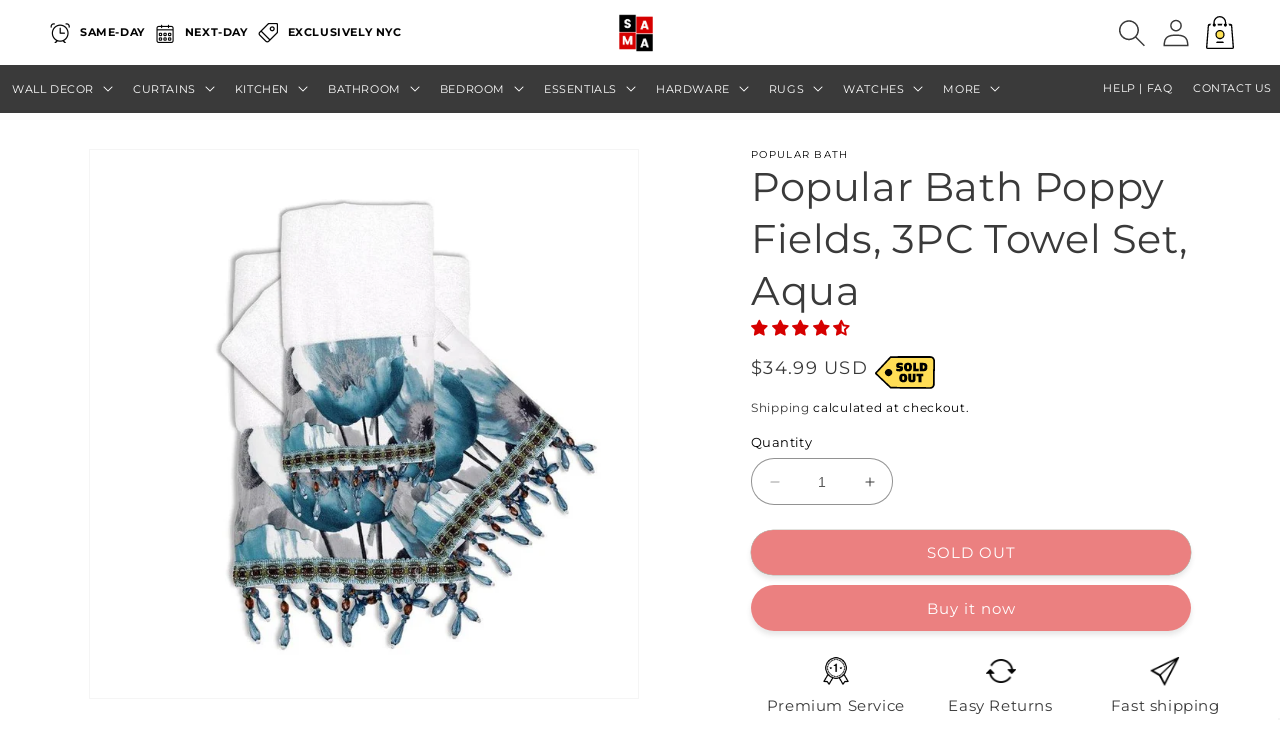

--- FILE ---
content_type: text/html; charset=utf-8
request_url: https://sama.nyc/products/poppy-fields-3pc-towel-set-aqua-1
body_size: 75331
content:
<!doctype html>
<html class="no-js" lang="en">
  <head>
	<meta charset="utf-8">
    <meta http-equiv="X-UA-Compatible" content="IE=edge">
    <meta name="viewport" content="width=device-width,initial-scale=1">
    <meta name="theme-color" content="">
    <link rel="canonical" href="https://sama.nyc/products/poppy-fields-3pc-towel-set-aqua-1">
    <link rel="preconnect" href="https://cdn.shopify.com" crossorigin><link rel="icon" type="image/png" href="//sama.nyc/cdn/shop/files/Sama_logo_Favicon.png?crop=center&height=32&v=1691042529&width=32"><link rel="preconnect" href="https://fonts.shopifycdn.com" crossorigin><title>
      Popular Bath Poppy Fields, 3PC Towel Set, Aqua
 &ndash; Sama Department Store</title>

    
      <meta name="description" content="Details Description Material Cotton Gorgeous Design Fashionable for any bathroom or spa, Poppy Fields Collection will add a modern touch to your room. Create a unique room that matches your personal style with bathroom accessories that show off your style. Light up your bathroom Light up your bathroom room with this un">
    

    

<meta property="og:site_name" content="Sama Department Store">
<meta property="og:url" content="https://sama.nyc/products/poppy-fields-3pc-towel-set-aqua-1">
<meta property="og:title" content="Popular Bath Poppy Fields, 3PC Towel Set, Aqua">
<meta property="og:type" content="product">
<meta property="og:description" content="Details Description Material Cotton Gorgeous Design Fashionable for any bathroom or spa, Poppy Fields Collection will add a modern touch to your room. Create a unique room that matches your personal style with bathroom accessories that show off your style. Light up your bathroom Light up your bathroom room with this un"><meta property="og:image" content="http://sama.nyc/cdn/shop/files/7756083003555-1.jpg?v=1705404471">
  <meta property="og:image:secure_url" content="https://sama.nyc/cdn/shop/files/7756083003555-1.jpg?v=1705404471">
  <meta property="og:image:width" content="1080">
  <meta property="og:image:height" content="1080"><meta property="og:price:amount" content="34.99">
  <meta property="og:price:currency" content="USD"><meta name="twitter:site" content="@sama_department"><meta name="twitter:card" content="summary_large_image">
<meta name="twitter:title" content="Popular Bath Poppy Fields, 3PC Towel Set, Aqua">
<meta name="twitter:description" content="Details Description Material Cotton Gorgeous Design Fashionable for any bathroom or spa, Poppy Fields Collection will add a modern touch to your room. Create a unique room that matches your personal style with bathroom accessories that show off your style. Light up your bathroom Light up your bathroom room with this un">

    <script src="//sama.nyc/cdn/shop/t/115/assets/jquerymin.js?v=115860211936397945481706581605" ></script>
    <script src="//sama.nyc/cdn/shop/t/115/assets/constants.js?v=165488195745554878101706581581" defer="defer"></script>
    <script src="//sama.nyc/cdn/shop/t/115/assets/pubsub.js?v=2921868252632587581706581623" defer="defer"></script>
   <script src="//sama.nyc/cdn/shop/t/115/assets/slick.min.js?v=71779134894361685811706581637" ></script>
    <script src="//sama.nyc/cdn/shop/t/115/assets/global.js?v=25461318550425687851706581593" defer="defer"></script>
    
    <style>
  .slick-slider{position:relative;display:block;box-sizing:border-box;-webkit-user-select:none;-moz-user-select:none;-ms-user-select:none;user-select:none;-webkit-touch-callout:none;-khtml-user-select:none;-ms-touch-action:pan-y;touch-action:pan-y;-webkit-tap-highlight-color:transparent}.slick-list{position:relative;display:block;overflow:hidden;margin:0;padding:0}.slick-list:focus{outline:0}.slick-list.dragging{cursor:pointer;cursor:hand}.slick-slider .slick-list,.slick-slider .slick-track{-webkit-transform:translate3d(0,0,0);-moz-transform:translate3d(0,0,0);-ms-transform:translate3d(0,0,0);-o-transform:translate3d(0,0,0);transform:translate3d(0,0,0)}.slick-track{position:relative;top:0;left:0;display:block;margin-left:auto;margin-right:auto}.slick-track:after,.slick-track:before{display:table;content:''}.slick-track:after{clear:both}.slick-loading .slick-track{visibility:hidden}.slick-slide{display:none;float:left;height:100%;min-height:1px}[dir=rtl] .slick-slide{float:right}.slick-slide img{display:block}.slick-slide.slick-loading img{display:none}.slick-slide.dragging img{pointer-events:none}.slick-initialized .slick-slide{display:block}.slick-loading .slick-slide{visibility:hidden}.slick-vertical .slick-slide{display:block;height:auto;border:1px solid transparent}.slick-arrow.slick-hidden{display:none}
  </style>
    <script>window.performance && window.performance.mark && window.performance.mark('shopify.content_for_header.start');</script><meta name="google-site-verification" content="fiFQEbhJkz1Gao1x62k6CRD_y03ZPEsTzW3XjvqxSx8">
<meta id="shopify-digital-wallet" name="shopify-digital-wallet" content="/59405107363/digital_wallets/dialog">
<meta name="shopify-checkout-api-token" content="7816581fc1da32390e6001d013b3b651">
<meta id="in-context-paypal-metadata" data-shop-id="59405107363" data-venmo-supported="false" data-environment="production" data-locale="en_US" data-paypal-v4="true" data-currency="USD">
<link rel="alternate" type="application/json+oembed" href="https://sama.nyc/products/poppy-fields-3pc-towel-set-aqua-1.oembed">
<script async="async" src="/checkouts/internal/preloads.js?locale=en-US"></script>
<link rel="preconnect" href="https://shop.app" crossorigin="anonymous">
<script async="async" src="https://shop.app/checkouts/internal/preloads.js?locale=en-US&shop_id=59405107363" crossorigin="anonymous"></script>
<script id="apple-pay-shop-capabilities" type="application/json">{"shopId":59405107363,"countryCode":"US","currencyCode":"USD","merchantCapabilities":["supports3DS"],"merchantId":"gid:\/\/shopify\/Shop\/59405107363","merchantName":"Sama Department Store","requiredBillingContactFields":["postalAddress","email"],"requiredShippingContactFields":["postalAddress","email"],"shippingType":"shipping","supportedNetworks":["visa","masterCard","amex","discover","elo","jcb"],"total":{"type":"pending","label":"Sama Department Store","amount":"1.00"},"shopifyPaymentsEnabled":true,"supportsSubscriptions":true}</script>
<script id="shopify-features" type="application/json">{"accessToken":"7816581fc1da32390e6001d013b3b651","betas":["rich-media-storefront-analytics"],"domain":"sama.nyc","predictiveSearch":true,"shopId":59405107363,"locale":"en"}</script>
<script>var Shopify = Shopify || {};
Shopify.shop = "sama-department-store.myshopify.com";
Shopify.locale = "en";
Shopify.currency = {"active":"USD","rate":"1.0"};
Shopify.country = "US";
Shopify.theme = {"name":"Sama FINAL-collection name","id":135692353699,"schema_name":"Dawn","schema_version":"7.0.0","theme_store_id":null,"role":"main"};
Shopify.theme.handle = "null";
Shopify.theme.style = {"id":null,"handle":null};
Shopify.cdnHost = "sama.nyc/cdn";
Shopify.routes = Shopify.routes || {};
Shopify.routes.root = "/";</script>
<script type="module">!function(o){(o.Shopify=o.Shopify||{}).modules=!0}(window);</script>
<script>!function(o){function n(){var o=[];function n(){o.push(Array.prototype.slice.apply(arguments))}return n.q=o,n}var t=o.Shopify=o.Shopify||{};t.loadFeatures=n(),t.autoloadFeatures=n()}(window);</script>
<script>
  window.ShopifyPay = window.ShopifyPay || {};
  window.ShopifyPay.apiHost = "shop.app\/pay";
  window.ShopifyPay.redirectState = null;
</script>
<script id="shop-js-analytics" type="application/json">{"pageType":"product"}</script>
<script defer="defer" async type="module" src="//sama.nyc/cdn/shopifycloud/shop-js/modules/v2/client.init-shop-cart-sync_BApSsMSl.en.esm.js"></script>
<script defer="defer" async type="module" src="//sama.nyc/cdn/shopifycloud/shop-js/modules/v2/chunk.common_CBoos6YZ.esm.js"></script>
<script type="module">
  await import("//sama.nyc/cdn/shopifycloud/shop-js/modules/v2/client.init-shop-cart-sync_BApSsMSl.en.esm.js");
await import("//sama.nyc/cdn/shopifycloud/shop-js/modules/v2/chunk.common_CBoos6YZ.esm.js");

  window.Shopify.SignInWithShop?.initShopCartSync?.({"fedCMEnabled":true,"windoidEnabled":true});

</script>
<script defer="defer" async type="module" src="//sama.nyc/cdn/shopifycloud/shop-js/modules/v2/client.payment-terms_BHOWV7U_.en.esm.js"></script>
<script defer="defer" async type="module" src="//sama.nyc/cdn/shopifycloud/shop-js/modules/v2/chunk.common_CBoos6YZ.esm.js"></script>
<script defer="defer" async type="module" src="//sama.nyc/cdn/shopifycloud/shop-js/modules/v2/chunk.modal_Bu1hFZFC.esm.js"></script>
<script type="module">
  await import("//sama.nyc/cdn/shopifycloud/shop-js/modules/v2/client.payment-terms_BHOWV7U_.en.esm.js");
await import("//sama.nyc/cdn/shopifycloud/shop-js/modules/v2/chunk.common_CBoos6YZ.esm.js");
await import("//sama.nyc/cdn/shopifycloud/shop-js/modules/v2/chunk.modal_Bu1hFZFC.esm.js");

  
</script>
<script>
  window.Shopify = window.Shopify || {};
  if (!window.Shopify.featureAssets) window.Shopify.featureAssets = {};
  window.Shopify.featureAssets['shop-js'] = {"shop-cart-sync":["modules/v2/client.shop-cart-sync_DJczDl9f.en.esm.js","modules/v2/chunk.common_CBoos6YZ.esm.js"],"init-fed-cm":["modules/v2/client.init-fed-cm_BzwGC0Wi.en.esm.js","modules/v2/chunk.common_CBoos6YZ.esm.js"],"init-windoid":["modules/v2/client.init-windoid_BS26ThXS.en.esm.js","modules/v2/chunk.common_CBoos6YZ.esm.js"],"shop-cash-offers":["modules/v2/client.shop-cash-offers_DthCPNIO.en.esm.js","modules/v2/chunk.common_CBoos6YZ.esm.js","modules/v2/chunk.modal_Bu1hFZFC.esm.js"],"shop-button":["modules/v2/client.shop-button_D_JX508o.en.esm.js","modules/v2/chunk.common_CBoos6YZ.esm.js"],"init-shop-email-lookup-coordinator":["modules/v2/client.init-shop-email-lookup-coordinator_DFwWcvrS.en.esm.js","modules/v2/chunk.common_CBoos6YZ.esm.js"],"shop-toast-manager":["modules/v2/client.shop-toast-manager_tEhgP2F9.en.esm.js","modules/v2/chunk.common_CBoos6YZ.esm.js"],"shop-login-button":["modules/v2/client.shop-login-button_DwLgFT0K.en.esm.js","modules/v2/chunk.common_CBoos6YZ.esm.js","modules/v2/chunk.modal_Bu1hFZFC.esm.js"],"avatar":["modules/v2/client.avatar_BTnouDA3.en.esm.js"],"init-shop-cart-sync":["modules/v2/client.init-shop-cart-sync_BApSsMSl.en.esm.js","modules/v2/chunk.common_CBoos6YZ.esm.js"],"pay-button":["modules/v2/client.pay-button_BuNmcIr_.en.esm.js","modules/v2/chunk.common_CBoos6YZ.esm.js"],"init-shop-for-new-customer-accounts":["modules/v2/client.init-shop-for-new-customer-accounts_DrjXSI53.en.esm.js","modules/v2/client.shop-login-button_DwLgFT0K.en.esm.js","modules/v2/chunk.common_CBoos6YZ.esm.js","modules/v2/chunk.modal_Bu1hFZFC.esm.js"],"init-customer-accounts-sign-up":["modules/v2/client.init-customer-accounts-sign-up_TlVCiykN.en.esm.js","modules/v2/client.shop-login-button_DwLgFT0K.en.esm.js","modules/v2/chunk.common_CBoos6YZ.esm.js","modules/v2/chunk.modal_Bu1hFZFC.esm.js"],"shop-follow-button":["modules/v2/client.shop-follow-button_C5D3XtBb.en.esm.js","modules/v2/chunk.common_CBoos6YZ.esm.js","modules/v2/chunk.modal_Bu1hFZFC.esm.js"],"checkout-modal":["modules/v2/client.checkout-modal_8TC_1FUY.en.esm.js","modules/v2/chunk.common_CBoos6YZ.esm.js","modules/v2/chunk.modal_Bu1hFZFC.esm.js"],"init-customer-accounts":["modules/v2/client.init-customer-accounts_C0Oh2ljF.en.esm.js","modules/v2/client.shop-login-button_DwLgFT0K.en.esm.js","modules/v2/chunk.common_CBoos6YZ.esm.js","modules/v2/chunk.modal_Bu1hFZFC.esm.js"],"lead-capture":["modules/v2/client.lead-capture_Cq0gfm7I.en.esm.js","modules/v2/chunk.common_CBoos6YZ.esm.js","modules/v2/chunk.modal_Bu1hFZFC.esm.js"],"shop-login":["modules/v2/client.shop-login_BmtnoEUo.en.esm.js","modules/v2/chunk.common_CBoos6YZ.esm.js","modules/v2/chunk.modal_Bu1hFZFC.esm.js"],"payment-terms":["modules/v2/client.payment-terms_BHOWV7U_.en.esm.js","modules/v2/chunk.common_CBoos6YZ.esm.js","modules/v2/chunk.modal_Bu1hFZFC.esm.js"]};
</script>
<script>(function() {
  var isLoaded = false;
  function asyncLoad() {
    if (isLoaded) return;
    isLoaded = true;
    var urls = ["https:\/\/cdn.shopify.com\/s\/files\/1\/0594\/0510\/7363\/t\/89\/assets\/globo.filter.init.js?shop=sama-department-store.myshopify.com"];
    for (var i = 0; i < urls.length; i++) {
      var s = document.createElement('script');
      s.type = 'text/javascript';
      s.async = true;
      s.src = urls[i];
      var x = document.getElementsByTagName('script')[0];
      x.parentNode.insertBefore(s, x);
    }
  };
  if(window.attachEvent) {
    window.attachEvent('onload', asyncLoad);
  } else {
    window.addEventListener('load', asyncLoad, false);
  }
})();</script>
<script id="__st">var __st={"a":59405107363,"offset":-14400,"reqid":"6b04e798-7dc7-4ffb-8c0a-04ee048ea01b-1768883823","pageurl":"sama.nyc\/products\/poppy-fields-3pc-towel-set-aqua-1","u":"38ef3e4dd09b","p":"product","rtyp":"product","rid":7756083003555};</script>
<script>window.ShopifyPaypalV4VisibilityTracking = true;</script>
<script id="captcha-bootstrap">!function(){'use strict';const t='contact',e='account',n='new_comment',o=[[t,t],['blogs',n],['comments',n],[t,'customer']],c=[[e,'customer_login'],[e,'guest_login'],[e,'recover_customer_password'],[e,'create_customer']],r=t=>t.map((([t,e])=>`form[action*='/${t}']:not([data-nocaptcha='true']) input[name='form_type'][value='${e}']`)).join(','),a=t=>()=>t?[...document.querySelectorAll(t)].map((t=>t.form)):[];function s(){const t=[...o],e=r(t);return a(e)}const i='password',u='form_key',d=['recaptcha-v3-token','g-recaptcha-response','h-captcha-response',i],f=()=>{try{return window.sessionStorage}catch{return}},m='__shopify_v',_=t=>t.elements[u];function p(t,e,n=!1){try{const o=window.sessionStorage,c=JSON.parse(o.getItem(e)),{data:r}=function(t){const{data:e,action:n}=t;return t[m]||n?{data:e,action:n}:{data:t,action:n}}(c);for(const[e,n]of Object.entries(r))t.elements[e]&&(t.elements[e].value=n);n&&o.removeItem(e)}catch(o){console.error('form repopulation failed',{error:o})}}const l='form_type',E='cptcha';function T(t){t.dataset[E]=!0}const w=window,h=w.document,L='Shopify',v='ce_forms',y='captcha';let A=!1;((t,e)=>{const n=(g='f06e6c50-85a8-45c8-87d0-21a2b65856fe',I='https://cdn.shopify.com/shopifycloud/storefront-forms-hcaptcha/ce_storefront_forms_captcha_hcaptcha.v1.5.2.iife.js',D={infoText:'Protected by hCaptcha',privacyText:'Privacy',termsText:'Terms'},(t,e,n)=>{const o=w[L][v],c=o.bindForm;if(c)return c(t,g,e,D).then(n);var r;o.q.push([[t,g,e,D],n]),r=I,A||(h.body.append(Object.assign(h.createElement('script'),{id:'captcha-provider',async:!0,src:r})),A=!0)});var g,I,D;w[L]=w[L]||{},w[L][v]=w[L][v]||{},w[L][v].q=[],w[L][y]=w[L][y]||{},w[L][y].protect=function(t,e){n(t,void 0,e),T(t)},Object.freeze(w[L][y]),function(t,e,n,w,h,L){const[v,y,A,g]=function(t,e,n){const i=e?o:[],u=t?c:[],d=[...i,...u],f=r(d),m=r(i),_=r(d.filter((([t,e])=>n.includes(e))));return[a(f),a(m),a(_),s()]}(w,h,L),I=t=>{const e=t.target;return e instanceof HTMLFormElement?e:e&&e.form},D=t=>v().includes(t);t.addEventListener('submit',(t=>{const e=I(t);if(!e)return;const n=D(e)&&!e.dataset.hcaptchaBound&&!e.dataset.recaptchaBound,o=_(e),c=g().includes(e)&&(!o||!o.value);(n||c)&&t.preventDefault(),c&&!n&&(function(t){try{if(!f())return;!function(t){const e=f();if(!e)return;const n=_(t);if(!n)return;const o=n.value;o&&e.removeItem(o)}(t);const e=Array.from(Array(32),(()=>Math.random().toString(36)[2])).join('');!function(t,e){_(t)||t.append(Object.assign(document.createElement('input'),{type:'hidden',name:u})),t.elements[u].value=e}(t,e),function(t,e){const n=f();if(!n)return;const o=[...t.querySelectorAll(`input[type='${i}']`)].map((({name:t})=>t)),c=[...d,...o],r={};for(const[a,s]of new FormData(t).entries())c.includes(a)||(r[a]=s);n.setItem(e,JSON.stringify({[m]:1,action:t.action,data:r}))}(t,e)}catch(e){console.error('failed to persist form',e)}}(e),e.submit())}));const S=(t,e)=>{t&&!t.dataset[E]&&(n(t,e.some((e=>e===t))),T(t))};for(const o of['focusin','change'])t.addEventListener(o,(t=>{const e=I(t);D(e)&&S(e,y())}));const B=e.get('form_key'),M=e.get(l),P=B&&M;t.addEventListener('DOMContentLoaded',(()=>{const t=y();if(P)for(const e of t)e.elements[l].value===M&&p(e,B);[...new Set([...A(),...v().filter((t=>'true'===t.dataset.shopifyCaptcha))])].forEach((e=>S(e,t)))}))}(h,new URLSearchParams(w.location.search),n,t,e,['guest_login'])})(!0,!0)}();</script>
<script integrity="sha256-4kQ18oKyAcykRKYeNunJcIwy7WH5gtpwJnB7kiuLZ1E=" data-source-attribution="shopify.loadfeatures" defer="defer" src="//sama.nyc/cdn/shopifycloud/storefront/assets/storefront/load_feature-a0a9edcb.js" crossorigin="anonymous"></script>
<script crossorigin="anonymous" defer="defer" src="//sama.nyc/cdn/shopifycloud/storefront/assets/shopify_pay/storefront-65b4c6d7.js?v=20250812"></script>
<script data-source-attribution="shopify.dynamic_checkout.dynamic.init">var Shopify=Shopify||{};Shopify.PaymentButton=Shopify.PaymentButton||{isStorefrontPortableWallets:!0,init:function(){window.Shopify.PaymentButton.init=function(){};var t=document.createElement("script");t.src="https://sama.nyc/cdn/shopifycloud/portable-wallets/latest/portable-wallets.en.js",t.type="module",document.head.appendChild(t)}};
</script>
<script data-source-attribution="shopify.dynamic_checkout.buyer_consent">
  function portableWalletsHideBuyerConsent(e){var t=document.getElementById("shopify-buyer-consent"),n=document.getElementById("shopify-subscription-policy-button");t&&n&&(t.classList.add("hidden"),t.setAttribute("aria-hidden","true"),n.removeEventListener("click",e))}function portableWalletsShowBuyerConsent(e){var t=document.getElementById("shopify-buyer-consent"),n=document.getElementById("shopify-subscription-policy-button");t&&n&&(t.classList.remove("hidden"),t.removeAttribute("aria-hidden"),n.addEventListener("click",e))}window.Shopify?.PaymentButton&&(window.Shopify.PaymentButton.hideBuyerConsent=portableWalletsHideBuyerConsent,window.Shopify.PaymentButton.showBuyerConsent=portableWalletsShowBuyerConsent);
</script>
<script>
  function portableWalletsCleanup(e){e&&e.src&&console.error("Failed to load portable wallets script "+e.src);var t=document.querySelectorAll("shopify-accelerated-checkout .shopify-payment-button__skeleton, shopify-accelerated-checkout-cart .wallet-cart-button__skeleton"),e=document.getElementById("shopify-buyer-consent");for(let e=0;e<t.length;e++)t[e].remove();e&&e.remove()}function portableWalletsNotLoadedAsModule(e){e instanceof ErrorEvent&&"string"==typeof e.message&&e.message.includes("import.meta")&&"string"==typeof e.filename&&e.filename.includes("portable-wallets")&&(window.removeEventListener("error",portableWalletsNotLoadedAsModule),window.Shopify.PaymentButton.failedToLoad=e,"loading"===document.readyState?document.addEventListener("DOMContentLoaded",window.Shopify.PaymentButton.init):window.Shopify.PaymentButton.init())}window.addEventListener("error",portableWalletsNotLoadedAsModule);
</script>

<script type="module" src="https://sama.nyc/cdn/shopifycloud/portable-wallets/latest/portable-wallets.en.js" onError="portableWalletsCleanup(this)" crossorigin="anonymous"></script>
<script nomodule>
  document.addEventListener("DOMContentLoaded", portableWalletsCleanup);
</script>

<link id="shopify-accelerated-checkout-styles" rel="stylesheet" media="screen" href="https://sama.nyc/cdn/shopifycloud/portable-wallets/latest/accelerated-checkout-backwards-compat.css" crossorigin="anonymous">
<style id="shopify-accelerated-checkout-cart">
        #shopify-buyer-consent {
  margin-top: 1em;
  display: inline-block;
  width: 100%;
}

#shopify-buyer-consent.hidden {
  display: none;
}

#shopify-subscription-policy-button {
  background: none;
  border: none;
  padding: 0;
  text-decoration: underline;
  font-size: inherit;
  cursor: pointer;
}

#shopify-subscription-policy-button::before {
  box-shadow: none;
}

      </style>
<script id="sections-script" data-sections="header,footer" defer="defer" src="//sama.nyc/cdn/shop/t/115/compiled_assets/scripts.js?v=9450"></script>
<script>window.performance && window.performance.mark && window.performance.mark('shopify.content_for_header.end');</script>


    <style data-shopify>
      @font-face {
  font-family: Montserrat;
  font-weight: 400;
  font-style: normal;
  font-display: swap;
  src: url("//sama.nyc/cdn/fonts/montserrat/montserrat_n4.81949fa0ac9fd2021e16436151e8eaa539321637.woff2") format("woff2"),
       url("//sama.nyc/cdn/fonts/montserrat/montserrat_n4.a6c632ca7b62da89c3594789ba828388aac693fe.woff") format("woff");
}

      @font-face {
  font-family: Montserrat;
  font-weight: 700;
  font-style: normal;
  font-display: swap;
  src: url("//sama.nyc/cdn/fonts/montserrat/montserrat_n7.3c434e22befd5c18a6b4afadb1e3d77c128c7939.woff2") format("woff2"),
       url("//sama.nyc/cdn/fonts/montserrat/montserrat_n7.5d9fa6e2cae713c8fb539a9876489d86207fe957.woff") format("woff");
}

      @font-face {
  font-family: Montserrat;
  font-weight: 400;
  font-style: italic;
  font-display: swap;
  src: url("//sama.nyc/cdn/fonts/montserrat/montserrat_i4.5a4ea298b4789e064f62a29aafc18d41f09ae59b.woff2") format("woff2"),
       url("//sama.nyc/cdn/fonts/montserrat/montserrat_i4.072b5869c5e0ed5b9d2021e4c2af132e16681ad2.woff") format("woff");
}

      @font-face {
  font-family: Montserrat;
  font-weight: 700;
  font-style: italic;
  font-display: swap;
  src: url("//sama.nyc/cdn/fonts/montserrat/montserrat_i7.a0d4a463df4f146567d871890ffb3c80408e7732.woff2") format("woff2"),
       url("//sama.nyc/cdn/fonts/montserrat/montserrat_i7.f6ec9f2a0681acc6f8152c40921d2a4d2e1a2c78.woff") format("woff");
}

      @font-face {
  font-family: Montserrat;
  font-weight: 400;
  font-style: normal;
  font-display: swap;
  src: url("//sama.nyc/cdn/fonts/montserrat/montserrat_n4.81949fa0ac9fd2021e16436151e8eaa539321637.woff2") format("woff2"),
       url("//sama.nyc/cdn/fonts/montserrat/montserrat_n4.a6c632ca7b62da89c3594789ba828388aac693fe.woff") format("woff");
}


      :root {
       
        --font-body-family: Montserrat, sans-serif;
        --font-body-style: normal;
        --font-body-weight: 400;
        --font-body-weight-bold: 700;

        --font-heading-family: Montserrat, sans-serif;
        --font-heading-style: normal;
        --font-heading-weight: 400;

        --font-body-scale: 1.0;
        --font-heading-scale: 1.0;

        --color-base-text: 58, 58, 58;
        --color-shadow: 58, 58, 58;
        --color-base-background-1: 255, 255, 255;
        --color-base-background-2: 243, 243, 243;
        --color-base-solid-button-labels: 255, 255, 255;
        --color-base-outline-button-labels: 32, 34, 2;
        --color-base-accent-1: 214, 0, 0;
        --color-base-accent-2: 214, 0, 0;
        --payment-terms-background-color: #ffffff;

        --gradient-base-background-1: #ffffff;
        --gradient-base-background-2: #f3f3f3;
        --gradient-base-accent-1: #d60000;
        --gradient-base-accent-2: #d60000;

        --media-padding: px;
        --media-border-opacity: 0.05;
        --media-border-width: 1px;
        --media-radius: 0px;
        --media-shadow-opacity: 0.0;
        --media-shadow-horizontal-offset: 0px;
        --media-shadow-vertical-offset: 4px;
        --media-shadow-blur-radius: 5px;
        --media-shadow-visible: 0;

        --page-width: 120rem;
        --page-width-margin: 0rem;

        --product-card-image-padding: 0.0rem;
        --product-card-corner-radius: 1.0rem;
        --product-card-text-alignment: left;
        --product-card-border-width: 0.0rem;
        --product-card-border-opacity: 0.1;
        --product-card-shadow-opacity: 0.0;
        --product-card-shadow-visible: 0;
        --product-card-shadow-horizontal-offset: 0.0rem;
        --product-card-shadow-vertical-offset: 0.4rem;
        --product-card-shadow-blur-radius: 0.5rem;

        --collection-card-image-padding: 0.0rem;
        --collection-card-corner-radius: 1.0rem;
        --collection-card-text-alignment: left;
        --collection-card-border-width: 0.0rem;
        --collection-card-border-opacity: 0.1;
        --collection-card-shadow-opacity: 0.0;
        --collection-card-shadow-visible: 0;
        --collection-card-shadow-horizontal-offset: 0.0rem;
        --collection-card-shadow-vertical-offset: 0.4rem;
        --collection-card-shadow-blur-radius: 0.5rem;

        --blog-card-image-padding: 0.0rem;
        --blog-card-corner-radius: 1.0rem;
        --blog-card-text-alignment: left;
        --blog-card-border-width: 0.0rem;
        --blog-card-border-opacity: 0.1;
        --blog-card-shadow-opacity: 0.0;
        --blog-card-shadow-visible: 0;
        --blog-card-shadow-horizontal-offset: 0.0rem;
        --blog-card-shadow-vertical-offset: 0.4rem;
        --blog-card-shadow-blur-radius: 0.5rem;

        --badge-corner-radius: 4.0rem;

        --popup-border-width: 1px;
        --popup-border-opacity: 0.1;
        --popup-corner-radius: 0px;
        --popup-shadow-opacity: 0.0;
        --popup-shadow-horizontal-offset: 0px;
        --popup-shadow-vertical-offset: 4px;
        --popup-shadow-blur-radius: 5px;

        --drawer-border-width: 1px;
        --drawer-border-opacity: 0.1;
        --drawer-shadow-opacity: 0.0;
        --drawer-shadow-horizontal-offset: 0px;
        --drawer-shadow-vertical-offset: 4px;
        --drawer-shadow-blur-radius: 5px;

        --spacing-sections-desktop: 0px;
        --spacing-sections-mobile: 0px;

        --grid-desktop-vertical-spacing: 8px;
        --grid-desktop-horizontal-spacing: 8px;
        --grid-mobile-vertical-spacing: 4px;
        --grid-mobile-horizontal-spacing: 4px;

        --text-boxes-border-opacity: 0.1;
        --text-boxes-border-width: 1px;
        --text-boxes-radius: 0px;
        --text-boxes-shadow-opacity: 0.0;
        --text-boxes-shadow-visible: 0;
        --text-boxes-shadow-horizontal-offset: 0px;
        --text-boxes-shadow-vertical-offset: 4px;
        --text-boxes-shadow-blur-radius: 5px;

        --buttons-radius: 30px;
        --buttons-radius-outset: 30px;
        --buttons-border-width: 0px;
        --buttons-border-opacity: 1.0;
        --buttons-shadow-opacity: 0.25;
        --buttons-shadow-visible: 1;
        --buttons-shadow-horizontal-offset: 0px;
        --buttons-shadow-vertical-offset: 4px;
        --buttons-shadow-blur-radius: 5px;
        --buttons-border-offset: 0.3px;

        --inputs-radius: 30px;
        --inputs-border-width: 1px;
        --inputs-border-opacity: 0.55;
        --inputs-shadow-opacity: 0.0;
        --inputs-shadow-horizontal-offset: 0px;
        --inputs-margin-offset: 0px;
        --inputs-shadow-vertical-offset: 4px;
        --inputs-shadow-blur-radius: 5px;
        --inputs-radius-outset: 31px;

        --variant-pills-radius: 40px;
        --variant-pills-border-width: 1px;
        --variant-pills-border-opacity: 0.55;
        --variant-pills-shadow-opacity: 0.0;
        --variant-pills-shadow-horizontal-offset: 0px;
        --variant-pills-shadow-vertical-offset: 4px;
        --variant-pills-shadow-blur-radius: 5px;
      }

      *,
      *::before,
      *::after {
        box-sizing: inherit;
      }

      html {
        box-sizing: border-box;
        font-size: calc(var(--font-body-scale) * 62.5%);
        height: 100%;
      }

      body {
        display: grid;
        grid-template-rows: auto auto 1fr auto;
        grid-template-columns: 100%;
        min-height: 100%;
        margin: 0;
        font-size: 1.5rem;
        letter-spacing: 0.06rem;
        line-height: calc(1 + 0.8 / var(--font-body-scale));
        font-family: var(--font-body-family);
        font-style: var(--font-body-style);
        font-weight: var(--font-body-weight);
      }

      @media screen and (min-width: 750px) {
        body {
          font-size: 1.6rem;
        }
      }
    </style>

    <link href="//sama.nyc/cdn/shop/t/115/assets/base.css?v=148235706455013101371706581557" rel="stylesheet" type="text/css" media="all" />
    <link href="//sama.nyc/cdn/shop/t/115/assets/custom.css?v=25578152856658443601706678029" rel="stylesheet" type="text/css" media="all" />
<link rel="preload" as="font" href="//sama.nyc/cdn/fonts/montserrat/montserrat_n4.81949fa0ac9fd2021e16436151e8eaa539321637.woff2" type="font/woff2" crossorigin><link rel="preload" as="font" href="//sama.nyc/cdn/fonts/montserrat/montserrat_n4.81949fa0ac9fd2021e16436151e8eaa539321637.woff2" type="font/woff2" crossorigin><link rel="stylesheet" href="//sama.nyc/cdn/shop/t/115/assets/component-predictive-search.css?v=85913294783299393391706581576" media="print" onload="this.media='all'"><script>document.documentElement.className = document.documentElement.className.replace('no-js', 'js');
    if (Shopify.designMode) {
      document.documentElement.classList.add('shopify-design-mode');
    }
    </script>

  
<!-- Start of Judge.me Core -->
<link rel="dns-prefetch" href="https://cdn.judge.me/">
<script data-cfasync='false' class='jdgm-settings-script'>window.jdgmSettings={"pagination":5,"disable_web_reviews":true,"badge_no_review_text":"No reviews","badge_n_reviews_text":"{{ n }} review/reviews","badge_star_color":"#d60000","hide_badge_preview_if_no_reviews":false,"badge_hide_text":true,"enforce_center_preview_badge":false,"widget_title":"Customer Reviews","widget_open_form_text":"Write a review","widget_close_form_text":"Cancel review","widget_refresh_page_text":"Refresh page","widget_summary_text":"Based on {{ number_of_reviews }} review/reviews","widget_no_review_text":"Be the first to write a review","widget_name_field_text":"Display name","widget_verified_name_field_text":"Verified Name (public)","widget_name_placeholder_text":"Display name","widget_required_field_error_text":"This field is required.","widget_email_field_text":"Email address","widget_verified_email_field_text":"Verified Email (private, can not be edited)","widget_email_placeholder_text":"Your email address","widget_email_field_error_text":"Please enter a valid email address.","widget_rating_field_text":"Rating","widget_review_title_field_text":"Review Title","widget_review_title_placeholder_text":"Give your review a title","widget_review_body_field_text":"Review content","widget_review_body_placeholder_text":"Start writing here...","widget_pictures_field_text":"Picture/Video (optional)","widget_submit_review_text":"Submit Review","widget_submit_verified_review_text":"Submit Verified Review","widget_submit_success_msg_with_auto_publish":"Thank you! Please refresh the page in a few moments to see your review. You can remove or edit your review by logging into \u003ca href='https://judge.me/login' target='_blank' rel='nofollow noopener'\u003eJudge.me\u003c/a\u003e","widget_submit_success_msg_no_auto_publish":"Thank you! Your review will be published as soon as it is approved by the shop admin. You can remove or edit your review by logging into \u003ca href='https://judge.me/login' target='_blank' rel='nofollow noopener'\u003eJudge.me\u003c/a\u003e","widget_show_default_reviews_out_of_total_text":"Showing {{ n_reviews_shown }} out of {{ n_reviews }} reviews.","widget_show_all_link_text":"Show all","widget_show_less_link_text":"Show less","widget_author_said_text":"{{ reviewer_name }} said:","widget_days_text":"{{ n }} days ago","widget_weeks_text":"{{ n }} week/weeks ago","widget_months_text":"{{ n }} month/months ago","widget_years_text":"{{ n }} year/years ago","widget_yesterday_text":"Yesterday","widget_today_text":"Today","widget_replied_text":" {{ shop_name }} replied:","widget_read_more_text":"Read more","widget_reviewer_name_as_initial":"","widget_rating_filter_color":"","widget_rating_filter_see_all_text":"See all reviews","widget_sorting_most_recent_text":"Most Recent","widget_sorting_highest_rating_text":"Highest Rating","widget_sorting_lowest_rating_text":"Lowest Rating","widget_sorting_with_pictures_text":"Only Pictures","widget_sorting_most_helpful_text":"Most Helpful","widget_open_question_form_text":"Ask a question","widget_reviews_subtab_text":"Reviews","widget_questions_subtab_text":"Questions","widget_question_label_text":"Question","widget_answer_label_text":"Answer","widget_question_placeholder_text":"Write your question here","widget_submit_question_text":"Submit Question","widget_question_submit_success_text":"Thank you for your question! We will notify you once it gets answered.","widget_star_color":"#d60000","verified_badge_text":"Verified","verified_badge_bg_color":"","verified_badge_text_color":"","verified_badge_placement":"left-of-reviewer-name","widget_review_max_height":"","widget_hide_border":false,"widget_social_share":true,"widget_thumb":true,"widget_review_location_show":true,"widget_location_format":"country_iso_code","all_reviews_include_out_of_store_products":true,"all_reviews_out_of_store_text":"(out of store)","all_reviews_pagination":100,"all_reviews_product_name_prefix_text":"about","enable_review_pictures":true,"enable_question_anwser":false,"widget_theme":"carousel","review_date_format":"mm/dd/yyyy","default_sort_method":"most-recent","widget_product_reviews_subtab_text":"Product Reviews","widget_shop_reviews_subtab_text":"Shop Reviews","widget_other_products_reviews_text":"Reviews for other products","widget_store_reviews_subtab_text":"Store reviews","widget_no_store_reviews_text":"This store hasn't received any reviews yet","widget_web_restriction_product_reviews_text":"This product hasn't received any reviews yet","widget_no_items_text":"No items found","widget_show_more_text":"Show more","widget_write_a_store_review_text":"Write a Store Review","widget_other_languages_heading":"Reviews in Other Languages","widget_translate_review_text":"Translate review to {{ language }}","widget_translating_review_text":"Translating...","widget_show_original_translation_text":"Show original ({{ language }})","widget_translate_review_failed_text":"Review couldn't be translated.","widget_translate_review_retry_text":"Retry","widget_translate_review_try_again_later_text":"Try again later","show_product_url_for_grouped_product":true,"widget_sorting_pictures_first_text":"Pictures First","show_pictures_on_all_rev_page_mobile":false,"show_pictures_on_all_rev_page_desktop":false,"floating_tab_hide_mobile_install_preference":false,"floating_tab_button_name":"★ Reviews","floating_tab_title":"Let customers speak for us","floating_tab_button_color":"","floating_tab_button_background_color":"","floating_tab_url":"","floating_tab_url_enabled":false,"floating_tab_tab_style":"text","all_reviews_text_badge_text":"Customers rate us {{ shop.metafields.judgeme.all_reviews_rating | round: 1 }}/5 based on {{ shop.metafields.judgeme.all_reviews_count }} reviews.","all_reviews_text_badge_text_branded_style":"{{ shop.metafields.judgeme.all_reviews_rating | round: 1 }} out of 5 stars based on {{ shop.metafields.judgeme.all_reviews_count }} reviews","is_all_reviews_text_badge_a_link":false,"show_stars_for_all_reviews_text_badge":false,"all_reviews_text_badge_url":"","all_reviews_text_style":"text","all_reviews_text_color_style":"judgeme_brand_color","all_reviews_text_color":"#108474","all_reviews_text_show_jm_brand":true,"featured_carousel_show_header":true,"featured_carousel_title":"Let customers speak for us","testimonials_carousel_title":"Customers are saying","videos_carousel_title":"Real customer stories","cards_carousel_title":"Customers are saying","featured_carousel_count_text":"from {{ n }} reviews","featured_carousel_add_link_to_all_reviews_page":false,"featured_carousel_url":"","featured_carousel_show_images":true,"featured_carousel_autoslide_interval":5,"featured_carousel_arrows_on_the_sides":false,"featured_carousel_height":250,"featured_carousel_width":80,"featured_carousel_image_size":0,"featured_carousel_image_height":250,"featured_carousel_arrow_color":"#eeeeee","verified_count_badge_style":"vintage","verified_count_badge_orientation":"horizontal","verified_count_badge_color_style":"judgeme_brand_color","verified_count_badge_color":"#108474","is_verified_count_badge_a_link":false,"verified_count_badge_url":"","verified_count_badge_show_jm_brand":true,"widget_rating_preset_default":5,"widget_first_sub_tab":"product-reviews","widget_show_histogram":true,"widget_histogram_use_custom_color":false,"widget_pagination_use_custom_color":true,"widget_star_use_custom_color":true,"widget_verified_badge_use_custom_color":false,"widget_write_review_use_custom_color":false,"picture_reminder_submit_button":"Upload Pictures","enable_review_videos":true,"mute_video_by_default":true,"widget_sorting_videos_first_text":"Videos First","widget_review_pending_text":"Pending","featured_carousel_items_for_large_screen":3,"social_share_options_order":"Facebook,Twitter,LinkedIn,Pinterest","remove_microdata_snippet":false,"disable_json_ld":false,"enable_json_ld_products":false,"preview_badge_show_question_text":false,"preview_badge_no_question_text":"No questions","preview_badge_n_question_text":"{{ number_of_questions }} question/questions","qa_badge_show_icon":false,"qa_badge_position":"same-row","remove_judgeme_branding":true,"widget_add_search_bar":true,"widget_search_bar_placeholder":"Search","widget_sorting_verified_only_text":"Verified only","featured_carousel_theme":"default","featured_carousel_show_rating":true,"featured_carousel_show_title":true,"featured_carousel_show_body":true,"featured_carousel_show_date":false,"featured_carousel_show_reviewer":true,"featured_carousel_show_product":false,"featured_carousel_header_background_color":"#108474","featured_carousel_header_text_color":"#ffffff","featured_carousel_name_product_separator":"reviewed","featured_carousel_full_star_background":"#108474","featured_carousel_empty_star_background":"#dadada","featured_carousel_vertical_theme_background":"#f9fafb","featured_carousel_verified_badge_enable":false,"featured_carousel_verified_badge_color":"#108474","featured_carousel_border_style":"round","featured_carousel_review_line_length_limit":3,"featured_carousel_more_reviews_button_text":"Read more reviews","featured_carousel_view_product_button_text":"View product","all_reviews_page_load_reviews_on":"scroll","all_reviews_page_load_more_text":"Load More Reviews","disable_fb_tab_reviews":false,"enable_ajax_cdn_cache":false,"widget_public_name_text":"displayed publicly like","default_reviewer_name":"John Smith","default_reviewer_name_has_non_latin":true,"widget_reviewer_anonymous":"Anonymous","medals_widget_title":"Judge.me Review Medals","medals_widget_background_color":"#f9fafb","medals_widget_position":"footer_all_pages","medals_widget_border_color":"#f9fafb","medals_widget_verified_text_position":"left","medals_widget_use_monochromatic_version":false,"medals_widget_elements_color":"#108474","show_reviewer_avatar":true,"widget_invalid_yt_video_url_error_text":"Not a YouTube video URL","widget_max_length_field_error_text":"Please enter no more than {0} characters.","widget_show_country_flag":true,"widget_show_collected_via_shop_app":true,"widget_verified_by_shop_badge_style":"light","widget_verified_by_shop_text":"Verified by Shop","widget_show_photo_gallery":true,"widget_load_with_code_splitting":true,"widget_ugc_install_preference":false,"widget_ugc_title":"Made by us, Shared by you","widget_ugc_subtitle":"Tag us to see your picture featured in our page","widget_ugc_arrows_color":"#ffffff","widget_ugc_primary_button_text":"Buy Now","widget_ugc_primary_button_background_color":"#108474","widget_ugc_primary_button_text_color":"#ffffff","widget_ugc_primary_button_border_width":"0","widget_ugc_primary_button_border_style":"none","widget_ugc_primary_button_border_color":"#108474","widget_ugc_primary_button_border_radius":"25","widget_ugc_secondary_button_text":"Load More","widget_ugc_secondary_button_background_color":"#ffffff","widget_ugc_secondary_button_text_color":"#108474","widget_ugc_secondary_button_border_width":"2","widget_ugc_secondary_button_border_style":"solid","widget_ugc_secondary_button_border_color":"#108474","widget_ugc_secondary_button_border_radius":"25","widget_ugc_reviews_button_text":"View Reviews","widget_ugc_reviews_button_background_color":"#ffffff","widget_ugc_reviews_button_text_color":"#108474","widget_ugc_reviews_button_border_width":"2","widget_ugc_reviews_button_border_style":"solid","widget_ugc_reviews_button_border_color":"#108474","widget_ugc_reviews_button_border_radius":"25","widget_ugc_reviews_button_link_to":"judgeme-reviews-page","widget_ugc_show_post_date":true,"widget_ugc_max_width":"800","widget_rating_metafield_value_type":true,"widget_primary_color":"#000000","widget_enable_secondary_color":false,"widget_secondary_color":"#edf5f5","widget_summary_average_rating_text":"{{ average_rating }} out of 5","widget_media_grid_title":"Customer photos \u0026 videos","widget_media_grid_see_more_text":"See more","widget_round_style":true,"widget_show_product_medals":true,"widget_verified_by_judgeme_text":"Verified","widget_show_store_medals":true,"widget_verified_by_judgeme_text_in_store_medals":"Verified by Judge.me","widget_media_field_exceed_quantity_message":"Sorry, we can only accept {{ max_media }} for one review.","widget_media_field_exceed_limit_message":"{{ file_name }} is too large, please select a {{ media_type }} less than {{ size_limit }}MB.","widget_review_submitted_text":"Review Submitted!","widget_question_submitted_text":"Question Submitted!","widget_close_form_text_question":"Cancel","widget_write_your_answer_here_text":"Write your answer here","widget_enabled_branded_link":true,"widget_show_collected_by_judgeme":false,"widget_reviewer_name_color":"","widget_write_review_text_color":"","widget_write_review_bg_color":"","widget_collected_by_judgeme_text":"collected by Judge.me","widget_pagination_type":"load_more","widget_load_more_text":"Load More","widget_load_more_color":"#d60000","widget_full_review_text":"Full Review","widget_read_more_reviews_text":"Read More Reviews","widget_read_questions_text":"Read Questions","widget_questions_and_answers_text":"Questions \u0026 Answers","widget_verified_by_text":"Verified by","widget_verified_text":"Verified","widget_number_of_reviews_text":"{{ number_of_reviews }} reviews","widget_back_button_text":"Back","widget_next_button_text":"Next","widget_custom_forms_filter_button":"Filters","custom_forms_style":"vertical","widget_show_review_information":true,"how_reviews_are_collected":"How reviews are collected?","widget_show_review_keywords":false,"widget_gdpr_statement":"How we use your data: We'll only contact you about the review you left, and only if necessary. By submitting your review, you agree to Judge.me's \u003ca href='https://judge.me/terms' target='_blank' rel='nofollow noopener'\u003eterms\u003c/a\u003e, \u003ca href='https://judge.me/privacy' target='_blank' rel='nofollow noopener'\u003eprivacy\u003c/a\u003e and \u003ca href='https://judge.me/content-policy' target='_blank' rel='nofollow noopener'\u003econtent\u003c/a\u003e policies.","widget_multilingual_sorting_enabled":false,"widget_translate_review_content_enabled":false,"widget_translate_review_content_method":"manual","popup_widget_review_selection":"automatically_with_pictures","popup_widget_round_border_style":true,"popup_widget_show_title":true,"popup_widget_show_body":true,"popup_widget_show_reviewer":false,"popup_widget_show_product":true,"popup_widget_show_pictures":true,"popup_widget_use_review_picture":true,"popup_widget_show_on_home_page":true,"popup_widget_show_on_product_page":true,"popup_widget_show_on_collection_page":true,"popup_widget_show_on_cart_page":true,"popup_widget_position":"bottom_left","popup_widget_first_review_delay":5,"popup_widget_duration":5,"popup_widget_interval":5,"popup_widget_review_count":5,"popup_widget_hide_on_mobile":true,"review_snippet_widget_round_border_style":true,"review_snippet_widget_card_color":"#FFFFFF","review_snippet_widget_slider_arrows_background_color":"#FFFFFF","review_snippet_widget_slider_arrows_color":"#000000","review_snippet_widget_star_color":"#108474","show_product_variant":false,"all_reviews_product_variant_label_text":"Variant: ","widget_show_verified_branding":false,"widget_ai_summary_title":"Customers say","widget_ai_summary_disclaimer":"AI-powered review summary based on recent customer reviews","widget_show_ai_summary":false,"widget_show_ai_summary_bg":false,"widget_show_review_title_input":true,"redirect_reviewers_invited_via_email":"review_widget","request_store_review_after_product_review":false,"request_review_other_products_in_order":false,"review_form_color_scheme":"default","review_form_corner_style":"square","review_form_star_color":{},"review_form_text_color":"#333333","review_form_background_color":"#ffffff","review_form_field_background_color":"#fafafa","review_form_button_color":{},"review_form_button_text_color":"#ffffff","review_form_modal_overlay_color":"#000000","review_content_screen_title_text":"How would you rate this product?","review_content_introduction_text":"We would love it if you would share a bit about your experience.","store_review_form_title_text":"How would you rate this store?","store_review_form_introduction_text":"We would love it if you would share a bit about your experience.","show_review_guidance_text":true,"one_star_review_guidance_text":"Poor","five_star_review_guidance_text":"Great","customer_information_screen_title_text":"About you","customer_information_introduction_text":"Please tell us more about you.","custom_questions_screen_title_text":"Your experience in more detail","custom_questions_introduction_text":"Here are a few questions to help us understand more about your experience.","review_submitted_screen_title_text":"Thanks for your review!","review_submitted_screen_thank_you_text":"We are processing it and it will appear on the store soon.","review_submitted_screen_email_verification_text":"Please confirm your email by clicking the link we just sent you. This helps us keep reviews authentic.","review_submitted_request_store_review_text":"Would you like to share your experience of shopping with us?","review_submitted_review_other_products_text":"Would you like to review these products?","store_review_screen_title_text":"Would you like to share your experience of shopping with us?","store_review_introduction_text":"We value your feedback and use it to improve. Please share any thoughts or suggestions you have.","reviewer_media_screen_title_picture_text":"Share a picture","reviewer_media_introduction_picture_text":"Upload a photo to support your review.","reviewer_media_screen_title_video_text":"Share a video","reviewer_media_introduction_video_text":"Upload a video to support your review.","reviewer_media_screen_title_picture_or_video_text":"Share a picture or video","reviewer_media_introduction_picture_or_video_text":"Upload a photo or video to support your review.","reviewer_media_youtube_url_text":"Paste your Youtube URL here","advanced_settings_next_step_button_text":"Next","advanced_settings_close_review_button_text":"Close","modal_write_review_flow":false,"write_review_flow_required_text":"Required","write_review_flow_privacy_message_text":"We respect your privacy.","write_review_flow_anonymous_text":"Post review as anonymous","write_review_flow_visibility_text":"This won't be visible to other customers.","write_review_flow_multiple_selection_help_text":"Select as many as you like","write_review_flow_single_selection_help_text":"Select one option","write_review_flow_required_field_error_text":"This field is required","write_review_flow_invalid_email_error_text":"Please enter a valid email address","write_review_flow_max_length_error_text":"Max. {{ max_length }} characters.","write_review_flow_media_upload_text":"\u003cb\u003eClick to upload\u003c/b\u003e or drag and drop","write_review_flow_gdpr_statement":"We'll only contact you about your review if necessary. By submitting your review, you agree to our \u003ca href='https://judge.me/terms' target='_blank' rel='nofollow noopener'\u003eterms and conditions\u003c/a\u003e and \u003ca href='https://judge.me/privacy' target='_blank' rel='nofollow noopener'\u003eprivacy policy\u003c/a\u003e.","rating_only_reviews_enabled":false,"show_negative_reviews_help_screen":false,"new_review_flow_help_screen_rating_threshold":3,"negative_review_resolution_screen_title_text":"Tell us more","negative_review_resolution_text":"Your experience matters to us. If there were issues with your purchase, we're here to help. Feel free to reach out to us, we'd love the opportunity to make things right.","negative_review_resolution_button_text":"Contact us","negative_review_resolution_proceed_with_review_text":"Leave a review","negative_review_resolution_subject":"Issue with purchase from {{ shop_name }}.{{ order_name }}","preview_badge_collection_page_install_status":false,"widget_review_custom_css":"","preview_badge_custom_css":"","preview_badge_stars_count":"5-stars","featured_carousel_custom_css":"","floating_tab_custom_css":"","all_reviews_widget_custom_css":"","medals_widget_custom_css":"","verified_badge_custom_css":"","all_reviews_text_custom_css":"","transparency_badges_collected_via_store_invite":false,"transparency_badges_from_another_provider":false,"transparency_badges_collected_from_store_visitor":false,"transparency_badges_collected_by_verified_review_provider":false,"transparency_badges_earned_reward":false,"transparency_badges_collected_via_store_invite_text":"Review collected via store invitation","transparency_badges_from_another_provider_text":"Review collected from another provider","transparency_badges_collected_from_store_visitor_text":"Review collected from a store visitor","transparency_badges_written_in_google_text":"Review written in Google","transparency_badges_written_in_etsy_text":"Review written in Etsy","transparency_badges_written_in_shop_app_text":"Review written in Shop App","transparency_badges_earned_reward_text":"Review earned a reward for future purchase","product_review_widget_per_page":10,"widget_store_review_label_text":"Review about the store","checkout_comment_extension_title_on_product_page":"Customer Comments","checkout_comment_extension_num_latest_comment_show":5,"checkout_comment_extension_format":"name_and_timestamp","checkout_comment_customer_name":"last_initial","checkout_comment_comment_notification":true,"preview_badge_collection_page_install_preference":true,"preview_badge_home_page_install_preference":true,"preview_badge_product_page_install_preference":true,"review_widget_install_preference":"Ideally, remove the widget, and custom code for me, if description is empty, reviews tab will be active in product page. example:  https://otusk.com/products/still-life-29-x-4\r\n\r\ndescription tap is always default, if description of product is empty, reviews tab is default.\r\n\r\nplease, and thank you.","review_carousel_install_preference":false,"floating_reviews_tab_install_preference":"none","verified_reviews_count_badge_install_preference":false,"all_reviews_text_install_preference":false,"review_widget_best_location":true,"judgeme_medals_install_preference":false,"review_widget_revamp_enabled":false,"review_widget_qna_enabled":false,"review_widget_header_theme":"minimal","review_widget_widget_title_enabled":true,"review_widget_header_text_size":"medium","review_widget_header_text_weight":"regular","review_widget_average_rating_style":"compact","review_widget_bar_chart_enabled":true,"review_widget_bar_chart_type":"numbers","review_widget_bar_chart_style":"standard","review_widget_expanded_media_gallery_enabled":false,"review_widget_reviews_section_theme":"standard","review_widget_image_style":"thumbnails","review_widget_review_image_ratio":"square","review_widget_stars_size":"medium","review_widget_verified_badge":"standard_text","review_widget_review_title_text_size":"medium","review_widget_review_text_size":"medium","review_widget_review_text_length":"medium","review_widget_number_of_columns_desktop":3,"review_widget_carousel_transition_speed":5,"review_widget_custom_questions_answers_display":"always","review_widget_button_text_color":"#FFFFFF","review_widget_text_color":"#000000","review_widget_lighter_text_color":"#7B7B7B","review_widget_corner_styling":"soft","review_widget_review_word_singular":"review","review_widget_review_word_plural":"reviews","review_widget_voting_label":"Helpful?","review_widget_shop_reply_label":"Reply from {{ shop_name }}:","review_widget_filters_title":"Filters","qna_widget_question_word_singular":"Question","qna_widget_question_word_plural":"Questions","qna_widget_answer_reply_label":"Answer from {{ answerer_name }}:","qna_content_screen_title_text":"Ask a question about this product","qna_widget_question_required_field_error_text":"Please enter your question.","qna_widget_flow_gdpr_statement":"We'll only contact you about your question if necessary. By submitting your question, you agree to our \u003ca href='https://judge.me/terms' target='_blank' rel='nofollow noopener'\u003eterms and conditions\u003c/a\u003e and \u003ca href='https://judge.me/privacy' target='_blank' rel='nofollow noopener'\u003eprivacy policy\u003c/a\u003e.","qna_widget_question_submitted_text":"Thanks for your question!","qna_widget_close_form_text_question":"Close","qna_widget_question_submit_success_text":"We’ll notify you by email when your question is answered.","all_reviews_widget_v2025_enabled":false,"all_reviews_widget_v2025_header_theme":"default","all_reviews_widget_v2025_widget_title_enabled":true,"all_reviews_widget_v2025_header_text_size":"medium","all_reviews_widget_v2025_header_text_weight":"regular","all_reviews_widget_v2025_average_rating_style":"compact","all_reviews_widget_v2025_bar_chart_enabled":true,"all_reviews_widget_v2025_bar_chart_type":"numbers","all_reviews_widget_v2025_bar_chart_style":"standard","all_reviews_widget_v2025_expanded_media_gallery_enabled":false,"all_reviews_widget_v2025_show_store_medals":true,"all_reviews_widget_v2025_show_photo_gallery":true,"all_reviews_widget_v2025_show_review_keywords":false,"all_reviews_widget_v2025_show_ai_summary":false,"all_reviews_widget_v2025_show_ai_summary_bg":false,"all_reviews_widget_v2025_add_search_bar":false,"all_reviews_widget_v2025_default_sort_method":"most-recent","all_reviews_widget_v2025_reviews_per_page":10,"all_reviews_widget_v2025_reviews_section_theme":"default","all_reviews_widget_v2025_image_style":"thumbnails","all_reviews_widget_v2025_review_image_ratio":"square","all_reviews_widget_v2025_stars_size":"medium","all_reviews_widget_v2025_verified_badge":"bold_badge","all_reviews_widget_v2025_review_title_text_size":"medium","all_reviews_widget_v2025_review_text_size":"medium","all_reviews_widget_v2025_review_text_length":"medium","all_reviews_widget_v2025_number_of_columns_desktop":3,"all_reviews_widget_v2025_carousel_transition_speed":5,"all_reviews_widget_v2025_custom_questions_answers_display":"always","all_reviews_widget_v2025_show_product_variant":false,"all_reviews_widget_v2025_show_reviewer_avatar":true,"all_reviews_widget_v2025_reviewer_name_as_initial":"","all_reviews_widget_v2025_review_location_show":false,"all_reviews_widget_v2025_location_format":"","all_reviews_widget_v2025_show_country_flag":false,"all_reviews_widget_v2025_verified_by_shop_badge_style":"light","all_reviews_widget_v2025_social_share":false,"all_reviews_widget_v2025_social_share_options_order":"Facebook,Twitter,LinkedIn,Pinterest","all_reviews_widget_v2025_pagination_type":"standard","all_reviews_widget_v2025_button_text_color":"#FFFFFF","all_reviews_widget_v2025_text_color":"#000000","all_reviews_widget_v2025_lighter_text_color":"#7B7B7B","all_reviews_widget_v2025_corner_styling":"soft","all_reviews_widget_v2025_title":"Customer reviews","all_reviews_widget_v2025_ai_summary_title":"Customers say about this store","all_reviews_widget_v2025_no_review_text":"Be the first to write a review","platform":"shopify","branding_url":"https://app.judge.me/reviews/stores/sama.nyc","branding_text":"Powered by Judge.me","locale":"en","reply_name":"Sama Department Store","widget_version":"3.0","footer":true,"autopublish":true,"review_dates":true,"enable_custom_form":false,"shop_use_review_site":true,"shop_locale":"en","enable_multi_locales_translations":false,"show_review_title_input":true,"review_verification_email_status":"always","can_be_branded":true,"reply_name_text":"Sama Department Store"};</script> <style class='jdgm-settings-style'>.jdgm-xx{left:0}:root{--jdgm-primary-color: #000;--jdgm-secondary-color: rgba(0,0,0,0.1);--jdgm-star-color: #d60000;--jdgm-write-review-text-color: white;--jdgm-write-review-bg-color: #000000;--jdgm-paginate-color: #d60000;--jdgm-border-radius: 10;--jdgm-reviewer-name-color: #000000}.jdgm-histogram__bar-content{background-color:#000}.jdgm-rev[data-verified-buyer=true] .jdgm-rev__icon.jdgm-rev__icon:after,.jdgm-rev__buyer-badge.jdgm-rev__buyer-badge{color:white;background-color:#000}.jdgm-review-widget--small .jdgm-gallery.jdgm-gallery .jdgm-gallery__thumbnail-link:nth-child(8) .jdgm-gallery__thumbnail-wrapper.jdgm-gallery__thumbnail-wrapper:before{content:"See more"}@media only screen and (min-width: 768px){.jdgm-gallery.jdgm-gallery .jdgm-gallery__thumbnail-link:nth-child(8) .jdgm-gallery__thumbnail-wrapper.jdgm-gallery__thumbnail-wrapper:before{content:"See more"}}.jdgm-rev__thumb-btn{color:#000}.jdgm-rev__thumb-btn:hover{opacity:0.8}.jdgm-rev__thumb-btn:not([disabled]):hover,.jdgm-rev__thumb-btn:hover,.jdgm-rev__thumb-btn:active,.jdgm-rev__thumb-btn:visited{color:#000}.jdgm-preview-badge .jdgm-star.jdgm-star{color:#d60000}.jdgm-widget .jdgm-write-rev-link{display:none}.jdgm-widget .jdgm-rev-widg[data-number-of-reviews='0']{display:none}.jdgm-prev-badge__text{display:none !important}.jdgm-author-all-initials{display:none !important}.jdgm-author-last-initial{display:none !important}.jdgm-rev-widg__title{visibility:hidden}.jdgm-rev-widg__summary-text{visibility:hidden}.jdgm-prev-badge__text{visibility:hidden}.jdgm-rev__prod-link-prefix:before{content:'about'}.jdgm-rev__variant-label:before{content:'Variant: '}.jdgm-rev__out-of-store-text:before{content:'(out of store)'}@media only screen and (min-width: 768px){.jdgm-rev__pics .jdgm-rev_all-rev-page-picture-separator,.jdgm-rev__pics .jdgm-rev__product-picture{display:none}}@media only screen and (max-width: 768px){.jdgm-rev__pics .jdgm-rev_all-rev-page-picture-separator,.jdgm-rev__pics .jdgm-rev__product-picture{display:none}}.jdgm-verified-count-badget[data-from-snippet="true"]{display:none !important}.jdgm-carousel-wrapper[data-from-snippet="true"]{display:none !important}.jdgm-all-reviews-text[data-from-snippet="true"]{display:none !important}.jdgm-medals-section[data-from-snippet="true"]{display:none !important}.jdgm-ugc-media-wrapper[data-from-snippet="true"]{display:none !important}.jdgm-rev__transparency-badge[data-badge-type="review_collected_via_store_invitation"]{display:none !important}.jdgm-rev__transparency-badge[data-badge-type="review_collected_from_another_provider"]{display:none !important}.jdgm-rev__transparency-badge[data-badge-type="review_collected_from_store_visitor"]{display:none !important}.jdgm-rev__transparency-badge[data-badge-type="review_written_in_etsy"]{display:none !important}.jdgm-rev__transparency-badge[data-badge-type="review_written_in_google_business"]{display:none !important}.jdgm-rev__transparency-badge[data-badge-type="review_written_in_shop_app"]{display:none !important}.jdgm-rev__transparency-badge[data-badge-type="review_earned_for_future_purchase"]{display:none !important}.jdgm-review-snippet-widget .jdgm-rev-snippet-widget__cards-container .jdgm-rev-snippet-card{border-radius:8px;background:#fff}.jdgm-review-snippet-widget .jdgm-rev-snippet-widget__cards-container .jdgm-rev-snippet-card__rev-rating .jdgm-star{color:#108474}.jdgm-review-snippet-widget .jdgm-rev-snippet-widget__prev-btn,.jdgm-review-snippet-widget .jdgm-rev-snippet-widget__next-btn{border-radius:50%;background:#fff}.jdgm-review-snippet-widget .jdgm-rev-snippet-widget__prev-btn>svg,.jdgm-review-snippet-widget .jdgm-rev-snippet-widget__next-btn>svg{fill:#000}.jdgm-full-rev-modal.rev-snippet-widget .jm-mfp-container .jm-mfp-content,.jdgm-full-rev-modal.rev-snippet-widget .jm-mfp-container .jdgm-full-rev__icon,.jdgm-full-rev-modal.rev-snippet-widget .jm-mfp-container .jdgm-full-rev__pic-img,.jdgm-full-rev-modal.rev-snippet-widget .jm-mfp-container .jdgm-full-rev__reply{border-radius:8px}.jdgm-full-rev-modal.rev-snippet-widget .jm-mfp-container .jdgm-full-rev[data-verified-buyer="true"] .jdgm-full-rev__icon::after{border-radius:8px}.jdgm-full-rev-modal.rev-snippet-widget .jm-mfp-container .jdgm-full-rev .jdgm-rev__buyer-badge{border-radius:calc( 8px / 2 )}.jdgm-full-rev-modal.rev-snippet-widget .jm-mfp-container .jdgm-full-rev .jdgm-full-rev__replier::before{content:'Sama Department Store'}.jdgm-full-rev-modal.rev-snippet-widget .jm-mfp-container .jdgm-full-rev .jdgm-full-rev__product-button{border-radius:calc( 8px * 6 )}
</style> <style class='jdgm-settings-style'></style> <script data-cfasync="false" type="text/javascript" async src="https://cdnwidget.judge.me/widget_v3/theme/carousel.js" id="judgeme_widget_carousel_js"></script>
<link id="judgeme_widget_carousel_css" rel="stylesheet" type="text/css" media="nope!" onload="this.media='all'" href="https://cdnwidget.judge.me/widget_v3/theme/carousel.css">

  
  
  
  <style class='jdgm-miracle-styles'>
  @-webkit-keyframes jdgm-spin{0%{-webkit-transform:rotate(0deg);-ms-transform:rotate(0deg);transform:rotate(0deg)}100%{-webkit-transform:rotate(359deg);-ms-transform:rotate(359deg);transform:rotate(359deg)}}@keyframes jdgm-spin{0%{-webkit-transform:rotate(0deg);-ms-transform:rotate(0deg);transform:rotate(0deg)}100%{-webkit-transform:rotate(359deg);-ms-transform:rotate(359deg);transform:rotate(359deg)}}@font-face{font-family:'JudgemeStar';src:url("[data-uri]") format("woff");font-weight:normal;font-style:normal}.jdgm-star{font-family:'JudgemeStar';display:inline !important;text-decoration:none !important;padding:0 4px 0 0 !important;margin:0 !important;font-weight:bold;opacity:1;-webkit-font-smoothing:antialiased;-moz-osx-font-smoothing:grayscale}.jdgm-star:hover{opacity:1}.jdgm-star:last-of-type{padding:0 !important}.jdgm-star.jdgm--on:before{content:"\e000"}.jdgm-star.jdgm--off:before{content:"\e001"}.jdgm-star.jdgm--half:before{content:"\e002"}.jdgm-widget *{margin:0;line-height:1.4;-webkit-box-sizing:border-box;-moz-box-sizing:border-box;box-sizing:border-box;-webkit-overflow-scrolling:touch}.jdgm-hidden{display:none !important;visibility:hidden !important}.jdgm-temp-hidden{display:none}.jdgm-spinner{width:40px;height:40px;margin:auto;border-radius:50%;border-top:2px solid #eee;border-right:2px solid #eee;border-bottom:2px solid #eee;border-left:2px solid #ccc;-webkit-animation:jdgm-spin 0.8s infinite linear;animation:jdgm-spin 0.8s infinite linear}.jdgm-prev-badge{display:block !important}

</style>


  
  
   


<script data-cfasync='false' class='jdgm-script'>
!function(e){window.jdgm=window.jdgm||{},jdgm.CDN_HOST="https://cdn.judge.me/",
jdgm.docReady=function(d){(e.attachEvent?"complete"===e.readyState:"loading"!==e.readyState)?
setTimeout(d,0):e.addEventListener("DOMContentLoaded",d)},jdgm.loadCSS=function(d,t,o,s){
!o&&jdgm.loadCSS.requestedUrls.indexOf(d)>=0||(jdgm.loadCSS.requestedUrls.push(d),
(s=e.createElement("link")).rel="stylesheet",s.class="jdgm-stylesheet",s.media="nope!",
s.href=d,s.onload=function(){this.media="all",t&&setTimeout(t)},e.body.appendChild(s))},
jdgm.loadCSS.requestedUrls=[],jdgm.loadJS=function(e,d){var t=new XMLHttpRequest;
t.onreadystatechange=function(){4===t.readyState&&(Function(t.response)(),d&&d(t.response))},
t.open("GET",e),t.send()},jdgm.docReady((function(){(window.jdgmLoadCSS||e.querySelectorAll(
".jdgm-widget, .jdgm-all-reviews-page").length>0)&&(jdgmSettings.widget_load_with_code_splitting?
parseFloat(jdgmSettings.widget_version)>=3?jdgm.loadCSS(jdgm.CDN_HOST+"widget_v3/base.css"):
jdgm.loadCSS(jdgm.CDN_HOST+"widget/base.css"):jdgm.loadCSS(jdgm.CDN_HOST+"shopify_v2.css"),
jdgm.loadJS(jdgm.CDN_HOST+"loader.js"))}))}(document);
</script>

<noscript><link rel="stylesheet" type="text/css" media="all" href="https://cdn.judge.me/shopify_v2.css"></noscript>
<!-- End of Judge.me Core -->


<!-- Added with Analyzify V3.0 - Oct 12, 2023 5:08 pm -->

<!-- Google Tag Manager -->
<script>(function(w,d,s,l,i){w[l]=w[l]||[];w[l].push({'gtm.start':
            new Date().getTime(),event:'gtm.js'});var f=d.getElementsByTagName(s)[0],
        j=d.createElement(s),dl=l!='dataLayer'?'&l='+l:'';j.async=true;j.src=
        'https://www.googletagmanager.com/gtm.js?id='+i+dl;f.parentNode.insertBefore(j,f);
    })(window,document,'script','dataLayer','GTM-MBJP3JB');</script>
<!-- End Google Tag Manager -->

<script type="text/javascript">
    window.dataLayer = window.dataLayer || [];
    window.analyzify = {
        pageFly: false, // Set this to true if you are using PageFly in your website
        send_unhashed_email: false, // Set this to true if you would like to collect unhashed email address of logged in users.
        g_feed_region: 'US', // Change this if your Google Ads feed is in another region
        analyzify_version: '3.0', // Analyzify version information
        version: '3.0', // Analyzify version installed to this store
        logging: false, // Enable this to see Analyzify logs in console
        logs: [],  // An array to store log messages
        stopAtLog: false, // Set this to true if you want to use a debugger while logging
        //Modify the following button attributes if you do not see any ee_addToCart datalayer event when you click add to cart button in any product detail page.
        addtocart_btn_attributes: {
        },
        wishlist_btn_attributes: {
            "class": ["test-wishlist"]
        },
        //Modify the following element attribute if you see that quantity being pushed to datalayer is wrong when you try to add the a product to the cart with more than 1 as quantity.
        product_quantity:{
            "name": ["quantity"]
        },
        //Modify the following button attributes if you do not see any ee_removeFromCart datalayer event when you remove any item from the cart in the cart page.
        removefromcart_btn_attributes: {
            "data-remove-item": ["cart-template"],
            "data-cart-remove": ["Remove"],
            "aria-label": ["Remove"],
            "class": ["cart__remove-btn", "cart__remove", "cart__removee", "cart-item__remove", "item-remove"],
            "id": [],
            "href": ["/cart/change?id=", "/cart/change?line="]
        },
        //Modify the following button attributes if you do not see ee_checkout datalayer event when you click "checkout" button in the cart page or cart drawer.
        checkout_btn_attributes: {
            "name": ["checkout"],
            "class": ["checkout-btn", "upcart-checkout-button", "cart__submit"],
            "href": ["/checkout"]
        },
        //Modify the following button attributes if you do not see any ee_productClick datalayer event when you click to a product in collection pages.
        collection_prod_click_attributes: {
            "href": ["/products/"],
            "class": ["boost-pfs-addtocart-select-options"]
        },
        //Modify the following button attributes if you do not see any ee_addToCart datalayer event when you click add to cart button in any collection pages.
        collection_atc_attributes: {
        },
        //Modify the following button attributes if you do not see any ee_productClick datalayer event when you click to a product in search result pages.
        search_prod_click_attributes: {
            "href": ["/products/"]
        },
        //In this section, we are adding eventListeners for add-to-cart functionality for stores using customizable products with relevant applications.
        global_atc_functions: ["pplrAddToCartCompleted"],
        rebuy_atc_rfc: false,
    };

    analyzify.log = function(t) {
        if (window.analyzify.logging && t != null) {
            console.log(`** Analyzify Logger: ${typeof t === 'object' ? '\n' : ''}`, t);
            analyzify.logs.push(t);
            if (analyzify.stopAtLog) {
                debugger;
            }
        }
    };

    window.analyzify.Initialize = function() {
        window.analyzify.loadScript = function(callback) {
            callback();
        }

        window.analyzify.AppStart = function(){

            const detectedCart = {"note":null,"attributes":{},"original_total_price":0,"total_price":0,"total_discount":0,"total_weight":0.0,"item_count":0,"items":[],"requires_shipping":false,"currency":"USD","items_subtotal_price":0,"cart_level_discount_applications":[],"checkout_charge_amount":0};
            const detectedCurrency = detectedCart.currency;

            

            const sh_info_obj = {
                event: 'sh_info',
                page_type: "Product",
                page_currency: detectedCurrency,
                user: {
                    type: 'visitor',
                    
                }
            }

            window.dataLayer.push(sh_info_obj);

            window.analyzify.GetClickedProductPosition = function(elementHref, sku){
                if(sku != ''){
                    
                    return 0;
                }else{
                    var elementIndex = -1
                    collectionProductsElements = document.querySelectorAll('main a[href*="/products/"]');

                    let hrefValues = [];
                    let uniqueCollectionProductsElements = [];
                    
                    collectionProductsElements.forEach((element) => {
                      let href = element.getAttribute('href');
                      if (!hrefValues.includes(href)) {
                        uniqueCollectionProductsElements.push(element);
                        hrefValues.push(href);
                      }
                    });
  
                    uniqueCollectionProductsElements.forEach(function(element,index){
                        if (element.href.includes(elementHref)) {elementIndex = index + 1};
                    });
                    return elementIndex
                }
            }

            
            const productJson = {"id":7756083003555,"title":"Popular Bath Poppy Fields, 3PC Towel Set, Aqua","handle":"poppy-fields-3pc-towel-set-aqua-1","description":"\u003ctable border=\"1\"\u003e\n\u003ctbody\u003e\n\u003ctr\u003e\n\u003cth\u003eDetails\u003c\/th\u003e\n\u003cth\u003eDescription\u003c\/th\u003e\n\u003c\/tr\u003e\n\u003ctr\u003e\n\u003ctd\u003e\u003cstrong\u003eMaterial\u003c\/strong\u003e\u003c\/td\u003e\n\u003ctd\u003eCotton\u003c\/td\u003e\n\u003c\/tr\u003e\n\u003ctr\u003e\n\u003ctd\u003e\u003cstrong\u003eGorgeous Design\u003c\/strong\u003e\u003c\/td\u003e\n\u003ctd\u003eFashionable for any bathroom or spa, Poppy Fields Collection will add a modern touch to your room. Create a unique room that matches your personal style with bathroom accessories that show off your style.\u003c\/td\u003e\n\u003c\/tr\u003e\n\u003ctr\u003e\n\u003ctd\u003e\u003cstrong\u003eLight up your bathroom\u003c\/strong\u003e\u003c\/td\u003e\n\u003ctd\u003eLight up your bathroom room with this unique design towel set, a quick, easy, and affordable update to your bathroom's décor with elegance crafted to highlight your taste.\u003c\/td\u003e\n\u003c\/tr\u003e\n\u003ctr\u003e\n\u003ctd\u003e\u003cstrong\u003eEnhance Your Décor\u003c\/strong\u003e\u003c\/td\u003e\n\u003ctd\u003eElegant Poppy Fields 3 towel set design is sleek and modern to classic with a trendy design that adds a fresh clean look to any bathroom space. Take your bathroom décor to a stylish level with stunning and great touch of elegance to your bathroom.\u003c\/td\u003e\n\u003c\/tr\u003e\n\u003ctr\u003e\n\u003ctd\u003e\u003cstrong\u003eIdeal Gift\u003c\/strong\u003e\u003c\/td\u003e\n\u003ctd\u003eThis modern and contemporary design features 100% cotton material of towels, which will add a classy addition to any bathroom.\u003c\/td\u003e\n\u003c\/tr\u003e\n\u003ctr\u003e\n\u003ctd\u003e\u003cstrong\u003eMeasurements\u003c\/strong\u003e\u003c\/td\u003e\n\u003ctd\u003eBath towel measures 24\"x 44\", hand towel measures 16\"x 27\", wash towel measures 12\" x 18\".\u003c\/td\u003e\n\u003c\/tr\u003e\n\u003ctr\u003e\n\u003ctd\u003e\u003cstrong\u003eCare Instructions\u003c\/strong\u003e\u003c\/td\u003e\n\u003ctd\u003eBeautiful update to your space with this modern design to your bathroom. These towels are made of 100% cotton and highly absorbent. Machine wash cold and hang dry.\u003c\/td\u003e\n\u003c\/tr\u003e\n\u003c\/tbody\u003e\n\u003c\/table\u003e","published_at":"2022-07-07T01:04:06-03:00","created_at":"2022-07-07T01:03:28-03:00","vendor":"Popular Bath","type":"","tags":["Online"],"price":3499,"price_min":3499,"price_max":3499,"available":false,"price_varies":false,"compare_at_price":null,"compare_at_price_min":0,"compare_at_price_max":0,"compare_at_price_varies":false,"variants":[{"id":42671601680547,"title":"Default Title","option1":"Default Title","option2":null,"option3":null,"sku":"738980959338","requires_shipping":true,"taxable":true,"featured_image":null,"available":false,"name":"Popular Bath Poppy Fields, 3PC Towel Set, Aqua","public_title":null,"options":["Default Title"],"price":3499,"weight":0,"compare_at_price":null,"inventory_management":"shopify","barcode":"738980959338","requires_selling_plan":false,"selling_plan_allocations":[]}],"images":["\/\/sama.nyc\/cdn\/shop\/files\/7756083003555-1.jpg?v=1705404471","\/\/sama.nyc\/cdn\/shop\/files\/7756083003555-2.jpg?v=1705404472","\/\/sama.nyc\/cdn\/shop\/files\/7756083003555-3.jpg?v=1705404472"],"featured_image":"\/\/sama.nyc\/cdn\/shop\/files\/7756083003555-1.jpg?v=1705404471","options":["Title"],"media":[{"alt":"Popular Bath Poppy Fields, 3PC Towel Set, Aqua","id":30660590174371,"position":1,"preview_image":{"aspect_ratio":1.0,"height":1080,"width":1080,"src":"\/\/sama.nyc\/cdn\/shop\/files\/7756083003555-1.jpg?v=1705404471"},"aspect_ratio":1.0,"height":1080,"media_type":"image","src":"\/\/sama.nyc\/cdn\/shop\/files\/7756083003555-1.jpg?v=1705404471","width":1080},{"alt":"Popular Bath Poppy Fields, 3PC Towel Set, Aqua","id":30660590207139,"position":2,"preview_image":{"aspect_ratio":1.0,"height":1080,"width":1080,"src":"\/\/sama.nyc\/cdn\/shop\/files\/7756083003555-2.jpg?v=1705404472"},"aspect_ratio":1.0,"height":1080,"media_type":"image","src":"\/\/sama.nyc\/cdn\/shop\/files\/7756083003555-2.jpg?v=1705404472","width":1080},{"alt":"Popular Bath Poppy Fields, 3PC Towel Set, Aqua","id":30660590239907,"position":3,"preview_image":{"aspect_ratio":1.0,"height":1080,"width":1080,"src":"\/\/sama.nyc\/cdn\/shop\/files\/7756083003555-3.jpg?v=1705404472"},"aspect_ratio":1.0,"height":1080,"media_type":"image","src":"\/\/sama.nyc\/cdn\/shop\/files\/7756083003555-3.jpg?v=1705404472","width":1080}],"requires_selling_plan":false,"selling_plan_groups":[],"content":"\u003ctable border=\"1\"\u003e\n\u003ctbody\u003e\n\u003ctr\u003e\n\u003cth\u003eDetails\u003c\/th\u003e\n\u003cth\u003eDescription\u003c\/th\u003e\n\u003c\/tr\u003e\n\u003ctr\u003e\n\u003ctd\u003e\u003cstrong\u003eMaterial\u003c\/strong\u003e\u003c\/td\u003e\n\u003ctd\u003eCotton\u003c\/td\u003e\n\u003c\/tr\u003e\n\u003ctr\u003e\n\u003ctd\u003e\u003cstrong\u003eGorgeous Design\u003c\/strong\u003e\u003c\/td\u003e\n\u003ctd\u003eFashionable for any bathroom or spa, Poppy Fields Collection will add a modern touch to your room. Create a unique room that matches your personal style with bathroom accessories that show off your style.\u003c\/td\u003e\n\u003c\/tr\u003e\n\u003ctr\u003e\n\u003ctd\u003e\u003cstrong\u003eLight up your bathroom\u003c\/strong\u003e\u003c\/td\u003e\n\u003ctd\u003eLight up your bathroom room with this unique design towel set, a quick, easy, and affordable update to your bathroom's décor with elegance crafted to highlight your taste.\u003c\/td\u003e\n\u003c\/tr\u003e\n\u003ctr\u003e\n\u003ctd\u003e\u003cstrong\u003eEnhance Your Décor\u003c\/strong\u003e\u003c\/td\u003e\n\u003ctd\u003eElegant Poppy Fields 3 towel set design is sleek and modern to classic with a trendy design that adds a fresh clean look to any bathroom space. Take your bathroom décor to a stylish level with stunning and great touch of elegance to your bathroom.\u003c\/td\u003e\n\u003c\/tr\u003e\n\u003ctr\u003e\n\u003ctd\u003e\u003cstrong\u003eIdeal Gift\u003c\/strong\u003e\u003c\/td\u003e\n\u003ctd\u003eThis modern and contemporary design features 100% cotton material of towels, which will add a classy addition to any bathroom.\u003c\/td\u003e\n\u003c\/tr\u003e\n\u003ctr\u003e\n\u003ctd\u003e\u003cstrong\u003eMeasurements\u003c\/strong\u003e\u003c\/td\u003e\n\u003ctd\u003eBath towel measures 24\"x 44\", hand towel measures 16\"x 27\", wash towel measures 12\" x 18\".\u003c\/td\u003e\n\u003c\/tr\u003e\n\u003ctr\u003e\n\u003ctd\u003e\u003cstrong\u003eCare Instructions\u003c\/strong\u003e\u003c\/td\u003e\n\u003ctd\u003eBeautiful update to your space with this modern design to your bathroom. These towels are made of 100% cotton and highly absorbent. Machine wash cold and hang dry.\u003c\/td\u003e\n\u003c\/tr\u003e\n\u003c\/tbody\u003e\n\u003c\/table\u003e"};
            const productName = `Popular Bath Poppy Fields, 3PC Towel Set, Aqua`;
            const productHandle = `poppy-fields-3pc-towel-set-aqua-1`;
            const productId = '7756083003555';
            const productPrice = Number.parseFloat(34.99);
            const productBrand = `Popular Bath`;
            const productType = ``;
            const productSku = `738980959338`;
            const collectionTitle = `Towels`;
            const collectionId = `278900342947`;
            const collectionHandle = "towels";
            

            window.analyzify.CollectionPageHandle = function(){
                null.forEach((product, i) => {
                  collectionProductsBrand.push(product.vendor);
                  collectionProductsType.push(product.type);
                  collectionProductsSku.push(product.variants[0].sku);
                  collectionProductsName.push(product.title);
                  collectionProductsHandle.push(product.handle);
                  collectionProductsId.push(product.id);
                  collectionProductsPrice.push(Number.parseFloat(product.variants[0].price * 0.01));
                  collectionProductsPosition.push(i + 1);
                  collectionGproductId.push(`shopify_${analyzify.g_feed_region}_${ product.id }_${ product.variants[0].id }`);
                  collectionVariantId.push(product.variants[0].id);
                  collectionVariantTitle.push(product.variants[0].title);
                });

                window.dataLayer.push({
                    event: 'ee_productImpression',
                    category_name: collectionTitle,
                    category_id: collectionId,
                    category_handle: collectionHandle,
                    product_brand: collectionProductsBrand,
                    product_type: collectionProductsType,
                    product_sku: collectionProductsSku,
                    product_name: collectionProductsName,
                    product_handle: collectionProductsHandle,
                    product_id: collectionProductsId,
                    product_price: collectionProductsPrice,
                    currency: detectedCurrency,
                    product_position: collectionProductsPosition,
                    g_product_id: collectionGproductId,
                    variant_id: collectionVariantId,
                    variant_title: collectionVariantTitle
                });
            }

            window.analyzify.SearchPageHandle = function(){
                null.forEach((product, i) => {
                  if(product.title){
                    searchProductsBrand.push(product.vendor);
                    searchProductsType.push(product.type);
                    searchProductsSku.push(product.variants[0].sku);
                    searchProductsNames.push(product.title);
                    searchProductsHandles.push(product.handle);
                    searchProductsIds.push(product.id);
                    searchProductsPrices.push(Number.parseFloat(product.variants[0].price * 0.01));
                    searchProductsPosition.push(i + 1);
                    searchGproductId.push(`shopify_${analyzify.g_feed_region}_${ product.id }_${ product.variants[0].id }`);
                    searchVariantId.push(product.variants[0].id);
                    searchVariantTitle.push(product.variants[0].title);
                  } else {
                    searchProductsBrand.push(null);
                    searchProductsType.push(null);
                    searchProductsSku.push(null);
                    searchProductsNames.push(null);
                    searchProductsHandles.push(null);
                    searchProductsIds.push(null);
                    searchProductsPrices.push(null);
                    searchProductsPosition.push(i + 1);
                    searchGproductId.push(null);
                    searchVariantId.push(null);
                    searchVariantTitle.push(null);
                  }
                });
      
                window.dataLayer.push({
                    event: 'searchListInfo',
                    page_type: 'search',
                    search_term: searchTerm,
                    search_results: searchResults,
                    product_brand: searchProductsBrand,
                    product_type: searchProductsType,
                    product_sku: searchProductsSku,
                    product_name: searchProductsNames,
                    product_handle: searchProductsHandles,
                    product_id: searchProductsIds,
                    product_price: searchProductsPrices,
                    currency: detectedCurrency,
                    product_position: searchProductsPosition,
                    product_list_id: 'search',
                    product_list_name: 'Search',
                    g_product_id: searchGproductId,
                    variant_id: searchVariantId,
                    variant_title: searchVariantTitle
                });
            }

            window.analyzify.ProductPageHandle = function() {
                const gProductId = `shopify_${analyzify.g_feed_region}_${productId}_42671601680547`;
                const variantId = '42671601680547';
                const variantTitle = `Default Title`;

                window.dataLayer.push({
                    event: 'ee_productDetail',
                    product_id: productId,
                    product_name: productName,
                    product_handle: productHandle,
                    product_type: productType,
                    product_brand: productBrand,
                    product_sku: productSku,
                    product_price: Number.parseFloat(productPrice),
                    currency: detectedCurrency,
                    category_id: collectionId,
                    category_name: collectionTitle,
                    category_handle: collectionHandle,
                    g_product_id: gProductId,
                    variant_id: variantId,
                    variant_title: variantTitle
                });
            };

            var cartItemsJson = {"note":null,"attributes":{},"original_total_price":0,"total_price":0,"total_discount":0,"total_weight":0.0,"item_count":0,"items":[],"requires_shipping":false,"currency":"USD","items_subtotal_price":0,"cart_level_discount_applications":[],"checkout_charge_amount":0};

            window.analyzify.cartPageHandle = async function() {
                try {
                    const cartItems = await fetch('/cart.js').then(response => response.json());
                    const {
                      items: cartItemsJson
                    } = cartItems;
                    const cartItemsName = cartItemsJson.map(item => item.product_title);
                    const cartItemsHandle = cartItemsJson.map(item => item.handle);
                    const cartItemsBrand = cartItemsJson.map(item => item.vendor);
                    const cartItemsType = cartItemsJson.map(item => item.product_type);
                    const cartItemsSku = cartItemsJson.map(item => item.sku);
                    const cartItemsId = cartItemsJson.map(item => item.product_id);
                    const cartItemsVariantId = cartItemsJson.map(item => item.variant_id);
                    const cartItemsVariantTitle = cartItemsJson.map(item => item.variant_title);
                    const cartItemsPrice = cartItemsJson.map(item => parseFloat(item.price / 100));
                    const cartItemsQuantity = cartItemsJson.map(item => item.quantity);
                    const cartTotalValue = Number.parseFloat(cartItems.total_price) / 100;
                    const cartTotalQuantity = Number.parseFloat(cartItems.item_count);
                    const cartGProductIds = cartItemsJson.map(item => `shopify_${analyzify.g_feed_region}_${item.product_id}_${item.variant_id}`);

                    window.dataLayer.push({
                        event: 'ee_cartView',
                        page_type: 'cart',
                        product_id: cartItemsId,
                        product_name: cartItemsName,
                        product_handle: cartItemsHandle,
                        product_type: cartItemsType,
                        product_brand: cartItemsBrand,
                        product_sku: cartItemsSku,
                        product_list_id: 'cart',
                        product_list_name: 'Cart',
                        variant_id: cartItemsVariantId,
                        variant_title: cartItemsVariantTitle,
                        product_price: cartItemsPrice,
                        currency: detectedCurrency,
                        quantity: cartItemsQuantity,
                        totalValue: cartTotalValue,
                        totalQuantity: cartTotalQuantity,
                        g_product_id: cartGProductIds
                    });
                } catch (error) {
                    analyzify.error(error);
                }
            };

            // Define an array to store found elements
            let foundElements = [];
            let foundAtcElementForms = [];
            var foundBoostElements = [];

            // Define a function to find an element in a given path array using the provided attribute object
            window.findElemInPath = function(pathArray, attributeObj) {
                let buttonFound = null;
                
                // Check if the path array is defined
                if (pathArray) {
                    // Loop through the path array
                    for (let i = 0; i < pathArray.length; i++) {
                    // Loop through the attribute object
                    for (const attribute in attributeObj) {
                        if (attributeObj.hasOwnProperty(attribute)) {
                        const attributeName = attribute;
                        const attributeValues = attributeObj[attribute];
                        
                        // Check if the current path element has the current attribute
                        if (pathArray[i].hasAttribute !== undefined && pathArray[i].hasAttribute(attributeName) === true) {
                            // Loop through the attribute values
                            attributeValues.forEach(function(selectedValue) {
                            // Check if the current path element's attribute contains the selected value
                            if (pathArray[i].getAttribute(attributeName).indexOf(selectedValue) > -1) {
                                analyzify.log(`${selectedValue} found in ${attributeName} attribute list.`);
                                buttonFound = pathArray[i];
                                foundElements.push(pathArray[i]);
                                foundAtcElementForms.push(pathArray[i].closest("form[action='/cart/add']"));
                                foundBoostElements.push(pathArray[i].closest(".boost-pfs-filter-product-item"));
                            }
                            });
                        }
                        }
                    }
                    }
                }
                
                // Return the found button
                return buttonFound;
            }


            document.addEventListener('click', (event) => {
                let path = event.path || (event.composedPath && event.composedPath());
                foundElements = [];
                foundAtcElementForms = [];
                foundBoostElements = [];
              
                const checkout_elem = window.findElemInPath(path, analyzify.checkout_btn_attributes);
                const rfc_elem = window.findElemInPath(path, analyzify.removefromcart_btn_attributes);
                const atc_elem = window.findElemInPath(path, analyzify.addtocart_btn_attributes);
                const wishlist_elem = window.findElemInPath(path, analyzify.wishlist_btn_attributes);
                
                if(event.target.classList.contains('product-form__submit') || event.target.closest('.product-form__submit') || event.target.classList.contains('quick-add__submit') || event.target.closest('.quick-add__submit')){
                  analyzify.quickViewAtcEventFunc(event);
                }
                if (checkout_elem !== null) {
                    analyzify.checkoutEventFunc();
                }else if(rfc_elem !== null) {
                    analyzify.rfcEventFunc();
                }else if(atc_elem == null && analyzify.global_atc_functions.length) {
                  analyzify.global_atc_functions.forEach(function(fname){
                      window.addEventListener(fname , function(e) {
                        analyzify.atcEventFunc();
                        analyzify.log("customized product added")
                        analyzify.log(e)
                        window.e = e;
                      })
                  });
                }
                else if(atc_elem !== null) {
                    analyzify.atcEventFunc();
                } else if (wishlist_elem !== null) {
                    analyzify.wishlistEventFunc();
                }else{
                    analyzify.log('The clicked button/link was not a addtocart, removefromcart or checkout button.');
                    analyzify.log(event);
                }
            });

            if (analyzify.rebuy_atc_rfc) {
                const addToCartHandler = (event) => {
                    let item = event.detail.item;
                    let productData = {
                    event: 'ee_addToCart',
                    product_name: item.product_title,
                    product_handle: item.handle,
                    product_id: item.product_id,
                    product_price: Number.parseFloat(item.price / 100),
                    currency: detectedCurrency,
                    product_brand: item.vendor,
                    product_type: item.product_type,
                    quantity: item.quantity,
                    variant_id: item.variant_id,
                    variant_title: item.variant_title,
                    product_sku: item.sku,
                    g_product_id: `shopify_${analyzify.g_feed_region}_${item.product_id}_${item.variant_id}`
                    };
                    window.dataLayer.push(productData);
                };

                const removeFromCartHandler = (event) => {
                    let item = event.detail.product;
                    let productData = {
                    event: 'ee_removeFromCart',
                    product_name: item.product_title,
                    product_handle: item.handle,
                    product_id: item.product_id,
                    product_price: Number.parseFloat(item.price / 100),
                    currency: detectedCurrency,
                    product_brand: item.vendor,
                    product_type: item.product_type,
                    quantity: item.quantity,
                    variant_id: item.variant_id,
                    variant_title: item.variant_title,
                    product_sku: item.sku,
                    g_product_id: `shopify_${analyzify.g_feed_region}_${item.product_id}_${item.variant_id}`
                    };
                    window.dataLayer.push(productData);
                };

                document.addEventListener('rebuy:cart.add', addToCartHandler);
                document.addEventListener('rebuy:smartcart.product-removed', removeFromCartHandler);
            }

            window.analyzify.checkoutEventFunc = async () => {
              try {
                const cartItems = await fetch('/cart.js').then(response => response.json());
                const {
                  items: cartItemsJson
                } = cartItems;
                const cartItemsName = cartItemsJson.map(item => item.product_title);
                const cartItemsHandle = cartItemsJson.map(item => item.handle);
                const cartItemsBrand = cartItemsJson.map(item => item.vendor);
                const cartItemsType = cartItemsJson.map(item => item.product_type);
                const cartItemsSku = cartItemsJson.map(item => item.sku);
                const cartItemsId = cartItemsJson.map(item => item.product_id);
                const cartItemsVariantId = cartItemsJson.map(item => item.variant_id);
                const cartItemsVariantTitle = cartItemsJson.map(item => item.variant_title);
                const cartItemsPrice = cartItemsJson.map(item => parseFloat(item.price / 100));
                const cartItemsQuantity = cartItemsJson.map(item => item.quantity);
                const cartTotalValue = Number.parseFloat(cartItems.total_price) / 100;
                const cartTotalQuantity = Number.parseFloat(cartItems.item_count);
                const cartGProductIds = cartItemsJson.map(item => `shopify_${analyzify.g_feed_region}_${item.product_id}_${item.variant_id}`);
                window.dataLayer.push({
                  event: 'ee_checkout',
                  page_type: 'cart',
                  product_id: cartItemsId,
                  product_name: cartItemsName,
                  product_handle: cartItemsHandle,
                  product_brand: cartItemsBrand,
                  product_type: cartItemsType,
                  product_sku: cartItemsSku,
                  variant_id: cartItemsVariantId,
                  variant_title: cartItemsVariantTitle,
                  product_price: cartItemsPrice,
                  currency: detectedCurrency,
                  quantity: cartItemsQuantity,
                  totalValue: cartTotalValue,
                  totalQuantity: cartTotalQuantity,
                  g_product_id: cartGProductIds
                });
              } catch (error) {
                analyzify.error(error);
              }
            };

            window.analyzify.rfcEventFunc = async () => {
                const removedItem = [];
                const possibleIDs = [];
                const formElement = foundElements[0];
                const cartItems = await fetch('/cart.js').then(response => response.json());
                const {
                  items: cartItemsJson
                } = cartItems;
                if(formElement){
                    if(formElement.getAttribute('href')) {
                        if(formElement.getAttribute('href').includes('/cart/change?line=')){
                            const productCartOrder_1 = formElement.getAttribute('href').split('change?line=')[1];
                            const productCartOrder = productCartOrder_1.split('&quantity')[0];
                            for (let i = 0; i < cartItems.items.length; i++) {
                                if( i + 1 ==  productCartOrder){
                                    removedItem.push(cartItems.items[i]);
                                }
                            }
                        }
                    }
                    if (!removedItem.length) {
                      if(formElement.closest('cart-remove-button') && formElement.closest('cart-remove-button').getAttribute('data-index')){
                        rfc_index = formElement.closest('cart-remove-button').getAttribute('data-index')
                        for (let i = 0; i < cartItems.items.length; i++) {
                            if( i + 1 ==  rfc_index){
                                removedItem.push(cartItems.items[i]);
                            }
                        }
                      }
                    }
                    if (!removedItem.length) {
                        const attrValues = formElement
                            .getAttributeNames()
                            .map(name => formElement.getAttribute(name));
                        attrValues.forEach((formElement) => {
                            if(formElement.match(/([0-9]+)/g)){
                                possibleIDs.push(formElement.match(/([0-9]+)/g));
                            }
                        });
                        possibleIDs.forEach((possibleID) => {
                            possibleID.forEach((id) => {
                                cartItems.items.filter(function(product) {
                                    if (product.variant_id == Number(id)){
                                        removedItem.push(product);
                                    }
                                });
                            })
                        })
                    }
                    if(removedItem[0]) {
                        window.dataLayer.push({
                            event: 'ee_removeFromCart',
                            product_id : removedItem[0].product_id,
                            product_name: removedItem[0].product_title,
                            product_handle: removedItem[0].handle,
                            product_sku: removedItem[0].sku,
                            product_type: removedItem[0].product_type,
                            variant_id : removedItem[0].id,
                            variant_title: removedItem[0].variant_title,
                            product_price: Number.parseFloat(removedItem[0].price / 100),
                            currency: detectedCurrency,
                            product_brand: removedItem[0].vendor,
                            quantity: removedItem[0].quantity
                        });
                        analyzify.log('Product ee_removeFromCart==>', window.dataLayer);
                    } else{
                        analyzify.log('Removed element not found');
                    }
                }
            }


            
            window.onload = function() {
              if (analyzify.pageFly) {
                const element = document.querySelector('[data-pf-type="ProductATC"]');
                element.onclick = analyzify.atcEventFunc;
              }
            };
            
            
            window.onload = function () {
              const templateName = 'product';
              let = templateTrue = false;
              if (templateName == "index" || templateName == "page") {
                templateTrue = true;
              }
              
              if (window.__shgProductInits && templateTrue) {
                const shogunAllProds = window.__shgProductInits;
                const shogunHeadingElement = document.querySelector(".shogun-heading-component h1");
                const shogunProductAllClass = "shg-product";
                const shogunProductBtnClass = "shg-product-atc-btn-wrapper";
                const productBtns = document.querySelectorAll("." + shogunProductBtnClass);
                
                const pageUrl = window.location.href;
                let collectionTitle = "Homepage";
                let collectionHandle = "Homepage";
                let atcSent = false;
                
                if (pageUrl.indexOf("pages/") !== -1) {
                  if (shogunHeadingElement) {
                    collectionTitle = shogunHeadingElement.textContent.trim();
                  }
                  collectionHandle = pageUrl.substring(pageUrl.indexOf("pages/") + "pages/".length);
                }

                const prodElements = document.querySelectorAll("." + shogunProductAllClass);
                const idArray = [];
                
                prodElements.forEach((element) => {
                  idArray.push(element.id);
                });
                
                const listedProds = shogunAllProds.filter((product) => idArray.includes(product.uuid));

                window.dataLayer.push({
                    event: 'ee_productImpression',
                    category_title: collectionTitle,
                    category_handle: collectionHandle,
                    listedProds
                });
                
                document.addEventListener('click', function(event) {
                  const clickedElement = event.target;
                  let shgProductId = null;
                  let parentElement = clickedElement.parentNode;

                  while (parentElement && !shgProductId) {
                    if (parentElement.classList && parentElement.classList.contains(shogunProductAllClass)) {
                      shgProductId = parentElement.id;
                    }
                    parentElement = parentElement.parentNode;
                  }
                  
                  if (clickedElement.closest("." + shogunProductBtnClass)) {
                    if (shgProductId && atcSent == false) {
                      atcSent = true;
              
                      const clickedProduct = shogunAllProds.find((product) => product.uuid === shgProductId);
              
                      const dataLayerObj = {
                        event: "ee_addToCart",
                        category_title: collectionTitle,
                        category_handle: collectionHandle,
                        clickedProduct
                      };
              
                      window.dataLayer.push(dataLayerObj);

                      setInterval(function() {
                        atcSent = false;
                      }, 1000);
                    }
                  } else {
                    if (shgProductId) {
                      const clickedProduct = shogunAllProds.find((product) => product.uuid === shgProductId);
                      
                      const dataLayerObj = {
                        event: "ee_productClick",
                        category_title: collectionTitle,
                        category_handle: collectionHandle,
                        clickedProduct
                      };
              
                      window.dataLayer.push(dataLayerObj);
                    }
                  }
                });
              }
            };

            window.analyzify.atcEventFunc = function() {
              const formElement = foundAtcElementForms[0];
              let variantInput = '42671601680547';
              let productPrice = 0;
              let variantSku = '';
              let variantName = '';
            
              if (!analyzify.pageFly && formElement) {
                const formVariantInput = Array.from(formElement.elements).find(item => item.name === 'id');
                variantInput = formVariantInput ? formVariantInput.value : variantInput;
              } else {
                const initialUrl = window.location.href;
                variantInput = initialUrl.includes('variant=') ? initialUrl.split('variant=')[1] : variantInput;
              }
            
              for (let i = 0; i < productJson.variants.length; i++) {
                if (productJson.variants[i].id == variantInput) {
                  productPrice = productJson.variants[i].price;
                  variantSku = productJson.variants[i].sku;
                  variantName = productJson.variants[i].public_title || productJson.variants[i].title;
                  break;
                }
              }
            
              const foundQty = [];
              const findQty = (attrObj) => {
                foundQty.length = 0;
                for (const [key, value] of Object.entries(attrObj)) {
                  const qtyEl = document.querySelector(`[${key}="${value}"]`);
                  if (qtyEl && qtyEl.value) {
                    foundQty.push(qtyEl.value);
                  }
                }
              };
            
              findQty(analyzify.product_quantity);
              const prodQty = foundQty.length > 0 ? foundQty[0] : 1;
            
              window.dataLayer.push({
                event: 'ee_addToCart',
                product_name: productName,
                product_handle: productHandle,
                product_id: productId,
                product_price: Number.parseFloat(productPrice / 100),
                currency: detectedCurrency,
                product_brand: productBrand,
                product_type: productType,
                category_id: collectionId,
                category_title: collectionTitle,
                category_handle: collectionHandle,
                quantity: Number(prodQty),
                variant_id: variantInput,
                variant_title: variantName,
                product_sku: variantSku,
                g_product_id: `shopify_${analyzify.g_feed_region}_${productId}_${variantInput}`
              });
            
              analyzify.log('Product ee_addToCart==>');
              analyzify.log(window.dataLayer);
            };

            window.analyzify.wishlistEventFunc = function(){
                const initialUrl = window.location.href;
                let variantInput = '42671601680547';

                if (initialUrl.includes('variant=')) {
                  variantInput = initialUrl.split('variant=')[1];
                }

                const selectedVariant = productJson.variants.find(variant => variant.id === variantInput);
                const {
                  price: productPrice,
                  sku: variantSku,
                  public_title: variantName = '',
                } = selectedVariant || {};

                window.dataLayer.push({
                    event: 'ee_addToWishlist',
                    product_id: productId,
                    product_name: productName,
                    product_handle: productHandle,
                    product_type: productType,
                    product_brand: productBrand,
                    product_sku: productSku,
                    product_price: Number.parseFloat(productPrice),
                    currency: detectedCurrency,
                    category_id: collectionId,
                    category_name: collectionTitle,
                    category_handle: collectionHandle,
                    g_product_id: `shopify_${analyzify.g_feed_region}_${productId}_42671601680547`,
                    variant_id: '42671601680547',
                    variant_title: `Default Title`
                });
                analyzify.log('Product ee_addToWishlist==>');
                analyzify.log(window.dataLayer);
            }

            window.analyzify.collAtcEventFunc = function() {
                const formElement = foundAtcElementForms[0];

                if (!formElement) {
                    return analyzify.log('Parent form element not found for quick view atc');
                }

                const productId = formElement.querySelector('.pid')?.value;
                const possibleIDs = formElement.getAttributeNames()
                    .flatMap(name => formElement.getAttribute(name).match(/([0-9]+)/g))
                    .filter(Boolean);

                const addedProduct = collectionAllProducts.find(product => {
                    if (productId && product.id === Number(productId)) {
                        return true;
                    }
                    return possibleIDs.includes(product.id.toString());
                });

                if (!addedProduct) {
                    return analyzify.log('Parent form element found but product id did not match');
                }

                const variant = addedProduct.variants[0];
                const productData = {
                    event: 'ee_addToCart',
                    product_name: addedProduct.title,
                    product_handle: addedProduct.handle,
                    product_id: addedProduct.id.toString(),
                    product_price: Number.parseFloat(variant.price / 100),
                    product_brand: addedProduct.vendor,
                    currency: detectedCurrency,
                    product_type: addedProduct.type,
                    category_id: collectionId,
                    category_title: collectionTitle,
                    category_handle: collectionHandle,
                    variant_id: variant.id,
                    variant_title: variant.public_title || variant.title,
                    product_sku: variant.sku,
                    g_product_id: `shopify_${analyzify.g_feed_region}_${addedProduct.id.toString()}_${variant.id}`,
                };

                window.dataLayer.push({
                    productData
                });

                analyzify.log('Product ee_addToCart ==>');
                analyzify.log(window.dataLayer);
            };


            window.analyzify.colProdClickFunc = function() {
              function clickedEvent(foundProd) {
                window.dataLayer.push({
                  event: 'ee_productClick',
                  product_id: foundProd.id.toString(),
                  product_name: foundProd.title,
                  product_handle: foundProd.handle,
                  product_type: foundProd.type,
                  product_sku: foundProd.variants[0].sku,
                  product_brand: foundProd.vendor,
                  product_price: Number.parseFloat(foundProd.price / 100),
                  category_id: collectionId,
                  category_name: collectionTitle,
                  category_handle: collectionHandle,
                  currency: detectedCurrency,
                  product_position: analyzify.GetClickedProductPosition(href, foundProd.variants[0].sku),
                  variant_id: foundProd.variants[0].id,
                  variant_title: foundProd.variants[0].title
                });
              }

              if (foundElements[0].hasAttribute('href')) {
                var href = foundElements[0].getAttribute('href');
                if (href.includes('/products/')) {
                  var handle = href.split('/products/')[1].split('?')[0];
                  var clickedProduct = collectionAllProducts.find(function(product) {
                    return product.handle === handle;
                  });
                  if (!clickedProduct) {
                    return analyzify.log('Clicked product does not found in collection product list');
                  }
                  clickedEvent(clickedProduct);
                } else {
                  analyzify.log('Found element`s href does not include a product handle.');
                }
              } else if (foundBoostElements[0].hasAttribute('data-id')) {
                var prodId = Number(foundBoostElements[0].getAttribute('data-id'));
                var clickedProduct = collectionAllProducts.find(function(product) {
                  return product.id === prodId;
                });
                if (!clickedProduct) {
                  return analyzify.log('Clicked product does not found in collection product list');
                }
                clickedEvent(clickedProduct);
              } else {
                analyzify.log('Found element does not have an href or data-id attribute.');
              }
            };

            window.analyzify.searchProdClickFunc = function(){
                if(foundElements[0].hasAttribute('href')){
                    var href = foundElements[0].getAttribute('href');
                    if(href.includes('/products/')){
                        var handle_0 = href.split('/products/')[1];
                        var handle = handle_0.split('?')[0];

                        var prodPosition;
                      
                        null.forEach((product, i) => {
                          if(handle == product.handle){
                            prodPosition = i + 1;
                          }
                        });
                      
                        var clickedProduct = searchResultsJson.filter(function(product) {
                            return product.handle === handle;
                        });

                        if (clickedProduct.length == 0 ) return analyzify.log('Clicked product does not found in search product list');
                        window.dataLayer.push({
                            event: 'ee_productClick',
                            product_id : clickedProduct[0].id,
                            product_name: clickedProduct[0].title,
                            product_handle: clickedProduct[0].handle,
                            product_type: clickedProduct[0].type,
                            product_sku: clickedProduct[0].variants[0].sku,
                            product_price: parseFloat(clickedProduct[0].price / 100),
                            currency: detectedCurrency,
                            product_brand: clickedProduct[0].vendor,
                            product_position: prodPosition,
                            variant_id: clickedProduct[0].variants[0].id,
                            variant_title: clickedProduct[0].variants[0].title
                        });
                    } else {
                        analyzify.log('Found element`s href does not include an product handle.')
                    }
                } else {
                    analyzify.log('Found element does not have an href attribute.')
                }
            }
            window.analyzify.quickViewAtcEventFunc = function(event){
              var formElement = event.target.closest('form');
              if(formElement !== null){
              	var ptitle = formElement.querySelector('.ptitle')
              	if(ptitle !== null){
                    if (formElement.querySelector('input[name="quantity"]')){
                      quantity = formElement.querySelector('input[name="quantity"]').value
                    }else if(formElement.closest('.product__info-wrapper') && formElement.closest('.product__info-wrapper').querySelector('input[name="quantity"]')){
                      quantity = formElement.closest('.product__info-wrapper').querySelector('input[name="quantity"]').value
                    }else{
                      quantity = 1
                    }
              		window.dataLayer.push({
		                event: 'ee_addToCart',
		                product_name: formElement.querySelector('.ptitle').value,
		                product_id : formElement.querySelector('.pid').value,
		                product_price: formElement.querySelector('.pprice').value,
		                product_brand: formElement.querySelector('.pbrand').value,
		                currency: detectedCurrency,
		                product_type: formElement.querySelector('.ptype').value,
		                category_id: formElement.querySelector('.pcategory_id').value,
		                category_title: formElement.querySelector('.pcategory_name').value,
		                variant_id: formElement.querySelector('*[name="id"]').value,
		                variant_title: formElement.querySelector('.pvtitle').value,
		                product_sku: formElement.querySelector('.psku').value,
		                quantity: quantity
		              });
              	}
              }
            }
            
            analyzify.ProductPageHandle();
            

        }
    }

    analyzify.Initialize();
    analyzify.loadScript(function() {
        analyzify.AppStart();
    });
</script>
<!-- BEGIN app block: shopify://apps/smart-filter-search/blocks/app-embed/5cc1944c-3014-4a2a-af40-7d65abc0ef73 --><link href="https://cdn.shopify.com/extensions/019bd90b-08a6-7d5f-862f-9932320bd8db/smart-product-filters-609/assets/globo.filter.min.js" as="script" rel="preload">
<link rel="preconnect" href="https://filter-u4.globo.io" crossorigin>
<link rel="dns-prefetch" href="https://filter-u4.globo.io"><link rel="stylesheet" href="https://cdn.shopify.com/extensions/019bd90b-08a6-7d5f-862f-9932320bd8db/smart-product-filters-609/assets/globo.search.css" media="print" onload="this.media='all'">

<meta id="search_terms_value" content="" />
<!-- BEGIN app snippet: global.variables --><script>
  window.shopCurrency = "USD";
  window.shopCountry = "US";
  window.shopLanguageCode = "en";

  window.currentCurrency = "USD";
  window.currentCountry = "US";
  window.currentLanguageCode = "en";

  window.shopCustomer = false

  window.useCustomTreeTemplate = true;
  window.useCustomProductTemplate = true;

  window.GloboFilterRequestOrigin = "https://sama.nyc";
  window.GloboFilterShopifyDomain = "sama-department-store.myshopify.com";
  window.GloboFilterSFAT = "";
  window.GloboFilterSFApiVersion = "2025-04";
  window.GloboFilterProxyPath = "/apps/globofilters";
  window.GloboFilterRootUrl = "";
  window.GloboFilterTranslation = {"search":{"suggestions":"Suggestions","collections":"Collections","pages":"Pages","product":"Product","products":"Products","view_all":"Search for","view_all_products":"View all products","not_found":"Sorry, nothing found for","product_not_found":"No products were found","no_result_keywords_suggestions_title":"Popular searches","no_result_products_suggestions_title":"However, You may like","zero_character_keywords_suggestions_title":"Suggestions","zero_character_popular_searches_title":"Popular searches","zero_character_products_suggestions_title":"Trending products"},"form":{"heading":"Search products","select":"-- Select --","search":"Search","submit":"Search","clear":"Clear"},"filter":{"filter_by":"Filter By","clear_all":"Clear All","view":"View","clear":"Clear","in_stock":"In Stock","out_of_stock":"Out of Stock","ready_to_ship":"Ready to ship","search":"Search options","choose_values":"Choose values"},"sort":{"sort_by":"Sort By","manually":"Featured","availability_in_stock_first":"Availability","relevance":"Relevance","best_selling":"Best Selling","alphabetically_a_z":"Alphabetically, A-Z","alphabetically_z_a":"Alphabetically, Z-A","price_low_to_high":"Price, low to high","price_high_to_low":"Price, high to low","date_new_to_old":"Date, new to old","date_old_to_new":"Date, old to new","sale_off":"% Sale off"},"product":{"add_to_cart":"Add","unavailable":"Unavailable","sold_out":"Sold out","sale":"Sale","load_more":"Load more","limit":"Show","search":"Search products","no_results":"Sorry, there are no products in this collection"},"labels":{"202837":"Kitchen","202838":"Wall Decor","202839":"Curtains","202840":"Bedroom","202841":"Essentials","202842":"Bathroom","202843":"Hardware","202844":"Price","202845":"Size","202846":"Ratings","202847":"MORE","202932":"Rugs","202967":"Watches","203034":"Kitchen","203035":"Wall Decor","203036":"Curtains","203037":"Bedroom","203038":"Essentials","203039":"Bathroom","203040":"Hardware","203041":"Price","203042":"Size","203043":"Ratings","203044":"MORE","203045":"Rugs","203046":"Watches","203048":"Kitchen","203049":"Wall Decor","203050":"Curtains","203051":"Bedroom","203052":"Essentials","203053":"Bathroom","203054":"Hardware","203055":"Price","203056":"Size","203057":"Ratings","203058":"MORE","203059":"Rugs","203060":"Watches","203061":"Kitchen","203062":"Wall Decor","203063":"Curtains","203064":"Bedroom","203065":"Essentials","203066":"Bathroom","203067":"Hardware","203068":"Price","203069":"Size","203070":"Ratings","203071":"MORE","203072":"Rugs","203073":"Watches","203074":"Kitchen","203075":"Wall Decor","203076":"Curtains","203077":"Bedroom","203078":"Essentials","203079":"Bathroom","203080":"Hardware","203081":"Price","203082":"Size","203083":"Ratings","203084":"MORE","203085":"Rugs","203086":"Watches","203087":"Kitchen","203088":"Wall Decor","203089":"Curtains","203090":"Bedroom","203091":"Essentials","203092":"Bathroom","203093":"Hardware","203094":"Price","203095":"Size","203096":"Ratings","203097":"MORE","203098":"Rugs","203099":"Watches","203100":"Kitchen","203101":"Wall Decor","203102":"Curtains","203103":"Bedroom","203104":"Essentials","203105":"Bathroom","203106":"Hardware","203107":"Price","203108":"Size","203109":"Ratings","203110":"MORE","203111":"Rugs","203112":"Watches","203113":"Kitchen","203114":"Wall Decor","203115":"Curtains","203116":"Bedroom","203117":"Essentials","203118":"Bathroom","203119":"Hardware","203120":"Price","203121":"Size","203122":"Ratings","203123":"MORE","203124":"Rugs","203125":"Watches","203126":"Kitchen","203127":"Wall Decor","203128":"Curtains","203129":"Bedroom","203130":"Essentials","203131":"Bathroom","203132":"Hardware","203133":"Price","203134":"Size","203135":"Ratings","203136":"MORE","203137":"Rugs","203138":"Watches","203139":"Kitchen","203140":"Wall Decor","203141":"Curtains","203142":"Bedroom","203143":"Essentials","203144":"Bathroom","203145":"Hardware","203146":"Price","203147":"Size","203148":"Ratings","203149":"MORE","203150":"Rugs","203151":"Watches","203152":"Kitchen","203153":"Wall Decor","203154":"Curtains","203155":"Bedroom","203156":"Essentials","203157":"Bathroom","203158":"Hardware","203159":"Price","203160":"Size","203161":"Ratings","203162":"MORE","203163":"Rugs","203164":"Watches"}};
  window.isMultiCurrency =false;
  window.globoEmbedFilterAssetsUrl = 'https://cdn.shopify.com/extensions/019bd90b-08a6-7d5f-862f-9932320bd8db/smart-product-filters-609/assets/';
  window.assetsUrl = window.globoEmbedFilterAssetsUrl;
  window.GloboMoneyFormat = "${{amount}}";
</script><!-- END app snippet -->
<script type="text/javascript" hs-ignore data-ccm-injected>
document.getElementsByTagName('html')[0].classList.add('spf-filter-loading', 'spf-has-filter');
window.enabledEmbedFilter = true;
window.sortByRelevance = false;
window.moneyFormat = "${{amount}}";
window.GloboMoneyWithCurrencyFormat = "${{amount}} USD";
window.filesUrl = '//sama.nyc/cdn/shop/files/';
window.GloboThemesInfo ={"133047222435":{"id":133047222435,"name":"Sama FINAL","theme_store_id":887,"theme_name":"Dawn","theme_version":"7.0.0"},"135692353699":{"id":135692353699,"name":"Sama FINAL-collection name","theme_store_id":887,"theme_name":"Dawn","theme_version":"7.0.0"},"135719288995":{"id":135719288995,"name":"Sama FINAL-collection BACKUP","theme_store_id":887,"theme_name":"Dawn","theme_version":"7.0.0"},"132609179811":{"id":132609179811,"name":"Analyzify - Sama | Otusk v3 — Hussain","theme_store_id":796,"theme_name":"Debut","theme_version":"17.13.0"},"132784849059":{"id":132784849059,"name":"Sama | Otusk","theme_store_id":887,"theme_name":"Dawn","theme_version":"7.0.0"}};



var GloboEmbedFilterConfig = {
api: {filterUrl: "https://filter-u4.globo.io/filter",searchUrl: "https://filter-u4.globo.io/search", url: "https://filter-u4.globo.io"},
shop: {
name: "Sama Department Store",
url: "https://sama.nyc",
domain: "sama-department-store.myshopify.com",
locale: "en",
cur_locale: "en",
predictive_search_url: "/search/suggest",
country_code: "US",
root_url: "",
cart_url: "/cart",
search_url: "/search",
cart_add_url: "/cart/add",
search_terms_value: "",
product_image: {width: 500, height: 500},
no_image_url: "https://cdn.shopify.com/s/images/themes/product-1.png",
swatches: {"color":{"royal blue":{"mode":3,"image":"https://d2qg2tol2mp9s5.cloudfront.net/"},"burgundy":{"mode":3,"image":"https://d2qg2tol2mp9s5.cloudfront.net/"}},"size":{"3 x 5":{"mode":3,"image":"https://d2qg2tol2mp9s5.cloudfront.net/"},"5 x 7":{"mode":3,"image":"https://d2qg2tol2mp9s5.cloudfront.net/"}},"size | feet":{"3 x 5":{"mode":3,"image":"https://d2qg2tol2mp9s5.cloudfront.net/"}}},
swatchConfig: {"enable":false},
enableRecommendation: false,
hideOneValue: false,
newUrlStruct: true,
newUrlForSEO: false,themeTranslation:{"products":{"product":{"sold_out":"Sold out","on_sale":"Sale","price":{"from_price_html":"From {{ price }}"},"add_to_cart":"ADD","choose_options":"Options","choose_product_options":"Choose options for {{ product_name }}"}},"accessibility":{"close":"Close"}},redirects: [],
images: {},
settings: {"logo":"\/\/sama.nyc\/cdn\/shop\/files\/5ED833D9-700A-4FC1-8745-1CB2AB91A9E9.png?v=1654312889","logo_width":50,"favicon":"\/\/sama.nyc\/cdn\/shop\/files\/Sama_logo_Favicon.png?v=1691042529","colors_solid_button_labels":"#ffffff","colors_accent_1":"#d60000","gradient_accent_1":"","colors_accent_2":"#d60000","gradient_accent_2":"","colors_text":"#3a3a3a","colors_outline_button_labels":"#202202","colors_background_1":"#ffffff","gradient_background_1":"","colors_background_2":"#f3f3f3","gradient_background_2":"","type_header_font":{"error":"json not allowed for this object"},"heading_scale":100,"type_body_font":{"error":"json not allowed for this object"},"body_scale":100,"page_width":1200,"spacing_sections":0,"spacing_grid_horizontal":8,"spacing_grid_vertical":8,"buttons_border_thickness":0,"buttons_border_opacity":100,"buttons_radius":30,"buttons_shadow_opacity":25,"buttons_shadow_horizontal_offset":0,"buttons_shadow_vertical_offset":4,"buttons_shadow_blur":5,"variant_pills_border_thickness":1,"variant_pills_border_opacity":55,"variant_pills_radius":40,"variant_pills_shadow_opacity":0,"variant_pills_shadow_horizontal_offset":0,"variant_pills_shadow_vertical_offset":4,"variant_pills_shadow_blur":5,"inputs_border_thickness":1,"inputs_border_opacity":55,"inputs_radius":30,"inputs_shadow_opacity":0,"inputs_shadow_horizontal_offset":0,"inputs_shadow_vertical_offset":4,"inputs_shadow_blur":5,"card_style":"standard","card_image_padding":0,"card_text_alignment":"left","card_color_scheme":"background-2","card_border_thickness":0,"card_border_opacity":10,"card_corner_radius":10,"card_shadow_opacity":0,"card_shadow_horizontal_offset":0,"card_shadow_vertical_offset":4,"card_shadow_blur":5,"collection_card_style":"standard","collection_card_image_padding":0,"collection_card_text_alignment":"left","collection_card_color_scheme":"background-2","collection_card_border_thickness":0,"collection_card_border_opacity":10,"collection_card_corner_radius":10,"collection_card_shadow_opacity":0,"collection_card_shadow_horizontal_offset":0,"collection_card_shadow_vertical_offset":4,"collection_card_shadow_blur":5,"blog_card_style":"card","blog_card_image_padding":0,"blog_card_text_alignment":"left","blog_card_color_scheme":"background-1","blog_card_border_thickness":0,"blog_card_border_opacity":10,"blog_card_corner_radius":10,"blog_card_shadow_opacity":0,"blog_card_shadow_horizontal_offset":0,"blog_card_shadow_vertical_offset":4,"blog_card_shadow_blur":5,"text_boxes_border_thickness":1,"text_boxes_border_opacity":10,"text_boxes_radius":0,"text_boxes_shadow_opacity":0,"text_boxes_shadow_horizontal_offset":0,"text_boxes_shadow_vertical_offset":4,"text_boxes_shadow_blur":5,"media_border_thickness":1,"media_border_opacity":5,"media_radius":0,"media_shadow_opacity":0,"media_shadow_horizontal_offset":0,"media_shadow_vertical_offset":4,"media_shadow_blur":5,"popup_border_thickness":1,"popup_border_opacity":10,"popup_corner_radius":0,"popup_shadow_opacity":0,"popup_shadow_horizontal_offset":0,"popup_shadow_vertical_offset":4,"popup_shadow_blur":5,"drawer_border_thickness":1,"drawer_border_opacity":10,"drawer_shadow_opacity":0,"drawer_shadow_horizontal_offset":0,"drawer_shadow_vertical_offset":4,"drawer_shadow_blur":5,"badge_position":"top left","badge_corner_radius":40,"sale_badge_color_scheme":"accent-2","sold_out_badge_color_scheme":"inverse","accent_icons":"text","brand_headline":"Sama Department Store","brand_description":"\u003cp\u003eExplore your creative self with SAMA. Specializing in home decor, bedroom, bathroom, kitchen and all your everyday goods. Only at SAMA Department Store.\u003c\/p\u003e","brand_image":"\/\/sama.nyc\/cdn\/shop\/files\/Sama_logo_v2.jpg?v=1683362403","brand_image_width":100,"social_facebook_link":"https:\/\/facebook.com\/sama.department","social_instagram_link":"https:\/\/instagram.com\/sama.department","social_youtube_link":"https:\/\/www.youtube.com\/@Hussain-Almuflahi","social_tiktok_link":"https:\/\/www.tiktok.com\/@sama.nyc","social_twitter_link":"https:\/\/twitter.com\/sama_department","social_snapchat_link":"","social_pinterest_link":"","social_tumblr_link":"","social_vimeo_link":"","predictive_search_enabled":true,"predictive_search_show_vendor":false,"predictive_search_show_price":false,"currency_code_enabled":true,"cart_type":"drawer","show_vendor":false,"show_cart_note":false,"cart_drawer_collection":"","checkout_logo_image":"\/\/sama.nyc\/cdn\/shop\/files\/header-log.png?v=1632018879","checkout_logo_position":"center","checkout_logo_size":"small","checkout_body_background_color":"#fff","checkout_input_background_color_mode":"white","checkout_sidebar_background_color":"#fafafa","checkout_heading_font":"-apple-system, BlinkMacSystemFont, 'Segoe UI', Roboto, Helvetica, Arial, sans-serif, 'Apple Color Emoji', 'Segoe UI Emoji', 'Segoe UI Symbol'","checkout_body_font":"-apple-system, BlinkMacSystemFont, 'Segoe UI', Roboto, Helvetica, Arial, sans-serif, 'Apple Color Emoji', 'Segoe UI Emoji', 'Segoe UI Symbol'","checkout_accent_color":"#d60000","checkout_button_color":"#d60000","checkout_error_color":"#3a3a3a","customer_layout":"customer_area"},
gridSettings: {"layout":"theme","useCustomTemplate":true,"useCustomTreeTemplate":true,"skin":5,"limits":[12,20,24,48],"productsPerPage":20,"sorts":["stock-descending","best-selling","title-ascending","title-descending","price-ascending","price-descending","created-descending","created-ascending","sale-descending"],"noImageUrl":"https:\/\/cdn.shopify.com\/s\/images\/themes\/product-1.png","imageWidth":"500","imageHeight":"500","imageRatio":100,"imageSize":"500_500","alignment":"center","hideOneValue":false,"elements":["soldoutLabel","saleLabel","addToCart","vendor","price","review","secondImage"],"saleLabelClass":" sale-text","saleMode":3,"gridItemClass":"spf-col-xl-2 spf-col-lg-3 spf-col-md-4 spf-col-sm-6 spf-col-6","swatchClass":"","swatchConfig":{"enable":false},"variant_redirect":true,"showSelectedVariantInfo":true},
home_filter: false,
page: "product",
sorts: ["stock-descending","best-selling","title-ascending","title-descending","price-ascending","price-descending","created-descending","created-ascending","sale-descending"],
limits: [12,20,24,48],
cache: true,
layout: "theme",
marketTaxInclusion: false,
priceTaxesIncluded: false,
customerTaxesIncluded: false,
useCustomTemplate: true,
hasQuickviewTemplate: false
},
analytic: {"enableViewProductAnalytic":true,"enableSearchAnalytic":true,"enableFilterAnalytic":true,"enableATCAnalytic":false},
taxes: [],
special_countries: null,
adjustments: false,
year_make_model: {
id: 0,
prefix: "gff_",
heading: "",
showSearchInput: false,
showClearAllBtn: false
},
filter: {
id:17593,
prefix: "gf_",
layout: 1,
useThemeFilterCss: false,
sublayout: 1,
showCount: true,
showRefine: true,
refineSettings: {"style":"rounded","positions":["sidebar_mobile","toolbar_desktop","toolbar_mobile"],"color":"#000000","iconColor":"#959595","bgColor":"#E8E8E8"},
isLoadMore: 0,
filter_on_search_page: true
},
search:{
enable: true,
zero_character_suggestion: false,
pages_suggestion: {enable:false,limit:5},
keywords_suggestion: {enable:true,limit:10},
articles_suggestion: {enable:false,limit:5},
layout: 1,
product_list_layout: "grid",
elements: ["vendor","price"]
},
collection: {
id:0,
handle:'',
sort: 'best-selling',
vendor: null,
tags: null,
type: null,
term: document.getElementById("search_terms_value") != null ? document.getElementById("search_terms_value").content : "",
limit: 20,
settings: {"133047222435":{"products_per_page":24,"columns_desktop":5,"image_ratio":"square","show_secondary_image":true,"show_vendor":true,"show_rating":false,"enable_quick_add":true,"enable_filtering":false,"filter_type":"vertical","enable_sorting":true,"columns_mobile":"2","padding_top":0,"padding_bottom":0},"135692353699":{"products_per_page":24,"columns_desktop":5,"image_ratio":"square","show_secondary_image":true,"show_vendor":true,"show_rating":false,"enable_quick_add":true,"enable_filtering":false,"filter_type":"vertical","enable_sorting":true,"columns_mobile":"2","padding_top":0,"padding_bottom":0},"135719288995":{"products_per_page":24,"columns_desktop":5,"image_ratio":"square","show_secondary_image":true,"show_vendor":true,"show_rating":false,"enable_quick_add":true,"enable_filtering":false,"filter_type":"vertical","enable_sorting":true,"columns_mobile":"2","padding_top":0,"padding_bottom":0}},
products_count: 0,
enableCollectionSearch: true,
displayTotalProducts: true,
excludeTags:null,
showSelectedVariantInfo: true
},
selector: {products: ""}
}
</script>
<script>
try {GloboEmbedFilterConfig.shop.settings["card_color_scheme"] = "background-2";GloboEmbedFilterConfig.shop.settings["collection_card_color_scheme"] = "background-2";GloboEmbedFilterConfig.shop.settings["blog_card_color_scheme"] = "background-1";GloboEmbedFilterConfig.shop.settings["sale_badge_color_scheme"] = "accent-2";GloboEmbedFilterConfig.shop.settings["sold_out_badge_color_scheme"] = "inverse";} catch (error) {}
</script>
<script src="https://cdn.shopify.com/extensions/019bd90b-08a6-7d5f-862f-9932320bd8db/smart-product-filters-609/assets/globo.filter.themes.min.js" defer></script><style>.gf-block-title h3, 
.gf-block-title .h3,
.gf-form-input-inner label {
  font-size: 14px !important;
  color: #3a3a3a !important;
  text-transform: uppercase !important;
  font-weight: bold !important;
}
.gf-option-block .gf-btn-show-more{
  font-size: 14px !important;
  text-transform: none !important;
  font-weight: normal !important;
}
.gf-option-block ul li a, 
.gf-option-block ul li button, 
.gf-option-block ul li a span.gf-count,
.gf-option-block ul li button span.gf-count,
.gf-clear, 
.gf-clear-all, 
.selected-item.gf-option-label a,
.gf-form-input-inner select,
.gf-refine-toggle{
  font-size: 14px !important;
  color: #000000 !important;
  text-transform: none !important;
  font-weight: normal !important;
}

.gf-refine-toggle-mobile,
.gf-form-button-group button {
  font-size: 14px !important;
  text-transform: none !important;
  font-weight: normal !important;
  color: #3a3a3a !important;
  border: 1px solid #bfbfbf !important;
  background: #ffffff !important;
}
.gf-option-block-box-rectangle.gf-option-block ul li.gf-box-rectangle a,
.gf-option-block-box-rectangle.gf-option-block ul li.gf-box-rectangle button {
  border-color: #000000 !important;
}
.gf-option-block-box-rectangle.gf-option-block ul li.gf-box-rectangle a.checked,
.gf-option-block-box-rectangle.gf-option-block ul li.gf-box-rectangle button.checked{
  color: #fff !important;
  background-color: #000000 !important;
}
@media (min-width: 768px) {
  .gf-option-block-box-rectangle.gf-option-block ul li.gf-box-rectangle button:hover,
  .gf-option-block-box-rectangle.gf-option-block ul li.gf-box-rectangle a:hover {
    color: #fff !important;
    background-color: #000000 !important;	
  }
}
.gf-option-block.gf-option-block-select select {
  color: #000000 !important;
}

#gf-form.loaded, .gf-YMM-forms.loaded {
  background: #FFFFFF !important;
}
#gf-form h2, .gf-YMM-forms h2 {
  color: #3a3a3a !important;
}
#gf-form label, .gf-YMM-forms label{
  color: #3a3a3a !important;
}
.gf-form-input-wrapper select, 
.gf-form-input-wrapper input{
  border: 1px solid #DEDEDE !important;
  background-color: #FFFFFF !important;
  border-radius: 0px !important;
}
#gf-form .gf-form-button-group button, .gf-YMM-forms .gf-form-button-group button{
  color: #FFFFFF !important;
  background: #3a3a3a !important;
  border-radius: 0px !important;
}

.spf-product-card.spf-product-card__template-3 .spf-product__info.hover{
  background: #FFFFFF;
}
a.spf-product-card__image-wrapper{
  padding-top: 100%;
}
.h4.spf-product-card__title a{
  color: #333333;
  font-size: 13px;
  font-family: "Montserrat", sans-serif;   font-weight: 400;  font-style: normal;
  text-transform: capitalize;
}
.h4.spf-product-card__title a:hover{
  color: #000000;
}
.spf-product-card button.spf-product__form-btn-addtocart{
  font-size: 14px;
  font-family: "Montserrat", sans-serif;   font-weight: 400;   font-style: normal;   text-transform: uppercase;
}
.spf-product-card button.spf-product__form-btn-addtocart,
.spf-product-card.spf-product-card__template-4 a.open-quick-view,
.spf-product-card.spf-product-card__template-5 a.open-quick-view,
#gfqv-btn{
  color: #FFFFFF !important;
  border: 1px solid #333333 !important;
  background: rgba(214, 0, 0, 1) !important;
}
.spf-product-card button.spf-product__form-btn-addtocart:hover,
.spf-product-card.spf-product-card__template-4 a.open-quick-view:hover,
.spf-product-card.spf-product-card__template-5 a.open-quick-view:hover{
  color: #FFFFFF !important;
  border: 1px solid #000000 !important;
  background: #000000 !important;
}
span.spf-product__label.spf-product__label-soldout{
  color: #ffffff;
  background: rgba(214, 0, 0, 1);
}
span.spf-product__label.spf-product__label-sale{
  color: #F0F0F0;
  background: #d21625;
}
.spf-product-card__vendor a{
  color: #969595;
  font-size: 12px;
  font-family: "Poppins", sans-serif;   font-weight: 400;   font-style: normal; }
.spf-product-card__vendor a:hover{
  color: #969595;
}
.spf-product-card__price-wrapper{
  font-size: 18px;
}
.spf-image-ratio{
  padding-top:100% !important;
}
.spf-product-card__oldprice,
.spf-product-card__saleprice,
.spf-product-card__price,
.gfqv-product-card__oldprice,
.gfqv-product-card__saleprice,
.gfqv-product-card__price
{
  font-size: 18px;
  font-family: "Montserrat", sans-serif;   font-weight: 600;   font-style: normal; }

span.spf-product-card__price, span.gfqv-product-card__price{
  color: rgba(214, 0, 0, 1);
}
span.spf-product-card__oldprice, span.gfqv-product-card__oldprice{
  color: #969595;
}
span.spf-product-card__saleprice, span.gfqv-product-card__saleprice{
  color: #d21625;
}
/* Product Title */
.h4.spf-product-card__title{
    
}
.h4.spf-product-card__title a{

}

/* Product Vendor */
.spf-product-card__vendor{
    
}
.spf-product-card__vendor a{

}

/* Product Price */
.spf-product-card__price-wrapper{
    
}

/* Product Old Price */
span.spf-product-card__oldprice{
    
}

/* Product Sale Price */
span.spf-product-card__saleprice{
    
}

/* Product Regular Price */
span.spf-product-card__price{

}

/* Quickview button */
.open-quick-view{
    
}

/* Add to cart button */
button.spf-product__form-btn-addtocart{
    
}

/* Product image */
img.spf-product-card__image{
    
}

/* Sale label */
span.spf-product__label.spf-product__label.spf-product__label-sale{
    
}

/* Sold out label */
span.spf-product__label.spf-product__label.spf-product__label-soldout{
    
}</style><style>.spf-has-filter facet-filters-form.facets {
    display: none !important;
}
body > #gf-tree .gf-filter-footer button {
    color: #000;
}</style><script></script><script>
  const productGrid = document.querySelector('[data-globo-filter-items]')
  if(productGrid){
    if( productGrid.id ){
      productGrid.setAttribute('old-id', productGrid.id)
    }
    productGrid.id = 'gf-products';
  }
</script>
<script>if(window.AVADA_SPEED_WHITELIST){const spfs_w = new RegExp("smart-product-filter-search", 'i'); if(Array.isArray(window.AVADA_SPEED_WHITELIST)){window.AVADA_SPEED_WHITELIST.push(spfs_w);}else{window.AVADA_SPEED_WHITELIST = [spfs_w];}} </script><!-- END app block --><!-- BEGIN app block: shopify://apps/froonze-loyalty-wishlist/blocks/customer_account_page/3c495b68-652c-468d-a0ef-5bad6935d104 --><!-- BEGIN app snippet: main_color_variables -->





<style>
  :root {
    --frcp-primaryColor:  #d60000;
    --frcp-btnTextColor: #ffffff;
    --frcp-backgroundColor: #ffffff;
    --frcp-textColor: #202202;
    --frcp-hoverOpacity:  0.7;
  }
</style>
<!-- END app snippet -->

<script>
  window.frcp ||= {}
  frcp.customerPage ||= {}
  frcp.customerPage.enabled = true
  frcp.customerPage.path = "\/products\/poppy-fields-3pc-towel-set-aqua-1"
  frcp.customerPage.accountPage = null
  frcp.customerId = null
</script>




  



<!-- END app block --><!-- BEGIN app block: shopify://apps/judge-me-reviews/blocks/judgeme_core/61ccd3b1-a9f2-4160-9fe9-4fec8413e5d8 --><!-- Start of Judge.me Core -->






<link rel="dns-prefetch" href="https://cdnwidget.judge.me">
<link rel="dns-prefetch" href="https://cdn.judge.me">
<link rel="dns-prefetch" href="https://cdn1.judge.me">
<link rel="dns-prefetch" href="https://api.judge.me">

<script data-cfasync='false' class='jdgm-settings-script'>window.jdgmSettings={"pagination":5,"disable_web_reviews":true,"badge_no_review_text":"No reviews","badge_n_reviews_text":"{{ n }} review/reviews","badge_star_color":"#d60000","hide_badge_preview_if_no_reviews":false,"badge_hide_text":true,"enforce_center_preview_badge":false,"widget_title":"Customer Reviews","widget_open_form_text":"Write a review","widget_close_form_text":"Cancel review","widget_refresh_page_text":"Refresh page","widget_summary_text":"Based on {{ number_of_reviews }} review/reviews","widget_no_review_text":"Be the first to write a review","widget_name_field_text":"Display name","widget_verified_name_field_text":"Verified Name (public)","widget_name_placeholder_text":"Display name","widget_required_field_error_text":"This field is required.","widget_email_field_text":"Email address","widget_verified_email_field_text":"Verified Email (private, can not be edited)","widget_email_placeholder_text":"Your email address","widget_email_field_error_text":"Please enter a valid email address.","widget_rating_field_text":"Rating","widget_review_title_field_text":"Review Title","widget_review_title_placeholder_text":"Give your review a title","widget_review_body_field_text":"Review content","widget_review_body_placeholder_text":"Start writing here...","widget_pictures_field_text":"Picture/Video (optional)","widget_submit_review_text":"Submit Review","widget_submit_verified_review_text":"Submit Verified Review","widget_submit_success_msg_with_auto_publish":"Thank you! Please refresh the page in a few moments to see your review. You can remove or edit your review by logging into \u003ca href='https://judge.me/login' target='_blank' rel='nofollow noopener'\u003eJudge.me\u003c/a\u003e","widget_submit_success_msg_no_auto_publish":"Thank you! Your review will be published as soon as it is approved by the shop admin. You can remove or edit your review by logging into \u003ca href='https://judge.me/login' target='_blank' rel='nofollow noopener'\u003eJudge.me\u003c/a\u003e","widget_show_default_reviews_out_of_total_text":"Showing {{ n_reviews_shown }} out of {{ n_reviews }} reviews.","widget_show_all_link_text":"Show all","widget_show_less_link_text":"Show less","widget_author_said_text":"{{ reviewer_name }} said:","widget_days_text":"{{ n }} days ago","widget_weeks_text":"{{ n }} week/weeks ago","widget_months_text":"{{ n }} month/months ago","widget_years_text":"{{ n }} year/years ago","widget_yesterday_text":"Yesterday","widget_today_text":"Today","widget_replied_text":" {{ shop_name }} replied:","widget_read_more_text":"Read more","widget_reviewer_name_as_initial":"","widget_rating_filter_color":"","widget_rating_filter_see_all_text":"See all reviews","widget_sorting_most_recent_text":"Most Recent","widget_sorting_highest_rating_text":"Highest Rating","widget_sorting_lowest_rating_text":"Lowest Rating","widget_sorting_with_pictures_text":"Only Pictures","widget_sorting_most_helpful_text":"Most Helpful","widget_open_question_form_text":"Ask a question","widget_reviews_subtab_text":"Reviews","widget_questions_subtab_text":"Questions","widget_question_label_text":"Question","widget_answer_label_text":"Answer","widget_question_placeholder_text":"Write your question here","widget_submit_question_text":"Submit Question","widget_question_submit_success_text":"Thank you for your question! We will notify you once it gets answered.","widget_star_color":"#d60000","verified_badge_text":"Verified","verified_badge_bg_color":"","verified_badge_text_color":"","verified_badge_placement":"left-of-reviewer-name","widget_review_max_height":"","widget_hide_border":false,"widget_social_share":true,"widget_thumb":true,"widget_review_location_show":true,"widget_location_format":"country_iso_code","all_reviews_include_out_of_store_products":true,"all_reviews_out_of_store_text":"(out of store)","all_reviews_pagination":100,"all_reviews_product_name_prefix_text":"about","enable_review_pictures":true,"enable_question_anwser":false,"widget_theme":"carousel","review_date_format":"mm/dd/yyyy","default_sort_method":"most-recent","widget_product_reviews_subtab_text":"Product Reviews","widget_shop_reviews_subtab_text":"Shop Reviews","widget_other_products_reviews_text":"Reviews for other products","widget_store_reviews_subtab_text":"Store reviews","widget_no_store_reviews_text":"This store hasn't received any reviews yet","widget_web_restriction_product_reviews_text":"This product hasn't received any reviews yet","widget_no_items_text":"No items found","widget_show_more_text":"Show more","widget_write_a_store_review_text":"Write a Store Review","widget_other_languages_heading":"Reviews in Other Languages","widget_translate_review_text":"Translate review to {{ language }}","widget_translating_review_text":"Translating...","widget_show_original_translation_text":"Show original ({{ language }})","widget_translate_review_failed_text":"Review couldn't be translated.","widget_translate_review_retry_text":"Retry","widget_translate_review_try_again_later_text":"Try again later","show_product_url_for_grouped_product":true,"widget_sorting_pictures_first_text":"Pictures First","show_pictures_on_all_rev_page_mobile":false,"show_pictures_on_all_rev_page_desktop":false,"floating_tab_hide_mobile_install_preference":false,"floating_tab_button_name":"★ Reviews","floating_tab_title":"Let customers speak for us","floating_tab_button_color":"","floating_tab_button_background_color":"","floating_tab_url":"","floating_tab_url_enabled":false,"floating_tab_tab_style":"text","all_reviews_text_badge_text":"Customers rate us {{ shop.metafields.judgeme.all_reviews_rating | round: 1 }}/5 based on {{ shop.metafields.judgeme.all_reviews_count }} reviews.","all_reviews_text_badge_text_branded_style":"{{ shop.metafields.judgeme.all_reviews_rating | round: 1 }} out of 5 stars based on {{ shop.metafields.judgeme.all_reviews_count }} reviews","is_all_reviews_text_badge_a_link":false,"show_stars_for_all_reviews_text_badge":false,"all_reviews_text_badge_url":"","all_reviews_text_style":"text","all_reviews_text_color_style":"judgeme_brand_color","all_reviews_text_color":"#108474","all_reviews_text_show_jm_brand":true,"featured_carousel_show_header":true,"featured_carousel_title":"Let customers speak for us","testimonials_carousel_title":"Customers are saying","videos_carousel_title":"Real customer stories","cards_carousel_title":"Customers are saying","featured_carousel_count_text":"from {{ n }} reviews","featured_carousel_add_link_to_all_reviews_page":false,"featured_carousel_url":"","featured_carousel_show_images":true,"featured_carousel_autoslide_interval":5,"featured_carousel_arrows_on_the_sides":false,"featured_carousel_height":250,"featured_carousel_width":80,"featured_carousel_image_size":0,"featured_carousel_image_height":250,"featured_carousel_arrow_color":"#eeeeee","verified_count_badge_style":"vintage","verified_count_badge_orientation":"horizontal","verified_count_badge_color_style":"judgeme_brand_color","verified_count_badge_color":"#108474","is_verified_count_badge_a_link":false,"verified_count_badge_url":"","verified_count_badge_show_jm_brand":true,"widget_rating_preset_default":5,"widget_first_sub_tab":"product-reviews","widget_show_histogram":true,"widget_histogram_use_custom_color":false,"widget_pagination_use_custom_color":true,"widget_star_use_custom_color":true,"widget_verified_badge_use_custom_color":false,"widget_write_review_use_custom_color":false,"picture_reminder_submit_button":"Upload Pictures","enable_review_videos":true,"mute_video_by_default":true,"widget_sorting_videos_first_text":"Videos First","widget_review_pending_text":"Pending","featured_carousel_items_for_large_screen":3,"social_share_options_order":"Facebook,Twitter,LinkedIn,Pinterest","remove_microdata_snippet":false,"disable_json_ld":false,"enable_json_ld_products":false,"preview_badge_show_question_text":false,"preview_badge_no_question_text":"No questions","preview_badge_n_question_text":"{{ number_of_questions }} question/questions","qa_badge_show_icon":false,"qa_badge_position":"same-row","remove_judgeme_branding":true,"widget_add_search_bar":true,"widget_search_bar_placeholder":"Search","widget_sorting_verified_only_text":"Verified only","featured_carousel_theme":"default","featured_carousel_show_rating":true,"featured_carousel_show_title":true,"featured_carousel_show_body":true,"featured_carousel_show_date":false,"featured_carousel_show_reviewer":true,"featured_carousel_show_product":false,"featured_carousel_header_background_color":"#108474","featured_carousel_header_text_color":"#ffffff","featured_carousel_name_product_separator":"reviewed","featured_carousel_full_star_background":"#108474","featured_carousel_empty_star_background":"#dadada","featured_carousel_vertical_theme_background":"#f9fafb","featured_carousel_verified_badge_enable":false,"featured_carousel_verified_badge_color":"#108474","featured_carousel_border_style":"round","featured_carousel_review_line_length_limit":3,"featured_carousel_more_reviews_button_text":"Read more reviews","featured_carousel_view_product_button_text":"View product","all_reviews_page_load_reviews_on":"scroll","all_reviews_page_load_more_text":"Load More Reviews","disable_fb_tab_reviews":false,"enable_ajax_cdn_cache":false,"widget_public_name_text":"displayed publicly like","default_reviewer_name":"John Smith","default_reviewer_name_has_non_latin":true,"widget_reviewer_anonymous":"Anonymous","medals_widget_title":"Judge.me Review Medals","medals_widget_background_color":"#f9fafb","medals_widget_position":"footer_all_pages","medals_widget_border_color":"#f9fafb","medals_widget_verified_text_position":"left","medals_widget_use_monochromatic_version":false,"medals_widget_elements_color":"#108474","show_reviewer_avatar":true,"widget_invalid_yt_video_url_error_text":"Not a YouTube video URL","widget_max_length_field_error_text":"Please enter no more than {0} characters.","widget_show_country_flag":true,"widget_show_collected_via_shop_app":true,"widget_verified_by_shop_badge_style":"light","widget_verified_by_shop_text":"Verified by Shop","widget_show_photo_gallery":true,"widget_load_with_code_splitting":true,"widget_ugc_install_preference":false,"widget_ugc_title":"Made by us, Shared by you","widget_ugc_subtitle":"Tag us to see your picture featured in our page","widget_ugc_arrows_color":"#ffffff","widget_ugc_primary_button_text":"Buy Now","widget_ugc_primary_button_background_color":"#108474","widget_ugc_primary_button_text_color":"#ffffff","widget_ugc_primary_button_border_width":"0","widget_ugc_primary_button_border_style":"none","widget_ugc_primary_button_border_color":"#108474","widget_ugc_primary_button_border_radius":"25","widget_ugc_secondary_button_text":"Load More","widget_ugc_secondary_button_background_color":"#ffffff","widget_ugc_secondary_button_text_color":"#108474","widget_ugc_secondary_button_border_width":"2","widget_ugc_secondary_button_border_style":"solid","widget_ugc_secondary_button_border_color":"#108474","widget_ugc_secondary_button_border_radius":"25","widget_ugc_reviews_button_text":"View Reviews","widget_ugc_reviews_button_background_color":"#ffffff","widget_ugc_reviews_button_text_color":"#108474","widget_ugc_reviews_button_border_width":"2","widget_ugc_reviews_button_border_style":"solid","widget_ugc_reviews_button_border_color":"#108474","widget_ugc_reviews_button_border_radius":"25","widget_ugc_reviews_button_link_to":"judgeme-reviews-page","widget_ugc_show_post_date":true,"widget_ugc_max_width":"800","widget_rating_metafield_value_type":true,"widget_primary_color":"#000000","widget_enable_secondary_color":false,"widget_secondary_color":"#edf5f5","widget_summary_average_rating_text":"{{ average_rating }} out of 5","widget_media_grid_title":"Customer photos \u0026 videos","widget_media_grid_see_more_text":"See more","widget_round_style":true,"widget_show_product_medals":true,"widget_verified_by_judgeme_text":"Verified","widget_show_store_medals":true,"widget_verified_by_judgeme_text_in_store_medals":"Verified by Judge.me","widget_media_field_exceed_quantity_message":"Sorry, we can only accept {{ max_media }} for one review.","widget_media_field_exceed_limit_message":"{{ file_name }} is too large, please select a {{ media_type }} less than {{ size_limit }}MB.","widget_review_submitted_text":"Review Submitted!","widget_question_submitted_text":"Question Submitted!","widget_close_form_text_question":"Cancel","widget_write_your_answer_here_text":"Write your answer here","widget_enabled_branded_link":true,"widget_show_collected_by_judgeme":false,"widget_reviewer_name_color":"","widget_write_review_text_color":"","widget_write_review_bg_color":"","widget_collected_by_judgeme_text":"collected by Judge.me","widget_pagination_type":"load_more","widget_load_more_text":"Load More","widget_load_more_color":"#d60000","widget_full_review_text":"Full Review","widget_read_more_reviews_text":"Read More Reviews","widget_read_questions_text":"Read Questions","widget_questions_and_answers_text":"Questions \u0026 Answers","widget_verified_by_text":"Verified by","widget_verified_text":"Verified","widget_number_of_reviews_text":"{{ number_of_reviews }} reviews","widget_back_button_text":"Back","widget_next_button_text":"Next","widget_custom_forms_filter_button":"Filters","custom_forms_style":"vertical","widget_show_review_information":true,"how_reviews_are_collected":"How reviews are collected?","widget_show_review_keywords":false,"widget_gdpr_statement":"How we use your data: We'll only contact you about the review you left, and only if necessary. By submitting your review, you agree to Judge.me's \u003ca href='https://judge.me/terms' target='_blank' rel='nofollow noopener'\u003eterms\u003c/a\u003e, \u003ca href='https://judge.me/privacy' target='_blank' rel='nofollow noopener'\u003eprivacy\u003c/a\u003e and \u003ca href='https://judge.me/content-policy' target='_blank' rel='nofollow noopener'\u003econtent\u003c/a\u003e policies.","widget_multilingual_sorting_enabled":false,"widget_translate_review_content_enabled":false,"widget_translate_review_content_method":"manual","popup_widget_review_selection":"automatically_with_pictures","popup_widget_round_border_style":true,"popup_widget_show_title":true,"popup_widget_show_body":true,"popup_widget_show_reviewer":false,"popup_widget_show_product":true,"popup_widget_show_pictures":true,"popup_widget_use_review_picture":true,"popup_widget_show_on_home_page":true,"popup_widget_show_on_product_page":true,"popup_widget_show_on_collection_page":true,"popup_widget_show_on_cart_page":true,"popup_widget_position":"bottom_left","popup_widget_first_review_delay":5,"popup_widget_duration":5,"popup_widget_interval":5,"popup_widget_review_count":5,"popup_widget_hide_on_mobile":true,"review_snippet_widget_round_border_style":true,"review_snippet_widget_card_color":"#FFFFFF","review_snippet_widget_slider_arrows_background_color":"#FFFFFF","review_snippet_widget_slider_arrows_color":"#000000","review_snippet_widget_star_color":"#108474","show_product_variant":false,"all_reviews_product_variant_label_text":"Variant: ","widget_show_verified_branding":false,"widget_ai_summary_title":"Customers say","widget_ai_summary_disclaimer":"AI-powered review summary based on recent customer reviews","widget_show_ai_summary":false,"widget_show_ai_summary_bg":false,"widget_show_review_title_input":true,"redirect_reviewers_invited_via_email":"review_widget","request_store_review_after_product_review":false,"request_review_other_products_in_order":false,"review_form_color_scheme":"default","review_form_corner_style":"square","review_form_star_color":{},"review_form_text_color":"#333333","review_form_background_color":"#ffffff","review_form_field_background_color":"#fafafa","review_form_button_color":{},"review_form_button_text_color":"#ffffff","review_form_modal_overlay_color":"#000000","review_content_screen_title_text":"How would you rate this product?","review_content_introduction_text":"We would love it if you would share a bit about your experience.","store_review_form_title_text":"How would you rate this store?","store_review_form_introduction_text":"We would love it if you would share a bit about your experience.","show_review_guidance_text":true,"one_star_review_guidance_text":"Poor","five_star_review_guidance_text":"Great","customer_information_screen_title_text":"About you","customer_information_introduction_text":"Please tell us more about you.","custom_questions_screen_title_text":"Your experience in more detail","custom_questions_introduction_text":"Here are a few questions to help us understand more about your experience.","review_submitted_screen_title_text":"Thanks for your review!","review_submitted_screen_thank_you_text":"We are processing it and it will appear on the store soon.","review_submitted_screen_email_verification_text":"Please confirm your email by clicking the link we just sent you. This helps us keep reviews authentic.","review_submitted_request_store_review_text":"Would you like to share your experience of shopping with us?","review_submitted_review_other_products_text":"Would you like to review these products?","store_review_screen_title_text":"Would you like to share your experience of shopping with us?","store_review_introduction_text":"We value your feedback and use it to improve. Please share any thoughts or suggestions you have.","reviewer_media_screen_title_picture_text":"Share a picture","reviewer_media_introduction_picture_text":"Upload a photo to support your review.","reviewer_media_screen_title_video_text":"Share a video","reviewer_media_introduction_video_text":"Upload a video to support your review.","reviewer_media_screen_title_picture_or_video_text":"Share a picture or video","reviewer_media_introduction_picture_or_video_text":"Upload a photo or video to support your review.","reviewer_media_youtube_url_text":"Paste your Youtube URL here","advanced_settings_next_step_button_text":"Next","advanced_settings_close_review_button_text":"Close","modal_write_review_flow":false,"write_review_flow_required_text":"Required","write_review_flow_privacy_message_text":"We respect your privacy.","write_review_flow_anonymous_text":"Post review as anonymous","write_review_flow_visibility_text":"This won't be visible to other customers.","write_review_flow_multiple_selection_help_text":"Select as many as you like","write_review_flow_single_selection_help_text":"Select one option","write_review_flow_required_field_error_text":"This field is required","write_review_flow_invalid_email_error_text":"Please enter a valid email address","write_review_flow_max_length_error_text":"Max. {{ max_length }} characters.","write_review_flow_media_upload_text":"\u003cb\u003eClick to upload\u003c/b\u003e or drag and drop","write_review_flow_gdpr_statement":"We'll only contact you about your review if necessary. By submitting your review, you agree to our \u003ca href='https://judge.me/terms' target='_blank' rel='nofollow noopener'\u003eterms and conditions\u003c/a\u003e and \u003ca href='https://judge.me/privacy' target='_blank' rel='nofollow noopener'\u003eprivacy policy\u003c/a\u003e.","rating_only_reviews_enabled":false,"show_negative_reviews_help_screen":false,"new_review_flow_help_screen_rating_threshold":3,"negative_review_resolution_screen_title_text":"Tell us more","negative_review_resolution_text":"Your experience matters to us. If there were issues with your purchase, we're here to help. Feel free to reach out to us, we'd love the opportunity to make things right.","negative_review_resolution_button_text":"Contact us","negative_review_resolution_proceed_with_review_text":"Leave a review","negative_review_resolution_subject":"Issue with purchase from {{ shop_name }}.{{ order_name }}","preview_badge_collection_page_install_status":false,"widget_review_custom_css":"","preview_badge_custom_css":"","preview_badge_stars_count":"5-stars","featured_carousel_custom_css":"","floating_tab_custom_css":"","all_reviews_widget_custom_css":"","medals_widget_custom_css":"","verified_badge_custom_css":"","all_reviews_text_custom_css":"","transparency_badges_collected_via_store_invite":false,"transparency_badges_from_another_provider":false,"transparency_badges_collected_from_store_visitor":false,"transparency_badges_collected_by_verified_review_provider":false,"transparency_badges_earned_reward":false,"transparency_badges_collected_via_store_invite_text":"Review collected via store invitation","transparency_badges_from_another_provider_text":"Review collected from another provider","transparency_badges_collected_from_store_visitor_text":"Review collected from a store visitor","transparency_badges_written_in_google_text":"Review written in Google","transparency_badges_written_in_etsy_text":"Review written in Etsy","transparency_badges_written_in_shop_app_text":"Review written in Shop App","transparency_badges_earned_reward_text":"Review earned a reward for future purchase","product_review_widget_per_page":10,"widget_store_review_label_text":"Review about the store","checkout_comment_extension_title_on_product_page":"Customer Comments","checkout_comment_extension_num_latest_comment_show":5,"checkout_comment_extension_format":"name_and_timestamp","checkout_comment_customer_name":"last_initial","checkout_comment_comment_notification":true,"preview_badge_collection_page_install_preference":true,"preview_badge_home_page_install_preference":true,"preview_badge_product_page_install_preference":true,"review_widget_install_preference":"Ideally, remove the widget, and custom code for me, if description is empty, reviews tab will be active in product page. example:  https://otusk.com/products/still-life-29-x-4\r\n\r\ndescription tap is always default, if description of product is empty, reviews tab is default.\r\n\r\nplease, and thank you.","review_carousel_install_preference":false,"floating_reviews_tab_install_preference":"none","verified_reviews_count_badge_install_preference":false,"all_reviews_text_install_preference":false,"review_widget_best_location":true,"judgeme_medals_install_preference":false,"review_widget_revamp_enabled":false,"review_widget_qna_enabled":false,"review_widget_header_theme":"minimal","review_widget_widget_title_enabled":true,"review_widget_header_text_size":"medium","review_widget_header_text_weight":"regular","review_widget_average_rating_style":"compact","review_widget_bar_chart_enabled":true,"review_widget_bar_chart_type":"numbers","review_widget_bar_chart_style":"standard","review_widget_expanded_media_gallery_enabled":false,"review_widget_reviews_section_theme":"standard","review_widget_image_style":"thumbnails","review_widget_review_image_ratio":"square","review_widget_stars_size":"medium","review_widget_verified_badge":"standard_text","review_widget_review_title_text_size":"medium","review_widget_review_text_size":"medium","review_widget_review_text_length":"medium","review_widget_number_of_columns_desktop":3,"review_widget_carousel_transition_speed":5,"review_widget_custom_questions_answers_display":"always","review_widget_button_text_color":"#FFFFFF","review_widget_text_color":"#000000","review_widget_lighter_text_color":"#7B7B7B","review_widget_corner_styling":"soft","review_widget_review_word_singular":"review","review_widget_review_word_plural":"reviews","review_widget_voting_label":"Helpful?","review_widget_shop_reply_label":"Reply from {{ shop_name }}:","review_widget_filters_title":"Filters","qna_widget_question_word_singular":"Question","qna_widget_question_word_plural":"Questions","qna_widget_answer_reply_label":"Answer from {{ answerer_name }}:","qna_content_screen_title_text":"Ask a question about this product","qna_widget_question_required_field_error_text":"Please enter your question.","qna_widget_flow_gdpr_statement":"We'll only contact you about your question if necessary. By submitting your question, you agree to our \u003ca href='https://judge.me/terms' target='_blank' rel='nofollow noopener'\u003eterms and conditions\u003c/a\u003e and \u003ca href='https://judge.me/privacy' target='_blank' rel='nofollow noopener'\u003eprivacy policy\u003c/a\u003e.","qna_widget_question_submitted_text":"Thanks for your question!","qna_widget_close_form_text_question":"Close","qna_widget_question_submit_success_text":"We’ll notify you by email when your question is answered.","all_reviews_widget_v2025_enabled":false,"all_reviews_widget_v2025_header_theme":"default","all_reviews_widget_v2025_widget_title_enabled":true,"all_reviews_widget_v2025_header_text_size":"medium","all_reviews_widget_v2025_header_text_weight":"regular","all_reviews_widget_v2025_average_rating_style":"compact","all_reviews_widget_v2025_bar_chart_enabled":true,"all_reviews_widget_v2025_bar_chart_type":"numbers","all_reviews_widget_v2025_bar_chart_style":"standard","all_reviews_widget_v2025_expanded_media_gallery_enabled":false,"all_reviews_widget_v2025_show_store_medals":true,"all_reviews_widget_v2025_show_photo_gallery":true,"all_reviews_widget_v2025_show_review_keywords":false,"all_reviews_widget_v2025_show_ai_summary":false,"all_reviews_widget_v2025_show_ai_summary_bg":false,"all_reviews_widget_v2025_add_search_bar":false,"all_reviews_widget_v2025_default_sort_method":"most-recent","all_reviews_widget_v2025_reviews_per_page":10,"all_reviews_widget_v2025_reviews_section_theme":"default","all_reviews_widget_v2025_image_style":"thumbnails","all_reviews_widget_v2025_review_image_ratio":"square","all_reviews_widget_v2025_stars_size":"medium","all_reviews_widget_v2025_verified_badge":"bold_badge","all_reviews_widget_v2025_review_title_text_size":"medium","all_reviews_widget_v2025_review_text_size":"medium","all_reviews_widget_v2025_review_text_length":"medium","all_reviews_widget_v2025_number_of_columns_desktop":3,"all_reviews_widget_v2025_carousel_transition_speed":5,"all_reviews_widget_v2025_custom_questions_answers_display":"always","all_reviews_widget_v2025_show_product_variant":false,"all_reviews_widget_v2025_show_reviewer_avatar":true,"all_reviews_widget_v2025_reviewer_name_as_initial":"","all_reviews_widget_v2025_review_location_show":false,"all_reviews_widget_v2025_location_format":"","all_reviews_widget_v2025_show_country_flag":false,"all_reviews_widget_v2025_verified_by_shop_badge_style":"light","all_reviews_widget_v2025_social_share":false,"all_reviews_widget_v2025_social_share_options_order":"Facebook,Twitter,LinkedIn,Pinterest","all_reviews_widget_v2025_pagination_type":"standard","all_reviews_widget_v2025_button_text_color":"#FFFFFF","all_reviews_widget_v2025_text_color":"#000000","all_reviews_widget_v2025_lighter_text_color":"#7B7B7B","all_reviews_widget_v2025_corner_styling":"soft","all_reviews_widget_v2025_title":"Customer reviews","all_reviews_widget_v2025_ai_summary_title":"Customers say about this store","all_reviews_widget_v2025_no_review_text":"Be the first to write a review","platform":"shopify","branding_url":"https://app.judge.me/reviews/stores/sama.nyc","branding_text":"Powered by Judge.me","locale":"en","reply_name":"Sama Department Store","widget_version":"3.0","footer":true,"autopublish":true,"review_dates":true,"enable_custom_form":false,"shop_use_review_site":true,"shop_locale":"en","enable_multi_locales_translations":false,"show_review_title_input":true,"review_verification_email_status":"always","can_be_branded":true,"reply_name_text":"Sama Department Store"};</script> <style class='jdgm-settings-style'>.jdgm-xx{left:0}:root{--jdgm-primary-color: #000;--jdgm-secondary-color: rgba(0,0,0,0.1);--jdgm-star-color: #d60000;--jdgm-write-review-text-color: white;--jdgm-write-review-bg-color: #000000;--jdgm-paginate-color: #d60000;--jdgm-border-radius: 10;--jdgm-reviewer-name-color: #000000}.jdgm-histogram__bar-content{background-color:#000}.jdgm-rev[data-verified-buyer=true] .jdgm-rev__icon.jdgm-rev__icon:after,.jdgm-rev__buyer-badge.jdgm-rev__buyer-badge{color:white;background-color:#000}.jdgm-review-widget--small .jdgm-gallery.jdgm-gallery .jdgm-gallery__thumbnail-link:nth-child(8) .jdgm-gallery__thumbnail-wrapper.jdgm-gallery__thumbnail-wrapper:before{content:"See more"}@media only screen and (min-width: 768px){.jdgm-gallery.jdgm-gallery .jdgm-gallery__thumbnail-link:nth-child(8) .jdgm-gallery__thumbnail-wrapper.jdgm-gallery__thumbnail-wrapper:before{content:"See more"}}.jdgm-rev__thumb-btn{color:#000}.jdgm-rev__thumb-btn:hover{opacity:0.8}.jdgm-rev__thumb-btn:not([disabled]):hover,.jdgm-rev__thumb-btn:hover,.jdgm-rev__thumb-btn:active,.jdgm-rev__thumb-btn:visited{color:#000}.jdgm-preview-badge .jdgm-star.jdgm-star{color:#d60000}.jdgm-widget .jdgm-write-rev-link{display:none}.jdgm-widget .jdgm-rev-widg[data-number-of-reviews='0']{display:none}.jdgm-prev-badge__text{display:none !important}.jdgm-author-all-initials{display:none !important}.jdgm-author-last-initial{display:none !important}.jdgm-rev-widg__title{visibility:hidden}.jdgm-rev-widg__summary-text{visibility:hidden}.jdgm-prev-badge__text{visibility:hidden}.jdgm-rev__prod-link-prefix:before{content:'about'}.jdgm-rev__variant-label:before{content:'Variant: '}.jdgm-rev__out-of-store-text:before{content:'(out of store)'}@media only screen and (min-width: 768px){.jdgm-rev__pics .jdgm-rev_all-rev-page-picture-separator,.jdgm-rev__pics .jdgm-rev__product-picture{display:none}}@media only screen and (max-width: 768px){.jdgm-rev__pics .jdgm-rev_all-rev-page-picture-separator,.jdgm-rev__pics .jdgm-rev__product-picture{display:none}}.jdgm-verified-count-badget[data-from-snippet="true"]{display:none !important}.jdgm-carousel-wrapper[data-from-snippet="true"]{display:none !important}.jdgm-all-reviews-text[data-from-snippet="true"]{display:none !important}.jdgm-medals-section[data-from-snippet="true"]{display:none !important}.jdgm-ugc-media-wrapper[data-from-snippet="true"]{display:none !important}.jdgm-rev__transparency-badge[data-badge-type="review_collected_via_store_invitation"]{display:none !important}.jdgm-rev__transparency-badge[data-badge-type="review_collected_from_another_provider"]{display:none !important}.jdgm-rev__transparency-badge[data-badge-type="review_collected_from_store_visitor"]{display:none !important}.jdgm-rev__transparency-badge[data-badge-type="review_written_in_etsy"]{display:none !important}.jdgm-rev__transparency-badge[data-badge-type="review_written_in_google_business"]{display:none !important}.jdgm-rev__transparency-badge[data-badge-type="review_written_in_shop_app"]{display:none !important}.jdgm-rev__transparency-badge[data-badge-type="review_earned_for_future_purchase"]{display:none !important}.jdgm-review-snippet-widget .jdgm-rev-snippet-widget__cards-container .jdgm-rev-snippet-card{border-radius:8px;background:#fff}.jdgm-review-snippet-widget .jdgm-rev-snippet-widget__cards-container .jdgm-rev-snippet-card__rev-rating .jdgm-star{color:#108474}.jdgm-review-snippet-widget .jdgm-rev-snippet-widget__prev-btn,.jdgm-review-snippet-widget .jdgm-rev-snippet-widget__next-btn{border-radius:50%;background:#fff}.jdgm-review-snippet-widget .jdgm-rev-snippet-widget__prev-btn>svg,.jdgm-review-snippet-widget .jdgm-rev-snippet-widget__next-btn>svg{fill:#000}.jdgm-full-rev-modal.rev-snippet-widget .jm-mfp-container .jm-mfp-content,.jdgm-full-rev-modal.rev-snippet-widget .jm-mfp-container .jdgm-full-rev__icon,.jdgm-full-rev-modal.rev-snippet-widget .jm-mfp-container .jdgm-full-rev__pic-img,.jdgm-full-rev-modal.rev-snippet-widget .jm-mfp-container .jdgm-full-rev__reply{border-radius:8px}.jdgm-full-rev-modal.rev-snippet-widget .jm-mfp-container .jdgm-full-rev[data-verified-buyer="true"] .jdgm-full-rev__icon::after{border-radius:8px}.jdgm-full-rev-modal.rev-snippet-widget .jm-mfp-container .jdgm-full-rev .jdgm-rev__buyer-badge{border-radius:calc( 8px / 2 )}.jdgm-full-rev-modal.rev-snippet-widget .jm-mfp-container .jdgm-full-rev .jdgm-full-rev__replier::before{content:'Sama Department Store'}.jdgm-full-rev-modal.rev-snippet-widget .jm-mfp-container .jdgm-full-rev .jdgm-full-rev__product-button{border-radius:calc( 8px * 6 )}
</style> <style class='jdgm-settings-style'></style> <script data-cfasync="false" type="text/javascript" async src="https://cdnwidget.judge.me/widget_v3/theme/carousel.js" id="judgeme_widget_carousel_js"></script>
<link id="judgeme_widget_carousel_css" rel="stylesheet" type="text/css" media="nope!" onload="this.media='all'" href="https://cdnwidget.judge.me/widget_v3/theme/carousel.css">

  
  
  
  <style class='jdgm-miracle-styles'>
  @-webkit-keyframes jdgm-spin{0%{-webkit-transform:rotate(0deg);-ms-transform:rotate(0deg);transform:rotate(0deg)}100%{-webkit-transform:rotate(359deg);-ms-transform:rotate(359deg);transform:rotate(359deg)}}@keyframes jdgm-spin{0%{-webkit-transform:rotate(0deg);-ms-transform:rotate(0deg);transform:rotate(0deg)}100%{-webkit-transform:rotate(359deg);-ms-transform:rotate(359deg);transform:rotate(359deg)}}@font-face{font-family:'JudgemeStar';src:url("[data-uri]") format("woff");font-weight:normal;font-style:normal}.jdgm-star{font-family:'JudgemeStar';display:inline !important;text-decoration:none !important;padding:0 4px 0 0 !important;margin:0 !important;font-weight:bold;opacity:1;-webkit-font-smoothing:antialiased;-moz-osx-font-smoothing:grayscale}.jdgm-star:hover{opacity:1}.jdgm-star:last-of-type{padding:0 !important}.jdgm-star.jdgm--on:before{content:"\e000"}.jdgm-star.jdgm--off:before{content:"\e001"}.jdgm-star.jdgm--half:before{content:"\e002"}.jdgm-widget *{margin:0;line-height:1.4;-webkit-box-sizing:border-box;-moz-box-sizing:border-box;box-sizing:border-box;-webkit-overflow-scrolling:touch}.jdgm-hidden{display:none !important;visibility:hidden !important}.jdgm-temp-hidden{display:none}.jdgm-spinner{width:40px;height:40px;margin:auto;border-radius:50%;border-top:2px solid #eee;border-right:2px solid #eee;border-bottom:2px solid #eee;border-left:2px solid #ccc;-webkit-animation:jdgm-spin 0.8s infinite linear;animation:jdgm-spin 0.8s infinite linear}.jdgm-prev-badge{display:block !important}

</style>


  
  
   


<script data-cfasync='false' class='jdgm-script'>
!function(e){window.jdgm=window.jdgm||{},jdgm.CDN_HOST="https://cdnwidget.judge.me/",jdgm.CDN_HOST_ALT="https://cdn2.judge.me/cdn/widget_frontend/",jdgm.API_HOST="https://api.judge.me/",jdgm.CDN_BASE_URL="https://cdn.shopify.com/extensions/019bd8d1-7316-7084-ad16-a5cae1fbcea4/judgeme-extensions-298/assets/",
jdgm.docReady=function(d){(e.attachEvent?"complete"===e.readyState:"loading"!==e.readyState)?
setTimeout(d,0):e.addEventListener("DOMContentLoaded",d)},jdgm.loadCSS=function(d,t,o,a){
!o&&jdgm.loadCSS.requestedUrls.indexOf(d)>=0||(jdgm.loadCSS.requestedUrls.push(d),
(a=e.createElement("link")).rel="stylesheet",a.class="jdgm-stylesheet",a.media="nope!",
a.href=d,a.onload=function(){this.media="all",t&&setTimeout(t)},e.body.appendChild(a))},
jdgm.loadCSS.requestedUrls=[],jdgm.loadJS=function(e,d){var t=new XMLHttpRequest;
t.onreadystatechange=function(){4===t.readyState&&(Function(t.response)(),d&&d(t.response))},
t.open("GET",e),t.onerror=function(){if(e.indexOf(jdgm.CDN_HOST)===0&&jdgm.CDN_HOST_ALT!==jdgm.CDN_HOST){var f=e.replace(jdgm.CDN_HOST,jdgm.CDN_HOST_ALT);jdgm.loadJS(f,d)}},t.send()},jdgm.docReady((function(){(window.jdgmLoadCSS||e.querySelectorAll(
".jdgm-widget, .jdgm-all-reviews-page").length>0)&&(jdgmSettings.widget_load_with_code_splitting?
parseFloat(jdgmSettings.widget_version)>=3?jdgm.loadCSS(jdgm.CDN_HOST+"widget_v3/base.css"):
jdgm.loadCSS(jdgm.CDN_HOST+"widget/base.css"):jdgm.loadCSS(jdgm.CDN_HOST+"shopify_v2.css"),
jdgm.loadJS(jdgm.CDN_HOST+"loa"+"der.js"))}))}(document);
</script>
<noscript><link rel="stylesheet" type="text/css" media="all" href="https://cdnwidget.judge.me/shopify_v2.css"></noscript>

<!-- BEGIN app snippet: theme_fix_tags --><script>
  (function() {
    var jdgmThemeFixes = {"133047222435":{"html":"","css":"    .jdgm-rev__icon:before {display:none !important;}\n.jdgm-rev__replier:before {\ncontent:'sama.nyc' !important;\n}\n#judgeme_product_reviews \u003e div \u003e div.jdgm-rev-widg__body \u003e div.jdgm-rev-widg__reviews \u003e div \u003e div.jdgm-rev__header \u003e div.jdgm-row-profile \u003e div{\ncolor:black !important;\n}\n","js":"window.addEventListener('load', (event) =\u003e {\n  function SetIconToFirstLetter() {\n    document.querySelectorAll(\".jdgm-rev__header\").forEach(function(JmIcon){\n      JmIcon.querySelector(\".jdgm-rev__icon\").innerText = JmIcon.querySelector(\".jdgm-rev__author\").innerText.charAt(0);\n    })\n  }\n  \n  SetIconToFirstLetter()\n  \n  document.addEventListener('scroll',function() {\n    setTimeout(function(){ SetIconToFirstLetter() }, 500);\n  })\n     document.addEventListener('click',function() {\n    setTimeout(function(){ SetIconToFirstLetter() }, 500);\n  })\n  \n})\n "}};
    if (!jdgmThemeFixes) return;
    var thisThemeFix = jdgmThemeFixes[Shopify.theme.id];
    if (!thisThemeFix) return;

    if (thisThemeFix.html) {
      document.addEventListener("DOMContentLoaded", function() {
        var htmlDiv = document.createElement('div');
        htmlDiv.classList.add('jdgm-theme-fix-html');
        htmlDiv.innerHTML = thisThemeFix.html;
        document.body.append(htmlDiv);
      });
    };

    if (thisThemeFix.css) {
      var styleTag = document.createElement('style');
      styleTag.classList.add('jdgm-theme-fix-style');
      styleTag.innerHTML = thisThemeFix.css;
      document.head.append(styleTag);
    };

    if (thisThemeFix.js) {
      var scriptTag = document.createElement('script');
      scriptTag.classList.add('jdgm-theme-fix-script');
      scriptTag.innerHTML = thisThemeFix.js;
      document.head.append(scriptTag);
    };
  })();
</script>
<!-- END app snippet -->
<!-- End of Judge.me Core -->



<!-- END app block --><!-- BEGIN app block: shopify://apps/powerful-form-builder/blocks/app-embed/e4bcb1eb-35b2-42e6-bc37-bfe0e1542c9d --><script type="text/javascript" hs-ignore data-cookieconsent="ignore">
  var Globo = Globo || {};
  var globoFormbuilderRecaptchaInit = function(){};
  var globoFormbuilderHcaptchaInit = function(){};
  window.Globo.FormBuilder = window.Globo.FormBuilder || {};
  window.Globo.FormBuilder.shop = {"configuration":{"money_format":"${{amount}}"},"pricing":{"features":{"bulkOrderForm":false,"cartForm":false,"fileUpload":2,"removeCopyright":false}},"settings":{"copyright":"Powered by Globo <a href=\"https://apps.shopify.com/form-builder-contact-form\" target=\"_blank\">Contact Form</a>","hideWaterMark":true,"reCaptcha":{"recaptchaType":"v2","siteKey":"6Lf9BmMnAAAAALO-UZTa9rMD6L9JFm7n7ghCDWyW","languageCode":"en"},"scrollTop":false,"additionalColumns":[{"id":"additional.date_of_birth","label":"Date of birth","tab":"additional","type":"datetime","createdBy":"form","formId":114584},{"id":"additional.gender","label":"Gender","tab":"additional","type":"text","createdBy":"form","formId":114584},{"id":"additional.referred_by","label":"Referred by","tab":"additional","type":"text","createdBy":"form","formId":114584}]},"encryption_form_id":0,"url":"https://form.globosoftware.net/"};

  if(window.Globo.FormBuilder.shop.settings.customCssEnabled && window.Globo.FormBuilder.shop.settings.customCssCode){
    const customStyle = document.createElement('style');
    customStyle.type = 'text/css';
    customStyle.innerHTML = window.Globo.FormBuilder.shop.settings.customCssCode;
    document.head.appendChild(customStyle);
  }

  window.Globo.FormBuilder.forms = [];
    
      
      
      
      window.Globo.FormBuilder.forms[59007] = {"59007":{"elements":[{"id":"group-1","type":"group","label":"Page 1","description":"","elements":[{"id":"text","type":"text","label":"FULL NAME","placeholder":"Full Name","description":"","limitCharacters":false,"characters":100,"hideLabel":false,"keepPositionLabel":false,"required":false,"ifHideLabel":false,"inputIcon":"","columnWidth":50},{"id":"email","type":"email","label":"EMAIL","placeholder":"Your Email","description":"","limitCharacters":false,"characters":100,"hideLabel":false,"keepPositionLabel":false,"required":true,"ifHideLabel":false,"inputIcon":"","columnWidth":50},{"id":"select","type":"select","label":"WHAT ARE YOU INTERESTED IN?","placeholder":"Choose Option","options":"General Question\nDamaged Goods\nCancel My Order\nReturns\nLost Item\nBusiness Inquire\n*Job Application*","defaultOption":"","description":"","hideLabel":false,"keepPositionLabel":false,"required":true,"ifHideLabel":false,"inputIcon":"","columnWidth":50},{"id":"phone","type":"phone","label":"PHONE","placeholder":"","description":"","validatePhone":false,"onlyShowFlag":false,"defaultCountryCode":"us","limitCharacters":false,"characters":100,"hideLabel":false,"keepPositionLabel":false,"required":false,"ifHideLabel":false,"inputIcon":"","columnWidth":50,"conditionalField":false,"onlyShowIf":false,"select":false},{"id":"file","type":"file","label":"UPLOAD FILE","button-text":"Choose file","placeholder":"","allowed-multiple":true,"allowed-extensions":["jpg","jpeg","png","pdf","doc","docx","csv"],"description":"","uploadPending":"File is uploading. Please wait a second...","uploadSuccess":"File uploaded successfully","hideLabel":false,"keepPositionLabel":false,"required":false,"ifHideLabel":false,"inputIcon":"","columnWidth":100,"conditionalField":false,"onlyShowIf":false,"select":false},{"id":"textarea","type":"textarea","label":"TELL US A BIT MORE","placeholder":"Your Text","description":"","limitCharacters":false,"characters":100,"hideLabel":false,"keepPositionLabel":false,"required":false,"ifHideLabel":false,"columnWidth":100,"conditionalField":false,"onlyShowIf":false,"select":false},{"id":"radio-2","type":"radio","label":"What Are You Applying For?","options":"Stocker\nCashier\nSupervisor\nFloor Manager\nStore Manager","description":"","hideLabel":false,"keepPositionLabel":false,"inlineOption":33.33,"columnWidth":100,"conditionalField":true,"onlyShowIf":"select","conditionalIsValue":"*Job Application*","required":true},{"id":"checkbox-1","type":"checkbox","label":"Please check all the languages your able to speak and understand.","options":"English\nSpanish\nArabic\nUrdu\nPunjabi\nChinese\nRussian\nFrench\nOTHER","defaultOptions":"","hideLabel":false,"keepPositionLabel":false,"inlineOption":33.33,"columnWidth":100,"conditionalField":true,"required":true,"onlyShowIf":"select","conditionalIsValue":"*Job Application*"},{"id":"text-1","type":"text","label":"Do you have more then 2 years experience in the retail industry? ","placeholder":"Yes or No","description":"","limitCharacters":false,"characters":100,"hideLabel":false,"keepPositionLabel":false,"columnWidth":100,"conditionalField":true,"inputIcon":"\u003csvg aria-hidden=\"true\" focusable=\"false\" data-prefix=\"fas\" data-icon=\"edit\" class=\"svg-inline--fa fa-edit fa-w-18\" role=\"img\" xmlns=\"http:\/\/www.w3.org\/2000\/svg\" viewBox=\"0 0 576 512\"\u003e\u003cpath fill=\"currentColor\" d=\"M402.6 83.2l90.2 90.2c3.8 3.8 3.8 10 0 13.8L274.4 405.6l-92.8 10.3c-12.4 1.4-22.9-9.1-21.5-21.5l10.3-92.8L388.8 83.2c3.8-3.8 10-3.8 13.8 0zm162-22.9l-48.8-48.8c-15.2-15.2-39.9-15.2-55.2 0l-35.4 35.4c-3.8 3.8-3.8 10 0 13.8l90.2 90.2c3.8 3.8 10 3.8 13.8 0l35.4-35.4c15.2-15.3 15.2-40 0-55.2zM384 346.2V448H64V128h229.8c3.2 0 6.2-1.3 8.5-3.5l40-40c7.6-7.6 2.2-20.5-8.5-20.5H48C21.5 64 0 85.5 0 112v352c0 26.5 21.5 48 48 48h352c26.5 0 48-21.5 48-48V306.2c0-10.7-12.9-16-20.5-8.5l-40 40c-2.2 2.3-3.5 5.3-3.5 8.5z\"\u003e\u003c\/path\u003e\u003c\/svg\u003e","onlyShowIf":"select","conditionalIsValue":"*Job Application*"},{"id":"acceptTerms-1","type":"acceptTerms","label":"I agree \u003ca href='https:\/\/sama.nyc\/policies\/terms-of-service' target='_blank'\u003eTerms and Conditions\u003c\/a\u003e","rawOption":"Yes","defaultSelected":false,"description":"","columnWidth":50,"conditionalField":true,"onlyShowIf":"select","conditionalIsValue":"*Job Application*","required":true}]}],"errorMessage":{"required":"Please fill in field","invalid":"Invalid","invalidName":"Invalid name","invalidEmail":"Invalid email","invalidURL":"Invalid URL","invalidPhone":"Invalid phone","invalidNumber":"Invalid number","invalidPassword":"Invalid password","confirmPasswordNotMatch":"Confirmed password doesn't match","customerAlreadyExists":"Customer already exists","fileSizeLimit":"File size limit exceeded","fileNotAllowed":"File extension not allowed","requiredCaptcha":"Please, enter the captcha","requiredProducts":"Please select product","limitQuantity":"The number of products left in stock has been exceeded","shopifyInvalidPhone":"phone - Enter a valid phone number to use this delivery method","shopifyPhoneHasAlready":"phone - Phone has already been taken","shopifyInvalidProvice":"addresses.province - is not valid","otherError":"Something went wrong, please try again"},"appearance":{"layout":"default","width":"600","style":"classic","mainColor":"rgba(208,2,27,1)","headingColor":"#000","labelColor":"#000","descriptionColor":"#6c757d","optionColor":"#000","paragraphColor":"#000","paragraphBackground":"#fff","background":"none","backgroundColor":"rgba(0,0,0,1)","backgroundImage":"","backgroundImageAlignment":"middle","floatingIcon":"\u003csvg aria-hidden=\"true\" focusable=\"false\" data-prefix=\"far\" data-icon=\"envelope\" class=\"svg-inline--fa fa-envelope fa-w-16\" role=\"img\" xmlns=\"http:\/\/www.w3.org\/2000\/svg\" viewBox=\"0 0 512 512\"\u003e\u003cpath fill=\"currentColor\" d=\"M464 64H48C21.49 64 0 85.49 0 112v288c0 26.51 21.49 48 48 48h416c26.51 0 48-21.49 48-48V112c0-26.51-21.49-48-48-48zm0 48v40.805c-22.422 18.259-58.168 46.651-134.587 106.49-16.841 13.247-50.201 45.072-73.413 44.701-23.208.375-56.579-31.459-73.413-44.701C106.18 199.465 70.425 171.067 48 152.805V112h416zM48 400V214.398c22.914 18.251 55.409 43.862 104.938 82.646 21.857 17.205 60.134 55.186 103.062 54.955 42.717.231 80.509-37.199 103.053-54.947 49.528-38.783 82.032-64.401 104.947-82.653V400H48z\"\u003e\u003c\/path\u003e\u003c\/svg\u003e","floatingText":"","displayOnAllPage":true,"position":"bottom right","formType":"normalForm"},"afterSubmit":{"action":"clearForm","message":"\u003ch4 class=\"ql-align-center\"\u003eThanks for getting in touch!\u0026nbsp;\u003c\/h4\u003e\u003cp class=\"ql-align-center\"\u003e\u003cbr\u003e\u003c\/p\u003e\u003cp class=\"ql-align-center\"\u003eWe appreciate you contacting us. One of our colleagues will get back in touch with you soon!\u003c\/p\u003e\u003cp class=\"ql-align-center\"\u003e\u003cbr\u003e\u003c\/p\u003e\u003cp class=\"ql-align-center\"\u003eHave a great day!\u003c\/p\u003e","redirectUrl":"","enableGa":true,"gaEventCategory":"Form Builder by Globo","gaEventAction":"Submit","gaEventLabel":"Contact us form","enableFpx":true,"fpxTrackerName":"contact"},"footer":{"description":"\u003cp\u003eWill get back to you shortly..\u003c\/p\u003e","previousText":"Previous","nextText":"Next","submitText":"SEND","resetButton":false,"resetButtonText":"Reset","submitFullWidth":false,"submitAlignment":"center"},"header":{"active":true,"title":"Contact us","description":"\u003cp\u003e\u003cbr\u003e\u003c\/p\u003e"},"isStepByStepForm":true,"publish":{"requiredLogin":false,"requiredLoginMessage":"Please \u003ca href=\"\/account\/login\" title=\"login\"\u003elogin\u003c\/a\u003e to continue","publishType":"embedCode","embedCode":"\u003cdiv class=\"globo-formbuilder\" data-id=\"59007\"\u003e\u003c\/div\u003e","shortCode":"{formbuilder:59007}","popup":"\u003cbutton class=\"globo-formbuilder-open\" data-id=\"59007\"\u003eOpen form\u003c\/button\u003e","lightbox":"\u003cdiv class=\"globo-form-publish-modal lightbox hidden\" data-id=\"59007\"\u003e\u003cdiv class=\"globo-form-modal-content\"\u003e\u003cdiv class=\"globo-formbuilder\" data-id=\"59007\"\u003e\u003c\/div\u003e\u003c\/div\u003e\u003c\/div\u003e","enableAddShortCode":false,"selectPage":"85256372387","selectPositionOnPage":"bottom","selectTime":"forever","setCookie":"1"},"reCaptcha":{"enable":true,"note":"Please make sure that you have set Google reCaptcha v2 Site key and Secret key in \u003ca href=\"\/admin\/settings\"\u003eSettings\u003c\/a\u003e"},"html":"\n\u003cdiv class=\"globo-form default-form globo-form-id-59007\"\u003e\n\u003cstyle\u003e\n.globo-form-id-59007 .globo-form-app{\n    max-width: 600px;\n    width: -webkit-fill-available;\n    \n    \n}\n\n.globo-form-id-59007 .globo-form-app .globo-heading{\n    color: #000\n}\n.globo-form-id-59007 .globo-form-app .globo-description,\n.globo-form-id-59007 .globo-form-app .header .globo-description{\n    color: #6c757d\n}\n.globo-form-id-59007 .globo-form-app .globo-label,\n.globo-form-id-59007 .globo-form-app .globo-form-control label.globo-label,\n.globo-form-id-59007 .globo-form-app .globo-form-control label.globo-label span.label-content{\n    color: #000;\n    text-align: left !important;\n}\n.globo-form-id-59007 .globo-form-app .globo-label.globo-position-label{\n    height: 20px !important;\n}\n.globo-form-id-59007 .globo-form-app .globo-form-control .help-text.globo-description{\n    color: #6c757d\n}\n.globo-form-id-59007 .globo-form-app .globo-form-control .checkbox-wrapper .globo-option,\n.globo-form-id-59007 .globo-form-app .globo-form-control .radio-wrapper .globo-option\n{\n    color: #000\n}\n.globo-form-id-59007 .globo-form-app .footer{\n    text-align:center;\n}\n.globo-form-id-59007 .globo-form-app .footer button{\n    border:1px solid rgba(208,2,27,1);\n    \n}\n.globo-form-id-59007 .globo-form-app .footer button.submit,\n.globo-form-id-59007 .globo-form-app .footer button.checkout,\n.globo-form-id-59007 .globo-form-app .footer button.action.loading .spinner{\n    background-color: rgba(208,2,27,1);\n    color : #ffffff;\n}\n.globo-form-id-59007 .globo-form-app .globo-form-control .star-rating\u003efieldset:not(:checked)\u003elabel:before {\n    content: url('data:image\/svg+xml; utf8, \u003csvg aria-hidden=\"true\" focusable=\"false\" data-prefix=\"far\" data-icon=\"star\" class=\"svg-inline--fa fa-star fa-w-18\" role=\"img\" xmlns=\"http:\/\/www.w3.org\/2000\/svg\" viewBox=\"0 0 576 512\"\u003e\u003cpath fill=\"rgba(208,2,27,1)\" d=\"M528.1 171.5L382 150.2 316.7 17.8c-11.7-23.6-45.6-23.9-57.4 0L194 150.2 47.9 171.5c-26.2 3.8-36.7 36.1-17.7 54.6l105.7 103-25 145.5c-4.5 26.3 23.2 46 46.4 33.7L288 439.6l130.7 68.7c23.2 12.2 50.9-7.4 46.4-33.7l-25-145.5 105.7-103c19-18.5 8.5-50.8-17.7-54.6zM388.6 312.3l23.7 138.4L288 385.4l-124.3 65.3 23.7-138.4-100.6-98 139-20.2 62.2-126 62.2 126 139 20.2-100.6 98z\"\u003e\u003c\/path\u003e\u003c\/svg\u003e');\n}\n.globo-form-id-59007 .globo-form-app .globo-form-control .star-rating\u003efieldset\u003einput:checked ~ label:before {\n    content: url('data:image\/svg+xml; utf8, \u003csvg aria-hidden=\"true\" focusable=\"false\" data-prefix=\"fas\" data-icon=\"star\" class=\"svg-inline--fa fa-star fa-w-18\" role=\"img\" xmlns=\"http:\/\/www.w3.org\/2000\/svg\" viewBox=\"0 0 576 512\"\u003e\u003cpath fill=\"rgba(208,2,27,1)\" d=\"M259.3 17.8L194 150.2 47.9 171.5c-26.2 3.8-36.7 36.1-17.7 54.6l105.7 103-25 145.5c-4.5 26.3 23.2 46 46.4 33.7L288 439.6l130.7 68.7c23.2 12.2 50.9-7.4 46.4-33.7l-25-145.5 105.7-103c19-18.5 8.5-50.8-17.7-54.6L382 150.2 316.7 17.8c-11.7-23.6-45.6-23.9-57.4 0z\"\u003e\u003c\/path\u003e\u003c\/svg\u003e');\n}\n.globo-form-id-59007 .globo-form-app .globo-form-control .star-rating\u003efieldset:not(:checked)\u003elabel:hover:before,\n.globo-form-id-59007 .globo-form-app .globo-form-control .star-rating\u003efieldset:not(:checked)\u003elabel:hover ~ label:before{\n    content : url('data:image\/svg+xml; utf8, \u003csvg aria-hidden=\"true\" focusable=\"false\" data-prefix=\"fas\" data-icon=\"star\" class=\"svg-inline--fa fa-star fa-w-18\" role=\"img\" xmlns=\"http:\/\/www.w3.org\/2000\/svg\" viewBox=\"0 0 576 512\"\u003e\u003cpath fill=\"rgba(208,2,27,1)\" d=\"M259.3 17.8L194 150.2 47.9 171.5c-26.2 3.8-36.7 36.1-17.7 54.6l105.7 103-25 145.5c-4.5 26.3 23.2 46 46.4 33.7L288 439.6l130.7 68.7c23.2 12.2 50.9-7.4 46.4-33.7l-25-145.5 105.7-103c19-18.5 8.5-50.8-17.7-54.6L382 150.2 316.7 17.8c-11.7-23.6-45.6-23.9-57.4 0z\"\u003e\u003c\/path\u003e\u003c\/svg\u003e')\n}\n.globo-form-id-59007 .globo-form-app .globo-form-control .radio-wrapper .radio-input:checked ~ .radio-label:after {\n    background: rgba(208,2,27,1);\n    background: radial-gradient(rgba(208,2,27,1) 40%, #fff 45%);\n}\n.globo-form-id-59007 .globo-form-app .globo-form-control .checkbox-wrapper .checkbox-input:checked ~ .checkbox-label:before {\n    border-color: rgba(208,2,27,1);\n    box-shadow: 0 4px 6px rgba(50,50,93,0.11), 0 1px 3px rgba(0,0,0,0.08);\n    background-color: rgba(208,2,27,1);\n}\n.globo-form-id-59007 .globo-form-app .step.-completed .step__number,\n.globo-form-id-59007 .globo-form-app .line.-progress,\n.globo-form-id-59007 .globo-form-app .line.-start{\n    background-color: rgba(208,2,27,1);\n}\n.globo-form-id-59007 .globo-form-app .checkmark__check,\n.globo-form-id-59007 .globo-form-app .checkmark__circle{\n    stroke: rgba(208,2,27,1);\n}\n.globo-form-id-59007 .floating-button{\n    background-color: rgba(208,2,27,1);\n}\n.globo-form-id-59007 .globo-form-app .globo-form-control .checkbox-wrapper .checkbox-input ~ .checkbox-label:before,\n.globo-form-app .globo-form-control .radio-wrapper .radio-input ~ .radio-label:after{\n    border-color : rgba(208,2,27,1);\n}\n.globo-form-id-59007 .flatpickr-day.selected, \n.globo-form-id-59007 .flatpickr-day.startRange, \n.globo-form-id-59007 .flatpickr-day.endRange, \n.globo-form-id-59007 .flatpickr-day.selected.inRange, \n.globo-form-id-59007 .flatpickr-day.startRange.inRange, \n.globo-form-id-59007 .flatpickr-day.endRange.inRange, \n.globo-form-id-59007 .flatpickr-day.selected:focus, \n.globo-form-id-59007 .flatpickr-day.startRange:focus, \n.globo-form-id-59007 .flatpickr-day.endRange:focus, \n.globo-form-id-59007 .flatpickr-day.selected:hover, \n.globo-form-id-59007 .flatpickr-day.startRange:hover, \n.globo-form-id-59007 .flatpickr-day.endRange:hover, \n.globo-form-id-59007 .flatpickr-day.selected.prevMonthDay, \n.globo-form-id-59007 .flatpickr-day.startRange.prevMonthDay, \n.globo-form-id-59007 .flatpickr-day.endRange.prevMonthDay, \n.globo-form-id-59007 .flatpickr-day.selected.nextMonthDay, \n.globo-form-id-59007 .flatpickr-day.startRange.nextMonthDay, \n.globo-form-id-59007 .flatpickr-day.endRange.nextMonthDay {\n    background: rgba(208,2,27,1);\n    border-color: rgba(208,2,27,1);\n}\n.globo-form-id-59007 .globo-paragraph,\n.globo-form-id-59007 .globo-paragraph * {\n    background: #fff !important;\n    color: #000 !important;\n    width: 100%!important;\n}\n\u003c\/style\u003e\n\u003cdiv class=\"globo-form-app default-layout\"\u003e\n    \u003cdiv class=\"header dismiss hidden\" onclick=\"Globo.FormBuilder.closeModalForm(this)\"\u003e\n        \u003csvg width=20 height=20 viewBox=\"0 0 20 20\" class=\"\" focusable=\"false\" aria-hidden=\"true\"\u003e\u003cpath d=\"M11.414 10l4.293-4.293a.999.999 0 1 0-1.414-1.414L10 8.586 5.707 4.293a.999.999 0 1 0-1.414 1.414L8.586 10l-4.293 4.293a.999.999 0 1 0 1.414 1.414L10 11.414l4.293 4.293a.997.997 0 0 0 1.414 0 .999.999 0 0 0 0-1.414L11.414 10z\" fill-rule=\"evenodd\"\u003e\u003c\/path\u003e\u003c\/svg\u003e\n    \u003c\/div\u003e\n    \u003cform class=\"g-container\" novalidate action=\"\/api\/front\/form\/59007\/send\" method=\"POST\" enctype=\"multipart\/form-data\" data-id=59007\u003e\n        \n            \n            \u003cdiv class=\"header\"\u003e\n                \u003ch3 class=\"title globo-heading\"\u003eContact us\u003c\/h3\u003e\n                \n            \u003c\/div\u003e\n            \n        \n        \n            \u003cdiv class=\"globo-formbuilder-wizard\" data-id=59007\u003e\n                \u003cdiv class=\"wizard__content\"\u003e\n                    \u003cheader class=\"wizard__header\"\u003e\n                        \u003cdiv class=\"wizard__steps\"\u003e\n                        \u003cnav class=\"steps hidden\"\u003e\n                            \n                                \n                                \n                                \n                                \u003cdiv class=\"step last \"  data-step=\"0\"\u003e\n                                    \u003cdiv class=\"step__content\"\u003e\n                                        \u003cp class=\"step__number\"\u003e\u003c\/p\u003e\n                                        \u003csvg class=\"checkmark\" xmlns=\"http:\/\/www.w3.org\/2000\/svg\" width=52 height=52 viewBox=\"0 0 52 52\"\u003e\n                                            \u003ccircle class=\"checkmark__circle\" cx=\"26\" cy=\"26\" r=\"25\" fill=\"none\"\/\u003e\n                                            \u003cpath class=\"checkmark__check\" fill=\"none\" d=\"M14.1 27.2l7.1 7.2 16.7-16.8\"\/\u003e\n                                        \u003c\/svg\u003e\n                                        \u003cdiv class=\"lines\"\u003e\n                                            \n                                                \u003cdiv class=\"line -start\"\u003e\u003c\/div\u003e\n                                            \n                                            \u003cdiv class=\"line -background\"\u003e\n                                            \u003c\/div\u003e\n                                            \u003cdiv class=\"line -progress\"\u003e\n                                            \u003c\/div\u003e\n                                        \u003c\/div\u003e  \n                                    \u003c\/div\u003e\n                                \u003c\/div\u003e\n                            \n                        \u003c\/nav\u003e\n                        \u003c\/div\u003e\n                    \u003c\/header\u003e\n                    \u003cdiv class=\"panels\"\u003e\n                        \n                        \n                        \n                        \n                        \u003cdiv class=\"panel \" data-id=59007  data-step=\"0\" style=\"padding-top:0\"\u003e\n                            \n                                \n                                    \n\n\n\n\n\n\n\n\n\n\u003cdiv class=\"globo-form-control layout-2-column\" \u003e\n    \u003clabel for=\"59007-text\" class=\"classic-label globo-label \"\u003e\u003cspan class=\"label-content\" data-label=\"FULL NAME\"\u003eFULL NAME\u003c\/span\u003e\u003cspan\u003e\u003c\/span\u003e\u003c\/label\u003e\n    \u003cdiv class=\"globo-form-input\"\u003e\n        \n        \u003cinput type=\"text\"  data-type=\"text\" class=\"classic-input\" id=\"59007-text\" name=\"text\" placeholder=\"Full Name\"   \u003e\n    \u003c\/div\u003e\n    \n    \u003csmall class=\"messages\"\u003e\u003c\/small\u003e\n\u003c\/div\u003e\n\n\n                                \n                                    \n\n\n\n\n\n\n\n\n\n\u003cdiv class=\"globo-form-control layout-2-column\" \u003e\n    \u003clabel for=\"59007-email\" class=\"classic-label globo-label \"\u003e\u003cspan class=\"label-content\" data-label=\"EMAIL\"\u003eEMAIL\u003c\/span\u003e\u003cspan class=\"text-danger text-smaller\"\u003e *\u003c\/span\u003e\u003c\/label\u003e\n    \u003cdiv class=\"globo-form-input\"\u003e\n        \n        \u003cinput type=\"text\"  data-type=\"email\" class=\"classic-input\" id=\"59007-email\" name=\"email\" placeholder=\"Your Email\" presence  \u003e\n    \u003c\/div\u003e\n    \n    \u003csmall class=\"messages\"\u003e\u003c\/small\u003e\n\u003c\/div\u003e\n\n\n                                \n                                    \n\n\n\n\n\n\n\n\n\n\u003cdiv class=\"globo-form-control layout-2-column\"  data-default-value=\"\"\u003e\n    \u003clabel for=\"59007-select\" class=\"classic-label globo-label \"\u003e\u003cspan class=\"label-content\" data-label=\"WHAT ARE YOU INTERESTED IN?\"\u003eWHAT ARE YOU INTERESTED IN?\u003c\/span\u003e\u003cspan class=\"text-danger text-smaller\"\u003e *\u003c\/span\u003e\u003c\/label\u003e\n    \n    \n    \u003cdiv class=\"globo-form-input\"\u003e\n        \n        \u003cselect name=\"select\"  id=\"59007-select\" class=\"classic-input\" presence\u003e\n            \u003coption selected=\"selected\" value=\"\" disabled=\"disabled\"\u003eChoose Option\u003c\/option\u003e\n            \n            \u003coption value=\"General Question\" \u003eGeneral Question\u003c\/option\u003e\n            \n            \u003coption value=\"Damaged Goods\" \u003eDamaged Goods\u003c\/option\u003e\n            \n            \u003coption value=\"Cancel My Order\" \u003eCancel My Order\u003c\/option\u003e\n            \n            \u003coption value=\"Returns\" \u003eReturns\u003c\/option\u003e\n            \n            \u003coption value=\"Lost Item\" \u003eLost Item\u003c\/option\u003e\n            \n            \u003coption value=\"Business Inquire\" \u003eBusiness Inquire\u003c\/option\u003e\n            \n            \u003coption value=\"*Job Application*\" \u003e*Job Application*\u003c\/option\u003e\n            \n        \u003c\/select\u003e\n    \u003c\/div\u003e\n    \n    \u003csmall class=\"messages\"\u003e\u003c\/small\u003e\n\u003c\/div\u003e\n\n\n                                \n                                    \n\n\n\n\n\n\n\n\n\n\u003cdiv class=\"globo-form-control layout-2-column\" \u003e\n    \u003clabel for=\"59007-phone\" class=\"classic-label globo-label \"\u003e\u003cspan class=\"label-content\" data-label=\"PHONE\"\u003ePHONE\u003c\/span\u003e\u003cspan\u003e\u003c\/span\u003e\u003c\/label\u003e\n    \u003cdiv class=\"globo-form-input\"\u003e\n        \n        \u003cinput type=\"text\"  data-type=\"phone\" class=\"classic-input\" id=\"59007-phone\" name=\"phone\" placeholder=\"\"     default-country-code=\"us\"\u003e\n    \u003c\/div\u003e\n    \n    \u003csmall class=\"messages\"\u003e\u003c\/small\u003e\n\u003c\/div\u003e\n\n\n                                \n                                    \n\n\n\n\n\n\n\n\n\n\u003cdiv class=\"globo-form-control layout-1-column\" \u003e\n    \u003clabel for=\"59007-file\" class=\"classic-label globo-label \"\u003e\u003cspan class=\"label-content\" data-label=\"UPLOAD FILE\"\u003eUPLOAD FILE\u003c\/span\u003e\u003cspan\u003e\u003c\/span\u003e\u003c\/label\u003e\n    \u003cdiv class=\"globo-form-input\"\u003e\n        \n        \u003cinput type=\"file\"  data-type=\"file\" class=\"classic-input\" id=\"59007-file\"  multiple name=\"file[]\" \n            placeholder=\"\"  data-allowed-extensions=\"jpg,jpeg,png,pdf,doc,docx,csv\"\u003e\n    \u003c\/div\u003e\n    \n    \u003csmall class=\"messages\"\u003e\u003c\/small\u003e\n\u003c\/div\u003e\n\n\n                                \n                                    \n\n\n\n\n\n\n\n\n\n\u003cdiv class=\"globo-form-control layout-1-column\" \u003e\n    \u003clabel for=\"59007-textarea\" class=\"classic-label globo-label \"\u003e\u003cspan class=\"label-content\" data-label=\"TELL US A BIT MORE\"\u003eTELL US A BIT MORE\u003c\/span\u003e\u003cspan\u003e\u003c\/span\u003e\u003c\/label\u003e\n    \u003ctextarea id=\"59007-textarea\"  data-type=\"textarea\" class=\"classic-input\" rows=\"3\" name=\"textarea\" placeholder=\"Your Text\"   \u003e\u003c\/textarea\u003e\n    \n    \u003csmall class=\"messages\"\u003e\u003c\/small\u003e\n\u003c\/div\u003e\n\n\n                                \n                                    \n\n\n\n\n\n\n\n\n\n\n\n\n\n\n\n\n\u003cdiv class=\"globo-form-control layout-1-column conditional-field\"  data-connected-id='select' data-connected-value='*Job Application*' data-default-value=\"\"\u003e\n    \u003clabel class=\"classic-label globo-label \"\u003e\u003cspan class=\"label-content\" data-label=\"What Are You Applying For?\"\u003eWhat Are You Applying For?\u003c\/span\u003e\u003cspan class=\"text-danger text-smaller\"\u003e *\u003c\/span\u003e\u003c\/label\u003e\n    \n    \n    \u003cul class=\"flex-wrap\"\u003e\n        \n        \u003cli class=\"globo-list-control option-3-column\"\u003e\n            \u003cdiv class=\"radio-wrapper\"\u003e\n                \u003cinput class=\"radio-input\" disabled='disabled' id=\"59007-radio-2-Stocker-\" type=\"radio\"   data-type=\"radio\" name=\"radio-2\" presence value=\"Stocker\"\u003e\n                \u003clabel class=\"radio-label globo-option\" for=\"59007-radio-2-Stocker-\"\u003eStocker\u003c\/label\u003e\n            \u003c\/div\u003e\n        \u003c\/li\u003e\n        \n        \u003cli class=\"globo-list-control option-3-column\"\u003e\n            \u003cdiv class=\"radio-wrapper\"\u003e\n                \u003cinput class=\"radio-input\" disabled='disabled' id=\"59007-radio-2-Cashier-\" type=\"radio\"   data-type=\"radio\" name=\"radio-2\" presence value=\"Cashier\"\u003e\n                \u003clabel class=\"radio-label globo-option\" for=\"59007-radio-2-Cashier-\"\u003eCashier\u003c\/label\u003e\n            \u003c\/div\u003e\n        \u003c\/li\u003e\n        \n        \u003cli class=\"globo-list-control option-3-column\"\u003e\n            \u003cdiv class=\"radio-wrapper\"\u003e\n                \u003cinput class=\"radio-input\" disabled='disabled' id=\"59007-radio-2-Supervisor-\" type=\"radio\"   data-type=\"radio\" name=\"radio-2\" presence value=\"Supervisor\"\u003e\n                \u003clabel class=\"radio-label globo-option\" for=\"59007-radio-2-Supervisor-\"\u003eSupervisor\u003c\/label\u003e\n            \u003c\/div\u003e\n        \u003c\/li\u003e\n        \n        \u003cli class=\"globo-list-control option-3-column\"\u003e\n            \u003cdiv class=\"radio-wrapper\"\u003e\n                \u003cinput class=\"radio-input\" disabled='disabled' id=\"59007-radio-2-Floor Manager-\" type=\"radio\"   data-type=\"radio\" name=\"radio-2\" presence value=\"Floor Manager\"\u003e\n                \u003clabel class=\"radio-label globo-option\" for=\"59007-radio-2-Floor Manager-\"\u003eFloor Manager\u003c\/label\u003e\n            \u003c\/div\u003e\n        \u003c\/li\u003e\n        \n        \u003cli class=\"globo-list-control option-3-column\"\u003e\n            \u003cdiv class=\"radio-wrapper\"\u003e\n                \u003cinput class=\"radio-input\" disabled='disabled' id=\"59007-radio-2-Store Manager-\" type=\"radio\"   data-type=\"radio\" name=\"radio-2\" presence value=\"Store Manager\"\u003e\n                \u003clabel class=\"radio-label globo-option\" for=\"59007-radio-2-Store Manager-\"\u003eStore Manager\u003c\/label\u003e\n            \u003c\/div\u003e\n        \u003c\/li\u003e\n        \n    \u003c\/ul\u003e\n    \n    \u003csmall class=\"messages\"\u003e\u003c\/small\u003e\n\u003c\/div\u003e\n\n\n                                \n                                    \n\n\n\n\n\n\n\n\n\n\n\n\n\n\n\n\n\n\u003cdiv class=\"globo-form-control layout-1-column conditional-field\"  data-connected-id='select' data-connected-value='*Job Application*' data-default-value=\"\\\"\u003e\n    \u003clabel class=\"classic-label globo-label \"\u003e\u003cspan class=\"label-content\" data-label=\"Please check all the languages your able to speak and understand.\"\u003ePlease check all the languages your able to speak and understand.\u003c\/span\u003e\u003cspan class=\"text-danger text-smaller\"\u003e *\u003c\/span\u003e\u003c\/label\u003e\n    \n    \n    \u003cul class=\"flex-wrap\"\u003e\n        \n            \n            \n                \n            \n            \u003cli class=\"globo-list-control option-3-column\"\u003e\n                \u003cdiv class=\"checkbox-wrapper\"\u003e\n                    \u003cinput class=\"checkbox-input\" disabled='disabled' id=\"59007-checkbox-1-English-\" type=\"checkbox\" data-type=\"checkbox\" name=\"checkbox-1[]\" presence value=\"English\"  \u003e\n                    \u003clabel class=\"checkbox-label globo-option\" for=\"59007-checkbox-1-English-\"\u003eEnglish\u003c\/label\u003e\n                \u003c\/div\u003e\n            \u003c\/li\u003e\n        \n            \n            \n                \n            \n            \u003cli class=\"globo-list-control option-3-column\"\u003e\n                \u003cdiv class=\"checkbox-wrapper\"\u003e\n                    \u003cinput class=\"checkbox-input\" disabled='disabled' id=\"59007-checkbox-1-Spanish-\" type=\"checkbox\" data-type=\"checkbox\" name=\"checkbox-1[]\" presence value=\"Spanish\"  \u003e\n                    \u003clabel class=\"checkbox-label globo-option\" for=\"59007-checkbox-1-Spanish-\"\u003eSpanish\u003c\/label\u003e\n                \u003c\/div\u003e\n            \u003c\/li\u003e\n        \n            \n            \n                \n            \n            \u003cli class=\"globo-list-control option-3-column\"\u003e\n                \u003cdiv class=\"checkbox-wrapper\"\u003e\n                    \u003cinput class=\"checkbox-input\" disabled='disabled' id=\"59007-checkbox-1-Arabic-\" type=\"checkbox\" data-type=\"checkbox\" name=\"checkbox-1[]\" presence value=\"Arabic\"  \u003e\n                    \u003clabel class=\"checkbox-label globo-option\" for=\"59007-checkbox-1-Arabic-\"\u003eArabic\u003c\/label\u003e\n                \u003c\/div\u003e\n            \u003c\/li\u003e\n        \n            \n            \n                \n            \n            \u003cli class=\"globo-list-control option-3-column\"\u003e\n                \u003cdiv class=\"checkbox-wrapper\"\u003e\n                    \u003cinput class=\"checkbox-input\" disabled='disabled' id=\"59007-checkbox-1-Urdu-\" type=\"checkbox\" data-type=\"checkbox\" name=\"checkbox-1[]\" presence value=\"Urdu\"  \u003e\n                    \u003clabel class=\"checkbox-label globo-option\" for=\"59007-checkbox-1-Urdu-\"\u003eUrdu\u003c\/label\u003e\n                \u003c\/div\u003e\n            \u003c\/li\u003e\n        \n            \n            \n                \n            \n            \u003cli class=\"globo-list-control option-3-column\"\u003e\n                \u003cdiv class=\"checkbox-wrapper\"\u003e\n                    \u003cinput class=\"checkbox-input\" disabled='disabled' id=\"59007-checkbox-1-Punjabi-\" type=\"checkbox\" data-type=\"checkbox\" name=\"checkbox-1[]\" presence value=\"Punjabi\"  \u003e\n                    \u003clabel class=\"checkbox-label globo-option\" for=\"59007-checkbox-1-Punjabi-\"\u003ePunjabi\u003c\/label\u003e\n                \u003c\/div\u003e\n            \u003c\/li\u003e\n        \n            \n            \n                \n            \n            \u003cli class=\"globo-list-control option-3-column\"\u003e\n                \u003cdiv class=\"checkbox-wrapper\"\u003e\n                    \u003cinput class=\"checkbox-input\" disabled='disabled' id=\"59007-checkbox-1-Chinese-\" type=\"checkbox\" data-type=\"checkbox\" name=\"checkbox-1[]\" presence value=\"Chinese\"  \u003e\n                    \u003clabel class=\"checkbox-label globo-option\" for=\"59007-checkbox-1-Chinese-\"\u003eChinese\u003c\/label\u003e\n                \u003c\/div\u003e\n            \u003c\/li\u003e\n        \n            \n            \n                \n            \n            \u003cli class=\"globo-list-control option-3-column\"\u003e\n                \u003cdiv class=\"checkbox-wrapper\"\u003e\n                    \u003cinput class=\"checkbox-input\" disabled='disabled' id=\"59007-checkbox-1-Russian-\" type=\"checkbox\" data-type=\"checkbox\" name=\"checkbox-1[]\" presence value=\"Russian\"  \u003e\n                    \u003clabel class=\"checkbox-label globo-option\" for=\"59007-checkbox-1-Russian-\"\u003eRussian\u003c\/label\u003e\n                \u003c\/div\u003e\n            \u003c\/li\u003e\n        \n            \n            \n                \n            \n            \u003cli class=\"globo-list-control option-3-column\"\u003e\n                \u003cdiv class=\"checkbox-wrapper\"\u003e\n                    \u003cinput class=\"checkbox-input\" disabled='disabled' id=\"59007-checkbox-1-French-\" type=\"checkbox\" data-type=\"checkbox\" name=\"checkbox-1[]\" presence value=\"French\"  \u003e\n                    \u003clabel class=\"checkbox-label globo-option\" for=\"59007-checkbox-1-French-\"\u003eFrench\u003c\/label\u003e\n                \u003c\/div\u003e\n            \u003c\/li\u003e\n        \n            \n            \n                \n            \n            \u003cli class=\"globo-list-control option-3-column\"\u003e\n                \u003cdiv class=\"checkbox-wrapper\"\u003e\n                    \u003cinput class=\"checkbox-input\" disabled='disabled' id=\"59007-checkbox-1-OTHER-\" type=\"checkbox\" data-type=\"checkbox\" name=\"checkbox-1[]\" presence value=\"OTHER\"  \u003e\n                    \u003clabel class=\"checkbox-label globo-option\" for=\"59007-checkbox-1-OTHER-\"\u003eOTHER\u003c\/label\u003e\n                \u003c\/div\u003e\n            \u003c\/li\u003e\n        \n    \u003c\/ul\u003e\n    \n        \u003csmall class=\"help-text globo-description\"\u003e\u003c\/small\u003e\n    \n    \u003csmall class=\"messages\"\u003e\u003c\/small\u003e\n\u003c\/div\u003e\n\n\n                                \n                                    \n\n\n\n\n\n\n\n\n\n\n\n\n\n\n\n\n\u003cdiv class=\"globo-form-control layout-1-column conditional-field\"  data-connected-id='select' data-connected-value='*Job Application*'\u003e\n    \u003clabel for=\"59007-text-1\" class=\"classic-label globo-label \"\u003e\u003cspan class=\"label-content\" data-label=\"Do you have more then 2 years experience in the retail industry? \"\u003eDo you have more then 2 years experience in the retail industry? \u003c\/span\u003e\u003cspan\u003e\u003c\/span\u003e\u003c\/label\u003e\n    \u003cdiv class=\"globo-form-input\"\u003e\n        \u003cdiv class=\"globo-form-icon\"\u003e\u003csvg aria-hidden=\"true\" focusable=\"false\" data-prefix=\"fas\" data-icon=\"edit\" class=\"svg-inline--fa fa-edit fa-w-18\" role=\"img\" xmlns=\"http:\/\/www.w3.org\/2000\/svg\" viewBox=\"0 0 576 512\"\u003e\u003cpath fill=\"currentColor\" d=\"M402.6 83.2l90.2 90.2c3.8 3.8 3.8 10 0 13.8L274.4 405.6l-92.8 10.3c-12.4 1.4-22.9-9.1-21.5-21.5l10.3-92.8L388.8 83.2c3.8-3.8 10-3.8 13.8 0zm162-22.9l-48.8-48.8c-15.2-15.2-39.9-15.2-55.2 0l-35.4 35.4c-3.8 3.8-3.8 10 0 13.8l90.2 90.2c3.8 3.8 10 3.8 13.8 0l35.4-35.4c15.2-15.3 15.2-40 0-55.2zM384 346.2V448H64V128h229.8c3.2 0 6.2-1.3 8.5-3.5l40-40c7.6-7.6 2.2-20.5-8.5-20.5H48C21.5 64 0 85.5 0 112v352c0 26.5 21.5 48 48 48h352c26.5 0 48-21.5 48-48V306.2c0-10.7-12.9-16-20.5-8.5l-40 40c-2.2 2.3-3.5 5.3-3.5 8.5z\"\u003e\u003c\/path\u003e\u003c\/svg\u003e\u003c\/div\u003e\n        \u003cinput type=\"text\" disabled='disabled' data-type=\"text\" class=\"classic-input\" id=\"59007-text-1\" name=\"text-1\" placeholder=\"Yes or No\"   \u003e\n    \u003c\/div\u003e\n    \n    \u003csmall class=\"messages\"\u003e\u003c\/small\u003e\n\u003c\/div\u003e\n\n\n                                \n                                    \n\n\n\n\n\n\n\n\n\n\n\n\n\n\n\n\n\u003cdiv class=\"globo-form-control layout-2-column conditional-field\"  data-connected-id='select' data-connected-value='*Job Application*' data-default-value=\"false\"\u003e\n    \u003cdiv class=\"checkbox-wrapper\"\u003e\n        \u003cinput disabled='disabled' class=\"checkbox-input\" id=\"59007-acceptTerms-1\" type=\"checkbox\" data-type=\"acceptTerms\" name=\"acceptTerms-1[]\" presence value=\"Yes\" \u003e\n        \u003clabel class=\"checkbox-label globo-option classic-label globo-label\" for=\"59007-acceptTerms-1\"\u003e\u003cspan class=\"label-content\" data-label=\"I agree Terms and Conditions\"\u003eI agree \u003ca href='https:\/\/sama.nyc\/policies\/terms-of-service' target='_blank'\u003eTerms and Conditions\u003c\/a\u003e\u003c\/span\u003e\u003cspan class=\"text-danger text-smaller\"\u003e *\u003c\/span\u003e\u003c\/label\u003e\n        \n        \u003csmall class=\"messages\"\u003e\u003c\/small\u003e\n    \u003c\/div\u003e\n\u003c\/div\u003e\n\n\n                                \n                            \n                            \n                                \n                                    \n                                    \u003cdiv class=\"globo-form-control\"\u003e\n                                        \u003cdiv class=\"globo-g-recaptcha\" data-globo-sitekey=\"6Lf9BmMnAAAAALO-UZTa9rMD6L9JFm7n7ghCDWyW\"\u003e\u003c\/div\u003e\n                                        \u003cinput type=\"hidden\" name=\"reCaptcha\" id=\"reCaptcha\"\u003e\n                                        \u003csmall class=\"messages\"\u003e\u003c\/small\u003e\n                                    \u003c\/div\u003e\n                                    \n                                \n                            \n                        \u003c\/div\u003e\n                        \n                    \u003c\/div\u003e\n                    \n                        \n                    \n                    \u003cdiv class=\"message error\" data-other-error=\"Something went wrong, please try again\"\u003e\n                        \u003cdiv class=\"content\"\u003e\u003c\/div\u003e\n                        \u003cdiv class=\"dismiss\" onclick=\"Globo.FormBuilder.dismiss(this)\"\u003e\n                            \u003csvg width=20 height=20 viewBox=\"0 0 20 20\" class=\"\" focusable=\"false\" aria-hidden=\"true\"\u003e\u003cpath d=\"M11.414 10l4.293-4.293a.999.999 0 1 0-1.414-1.414L10 8.586 5.707 4.293a.999.999 0 1 0-1.414 1.414L8.586 10l-4.293 4.293a.999.999 0 1 0 1.414 1.414L10 11.414l4.293 4.293a.997.997 0 0 0 1.414 0 .999.999 0 0 0 0-1.414L11.414 10z\" fill-rule=\"evenodd\"\u003e\u003c\/path\u003e\u003c\/svg\u003e\n                        \u003c\/div\u003e\n                    \u003c\/div\u003e\n                    \n                        \n                        \u003cdiv class=\"message success\"\u003e\n                            \u003cdiv class=\"content\"\u003e\u003ch4 class=\"ql-align-center\"\u003eThanks for getting in touch!\u0026nbsp;\u003c\/h4\u003e\u003cp class=\"ql-align-center\"\u003e\u003cbr\u003e\u003c\/p\u003e\u003cp class=\"ql-align-center\"\u003eWe appreciate you contacting us. One of our colleagues will get back in touch with you soon!\u003c\/p\u003e\u003cp class=\"ql-align-center\"\u003e\u003cbr\u003e\u003c\/p\u003e\u003cp class=\"ql-align-center\"\u003eHave a great day!\u003c\/p\u003e\u003c\/div\u003e\n                            \u003cdiv class=\"dismiss\" onclick=\"Globo.FormBuilder.dismiss(this)\"\u003e\n                                \u003csvg width=20 height=20 width=20 height=20 viewBox=\"0 0 20 20\" class=\"\" focusable=\"false\" aria-hidden=\"true\"\u003e\u003cpath d=\"M11.414 10l4.293-4.293a.999.999 0 1 0-1.414-1.414L10 8.586 5.707 4.293a.999.999 0 1 0-1.414 1.414L8.586 10l-4.293 4.293a.999.999 0 1 0 1.414 1.414L10 11.414l4.293 4.293a.997.997 0 0 0 1.414 0 .999.999 0 0 0 0-1.414L11.414 10z\" fill-rule=\"evenodd\"\u003e\u003c\/path\u003e\u003c\/svg\u003e\n                            \u003c\/div\u003e\n                        \u003c\/div\u003e\n                        \n                    \n                    \u003cdiv class=\"footer wizard__footer\"\u003e\n                        \n                            \n                            \u003cdiv class=\"description globo-description\"\u003e\u003cp\u003eWill get back to you shortly..\u003c\/p\u003e\u003c\/div\u003e\n                            \n                        \n                        \u003cbutton type=\"button\" class=\"action previous hidden classic-button\"\u003ePrevious\u003c\/button\u003e\n                        \u003cbutton type=\"button\" class=\"action next submit classic-button\" data-submitting-text=\"\" data-submit-text='\u003cspan class=\"spinner\"\u003e\u003c\/span\u003eSEND' data-next-text=\"Next\" \u003e\u003cspan class=\"spinner\"\u003e\u003c\/span\u003eNext\u003c\/button\u003e\n                        \n                        \u003ch1 class=\"wizard__congrats-message\"\u003e\u003c\/h1\u003e\n                    \u003c\/div\u003e\n                \u003c\/div\u003e\n            \u003c\/div\u003e\n        \n        \u003cinput type=\"hidden\" value=\"\" name=\"customer[id]\"\u003e\n        \u003cinput type=\"hidden\" value=\"\" name=\"customer[email]\"\u003e\n        \u003cinput type=\"hidden\" value=\"\" name=\"customer[name]\"\u003e\n        \u003cinput type=\"hidden\" value=\"\" name=\"page[title]\"\u003e\n        \u003cinput type=\"hidden\" value=\"\" name=\"page[href]\"\u003e\n        \u003cinput type=\"hidden\" value=\"\" name=\"_keyLabel\"\u003e\n    \u003c\/form\u003e\n    \n    \u003cdiv class=\"message success\"\u003e\n        \u003cdiv class=\"content\"\u003e\u003ch4 class=\"ql-align-center\"\u003eThanks for getting in touch!\u0026nbsp;\u003c\/h4\u003e\u003cp class=\"ql-align-center\"\u003e\u003cbr\u003e\u003c\/p\u003e\u003cp class=\"ql-align-center\"\u003eWe appreciate you contacting us. One of our colleagues will get back in touch with you soon!\u003c\/p\u003e\u003cp class=\"ql-align-center\"\u003e\u003cbr\u003e\u003c\/p\u003e\u003cp class=\"ql-align-center\"\u003eHave a great day!\u003c\/p\u003e\u003c\/div\u003e\n        \u003cdiv class=\"dismiss\" onclick=\"Globo.FormBuilder.dismiss(this)\"\u003e\n            \u003csvg width=20 height=20 viewBox=\"0 0 20 20\" class=\"\" focusable=\"false\" aria-hidden=\"true\"\u003e\u003cpath d=\"M11.414 10l4.293-4.293a.999.999 0 1 0-1.414-1.414L10 8.586 5.707 4.293a.999.999 0 1 0-1.414 1.414L8.586 10l-4.293 4.293a.999.999 0 1 0 1.414 1.414L10 11.414l4.293 4.293a.997.997 0 0 0 1.414 0 .999.999 0 0 0 0-1.414L11.414 10z\" fill-rule=\"evenodd\"\u003e\u003c\/path\u003e\u003c\/svg\u003e\n        \u003c\/div\u003e\n    \u003c\/div\u003e\n    \n\u003c\/div\u003e\n\n\u003c\/div\u003e\n"}}[59007];
      
    
  
  window.Globo.FormBuilder.url = window.Globo.FormBuilder.shop.url;
  window.Globo.FormBuilder.CDN_URL = window.Globo.FormBuilder.shop.CDN_URL ?? window.Globo.FormBuilder.shop.url;
  window.Globo.FormBuilder.themeOs20 = true;
  window.Globo.FormBuilder.searchProductByJson = true;
  
  
  window.Globo.FormBuilder.__webpack_public_path_2__ = "https://cdn.shopify.com/extensions/019bc5cb-be9a-71f3-ac0b-c41d134b3a8a/powerful-form-builder-273/assets/";Globo.FormBuilder.page = {
    href : window.location.href,
    type: "product"
  };
  Globo.FormBuilder.page.title = document.title

  
    Globo.FormBuilder.product= {
      title : 'Popular Bath Poppy Fields, 3PC Towel Set, Aqua',
      type : '',
      vendor : 'Popular Bath',
      url : window.location.href
    }
  
  if(window.AVADA_SPEED_WHITELIST){
    const pfbs_w = new RegExp("powerful-form-builder", 'i')
    if(Array.isArray(window.AVADA_SPEED_WHITELIST)){
      window.AVADA_SPEED_WHITELIST.push(pfbs_w)
    }else{
      window.AVADA_SPEED_WHITELIST = [pfbs_w]
    }
  }

  Globo.FormBuilder.shop.configuration = Globo.FormBuilder.shop.configuration || {};
  Globo.FormBuilder.shop.configuration.money_format = "${{amount}}";
</script>
<script src="https://cdn.shopify.com/extensions/019bc5cb-be9a-71f3-ac0b-c41d134b3a8a/powerful-form-builder-273/assets/globo.formbuilder.index.js" defer="defer" data-cookieconsent="ignore"></script>




<!-- END app block --><script src="https://cdn.shopify.com/extensions/019bd90b-08a6-7d5f-862f-9932320bd8db/smart-product-filters-609/assets/globo.filter.min.js" type="text/javascript" defer="defer"></script>
<script src="https://cdn.shopify.com/extensions/019bd8d1-7316-7084-ad16-a5cae1fbcea4/judgeme-extensions-298/assets/loader.js" type="text/javascript" defer="defer"></script>
<link href="https://monorail-edge.shopifysvc.com" rel="dns-prefetch">
<script>(function(){if ("sendBeacon" in navigator && "performance" in window) {try {var session_token_from_headers = performance.getEntriesByType('navigation')[0].serverTiming.find(x => x.name == '_s').description;} catch {var session_token_from_headers = undefined;}var session_cookie_matches = document.cookie.match(/_shopify_s=([^;]*)/);var session_token_from_cookie = session_cookie_matches && session_cookie_matches.length === 2 ? session_cookie_matches[1] : "";var session_token = session_token_from_headers || session_token_from_cookie || "";function handle_abandonment_event(e) {var entries = performance.getEntries().filter(function(entry) {return /monorail-edge.shopifysvc.com/.test(entry.name);});if (!window.abandonment_tracked && entries.length === 0) {window.abandonment_tracked = true;var currentMs = Date.now();var navigation_start = performance.timing.navigationStart;var payload = {shop_id: 59405107363,url: window.location.href,navigation_start,duration: currentMs - navigation_start,session_token,page_type: "product"};window.navigator.sendBeacon("https://monorail-edge.shopifysvc.com/v1/produce", JSON.stringify({schema_id: "online_store_buyer_site_abandonment/1.1",payload: payload,metadata: {event_created_at_ms: currentMs,event_sent_at_ms: currentMs}}));}}window.addEventListener('pagehide', handle_abandonment_event);}}());</script>
<script id="web-pixels-manager-setup">(function e(e,d,r,n,o){if(void 0===o&&(o={}),!Boolean(null===(a=null===(i=window.Shopify)||void 0===i?void 0:i.analytics)||void 0===a?void 0:a.replayQueue)){var i,a;window.Shopify=window.Shopify||{};var t=window.Shopify;t.analytics=t.analytics||{};var s=t.analytics;s.replayQueue=[],s.publish=function(e,d,r){return s.replayQueue.push([e,d,r]),!0};try{self.performance.mark("wpm:start")}catch(e){}var l=function(){var e={modern:/Edge?\/(1{2}[4-9]|1[2-9]\d|[2-9]\d{2}|\d{4,})\.\d+(\.\d+|)|Firefox\/(1{2}[4-9]|1[2-9]\d|[2-9]\d{2}|\d{4,})\.\d+(\.\d+|)|Chrom(ium|e)\/(9{2}|\d{3,})\.\d+(\.\d+|)|(Maci|X1{2}).+ Version\/(15\.\d+|(1[6-9]|[2-9]\d|\d{3,})\.\d+)([,.]\d+|)( \(\w+\)|)( Mobile\/\w+|) Safari\/|Chrome.+OPR\/(9{2}|\d{3,})\.\d+\.\d+|(CPU[ +]OS|iPhone[ +]OS|CPU[ +]iPhone|CPU IPhone OS|CPU iPad OS)[ +]+(15[._]\d+|(1[6-9]|[2-9]\d|\d{3,})[._]\d+)([._]\d+|)|Android:?[ /-](13[3-9]|1[4-9]\d|[2-9]\d{2}|\d{4,})(\.\d+|)(\.\d+|)|Android.+Firefox\/(13[5-9]|1[4-9]\d|[2-9]\d{2}|\d{4,})\.\d+(\.\d+|)|Android.+Chrom(ium|e)\/(13[3-9]|1[4-9]\d|[2-9]\d{2}|\d{4,})\.\d+(\.\d+|)|SamsungBrowser\/([2-9]\d|\d{3,})\.\d+/,legacy:/Edge?\/(1[6-9]|[2-9]\d|\d{3,})\.\d+(\.\d+|)|Firefox\/(5[4-9]|[6-9]\d|\d{3,})\.\d+(\.\d+|)|Chrom(ium|e)\/(5[1-9]|[6-9]\d|\d{3,})\.\d+(\.\d+|)([\d.]+$|.*Safari\/(?![\d.]+ Edge\/[\d.]+$))|(Maci|X1{2}).+ Version\/(10\.\d+|(1[1-9]|[2-9]\d|\d{3,})\.\d+)([,.]\d+|)( \(\w+\)|)( Mobile\/\w+|) Safari\/|Chrome.+OPR\/(3[89]|[4-9]\d|\d{3,})\.\d+\.\d+|(CPU[ +]OS|iPhone[ +]OS|CPU[ +]iPhone|CPU IPhone OS|CPU iPad OS)[ +]+(10[._]\d+|(1[1-9]|[2-9]\d|\d{3,})[._]\d+)([._]\d+|)|Android:?[ /-](13[3-9]|1[4-9]\d|[2-9]\d{2}|\d{4,})(\.\d+|)(\.\d+|)|Mobile Safari.+OPR\/([89]\d|\d{3,})\.\d+\.\d+|Android.+Firefox\/(13[5-9]|1[4-9]\d|[2-9]\d{2}|\d{4,})\.\d+(\.\d+|)|Android.+Chrom(ium|e)\/(13[3-9]|1[4-9]\d|[2-9]\d{2}|\d{4,})\.\d+(\.\d+|)|Android.+(UC? ?Browser|UCWEB|U3)[ /]?(15\.([5-9]|\d{2,})|(1[6-9]|[2-9]\d|\d{3,})\.\d+)\.\d+|SamsungBrowser\/(5\.\d+|([6-9]|\d{2,})\.\d+)|Android.+MQ{2}Browser\/(14(\.(9|\d{2,})|)|(1[5-9]|[2-9]\d|\d{3,})(\.\d+|))(\.\d+|)|K[Aa][Ii]OS\/(3\.\d+|([4-9]|\d{2,})\.\d+)(\.\d+|)/},d=e.modern,r=e.legacy,n=navigator.userAgent;return n.match(d)?"modern":n.match(r)?"legacy":"unknown"}(),u="modern"===l?"modern":"legacy",c=(null!=n?n:{modern:"",legacy:""})[u],f=function(e){return[e.baseUrl,"/wpm","/b",e.hashVersion,"modern"===e.buildTarget?"m":"l",".js"].join("")}({baseUrl:d,hashVersion:r,buildTarget:u}),m=function(e){var d=e.version,r=e.bundleTarget,n=e.surface,o=e.pageUrl,i=e.monorailEndpoint;return{emit:function(e){var a=e.status,t=e.errorMsg,s=(new Date).getTime(),l=JSON.stringify({metadata:{event_sent_at_ms:s},events:[{schema_id:"web_pixels_manager_load/3.1",payload:{version:d,bundle_target:r,page_url:o,status:a,surface:n,error_msg:t},metadata:{event_created_at_ms:s}}]});if(!i)return console&&console.warn&&console.warn("[Web Pixels Manager] No Monorail endpoint provided, skipping logging."),!1;try{return self.navigator.sendBeacon.bind(self.navigator)(i,l)}catch(e){}var u=new XMLHttpRequest;try{return u.open("POST",i,!0),u.setRequestHeader("Content-Type","text/plain"),u.send(l),!0}catch(e){return console&&console.warn&&console.warn("[Web Pixels Manager] Got an unhandled error while logging to Monorail."),!1}}}}({version:r,bundleTarget:l,surface:e.surface,pageUrl:self.location.href,monorailEndpoint:e.monorailEndpoint});try{o.browserTarget=l,function(e){var d=e.src,r=e.async,n=void 0===r||r,o=e.onload,i=e.onerror,a=e.sri,t=e.scriptDataAttributes,s=void 0===t?{}:t,l=document.createElement("script"),u=document.querySelector("head"),c=document.querySelector("body");if(l.async=n,l.src=d,a&&(l.integrity=a,l.crossOrigin="anonymous"),s)for(var f in s)if(Object.prototype.hasOwnProperty.call(s,f))try{l.dataset[f]=s[f]}catch(e){}if(o&&l.addEventListener("load",o),i&&l.addEventListener("error",i),u)u.appendChild(l);else{if(!c)throw new Error("Did not find a head or body element to append the script");c.appendChild(l)}}({src:f,async:!0,onload:function(){if(!function(){var e,d;return Boolean(null===(d=null===(e=window.Shopify)||void 0===e?void 0:e.analytics)||void 0===d?void 0:d.initialized)}()){var d=window.webPixelsManager.init(e)||void 0;if(d){var r=window.Shopify.analytics;r.replayQueue.forEach((function(e){var r=e[0],n=e[1],o=e[2];d.publishCustomEvent(r,n,o)})),r.replayQueue=[],r.publish=d.publishCustomEvent,r.visitor=d.visitor,r.initialized=!0}}},onerror:function(){return m.emit({status:"failed",errorMsg:"".concat(f," has failed to load")})},sri:function(e){var d=/^sha384-[A-Za-z0-9+/=]+$/;return"string"==typeof e&&d.test(e)}(c)?c:"",scriptDataAttributes:o}),m.emit({status:"loading"})}catch(e){m.emit({status:"failed",errorMsg:(null==e?void 0:e.message)||"Unknown error"})}}})({shopId: 59405107363,storefrontBaseUrl: "https://sama.nyc",extensionsBaseUrl: "https://extensions.shopifycdn.com/cdn/shopifycloud/web-pixels-manager",monorailEndpoint: "https://monorail-edge.shopifysvc.com/unstable/produce_batch",surface: "storefront-renderer",enabledBetaFlags: ["2dca8a86"],webPixelsConfigList: [{"id":"1213857955","configuration":"{\"webPixelName\":\"Judge.me\"}","eventPayloadVersion":"v1","runtimeContext":"STRICT","scriptVersion":"34ad157958823915625854214640f0bf","type":"APP","apiClientId":683015,"privacyPurposes":["ANALYTICS"],"dataSharingAdjustments":{"protectedCustomerApprovalScopes":["read_customer_email","read_customer_name","read_customer_personal_data","read_customer_phone"]}},{"id":"610533539","configuration":"{\"config\":\"{\\\"pixel_id\\\":\\\"G-8J2M3P9YRP\\\",\\\"target_country\\\":\\\"US\\\",\\\"gtag_events\\\":[{\\\"type\\\":\\\"begin_checkout\\\",\\\"action_label\\\":\\\"G-8J2M3P9YRP\\\"},{\\\"type\\\":\\\"search\\\",\\\"action_label\\\":\\\"G-8J2M3P9YRP\\\"},{\\\"type\\\":\\\"view_item\\\",\\\"action_label\\\":[\\\"G-8J2M3P9YRP\\\",\\\"MC-9FFENPDDE9\\\"]},{\\\"type\\\":\\\"purchase\\\",\\\"action_label\\\":[\\\"G-8J2M3P9YRP\\\",\\\"MC-9FFENPDDE9\\\"]},{\\\"type\\\":\\\"page_view\\\",\\\"action_label\\\":[\\\"G-8J2M3P9YRP\\\",\\\"MC-9FFENPDDE9\\\"]},{\\\"type\\\":\\\"add_payment_info\\\",\\\"action_label\\\":\\\"G-8J2M3P9YRP\\\"},{\\\"type\\\":\\\"add_to_cart\\\",\\\"action_label\\\":\\\"G-8J2M3P9YRP\\\"}],\\\"enable_monitoring_mode\\\":false}\"}","eventPayloadVersion":"v1","runtimeContext":"OPEN","scriptVersion":"b2a88bafab3e21179ed38636efcd8a93","type":"APP","apiClientId":1780363,"privacyPurposes":[],"dataSharingAdjustments":{"protectedCustomerApprovalScopes":["read_customer_address","read_customer_email","read_customer_name","read_customer_personal_data","read_customer_phone"]}},{"id":"308314275","configuration":"{\"pixel_id\":\"2151009535194027\",\"pixel_type\":\"facebook_pixel\",\"metaapp_system_user_token\":\"-\"}","eventPayloadVersion":"v1","runtimeContext":"OPEN","scriptVersion":"ca16bc87fe92b6042fbaa3acc2fbdaa6","type":"APP","apiClientId":2329312,"privacyPurposes":["ANALYTICS","MARKETING","SALE_OF_DATA"],"dataSharingAdjustments":{"protectedCustomerApprovalScopes":["read_customer_address","read_customer_email","read_customer_name","read_customer_personal_data","read_customer_phone"]}},{"id":"393379","configuration":"{\"accountId\":\"G-XXXXXXXXX\",\"gaFourId\":\"123123\",\"gaFourPageView\":\"YES\",\"gaFourSearch\":\"YES\",\"gaFourProductView\":\"YES\",\"gaFourAddToCart\":\"YES\",\"gaFourBeginCheckout\":\"YES\",\"gaFourAddPaymentInfo\":\"YES\",\"gaFourPurchase\":\"YES\"}","eventPayloadVersion":"v1","runtimeContext":"STRICT","scriptVersion":"1.49.0","type":"APP","apiClientId":3921359,"privacyPurposes":["ANALYTICS","MARKETING","SALE_OF_DATA"],"dataSharingAdjustments":{"protectedCustomerApprovalScopes":["read_customer_address","read_customer_email","read_customer_name","read_customer_personal_data","read_customer_phone"]}},{"id":"shopify-app-pixel","configuration":"{}","eventPayloadVersion":"v1","runtimeContext":"STRICT","scriptVersion":"0450","apiClientId":"shopify-pixel","type":"APP","privacyPurposes":["ANALYTICS","MARKETING"]},{"id":"shopify-custom-pixel","eventPayloadVersion":"v1","runtimeContext":"LAX","scriptVersion":"0450","apiClientId":"shopify-pixel","type":"CUSTOM","privacyPurposes":["ANALYTICS","MARKETING"]}],isMerchantRequest: false,initData: {"shop":{"name":"Sama Department Store","paymentSettings":{"currencyCode":"USD"},"myshopifyDomain":"sama-department-store.myshopify.com","countryCode":"US","storefrontUrl":"https:\/\/sama.nyc"},"customer":null,"cart":null,"checkout":null,"productVariants":[{"price":{"amount":34.99,"currencyCode":"USD"},"product":{"title":"Popular Bath Poppy Fields, 3PC Towel Set, Aqua","vendor":"Popular Bath","id":"7756083003555","untranslatedTitle":"Popular Bath Poppy Fields, 3PC Towel Set, Aqua","url":"\/products\/poppy-fields-3pc-towel-set-aqua-1","type":""},"id":"42671601680547","image":{"src":"\/\/sama.nyc\/cdn\/shop\/files\/7756083003555-1.jpg?v=1705404471"},"sku":"738980959338","title":"Default Title","untranslatedTitle":"Default Title"}],"purchasingCompany":null},},"https://sama.nyc/cdn","fcfee988w5aeb613cpc8e4bc33m6693e112",{"modern":"","legacy":""},{"shopId":"59405107363","storefrontBaseUrl":"https:\/\/sama.nyc","extensionBaseUrl":"https:\/\/extensions.shopifycdn.com\/cdn\/shopifycloud\/web-pixels-manager","surface":"storefront-renderer","enabledBetaFlags":"[\"2dca8a86\"]","isMerchantRequest":"false","hashVersion":"fcfee988w5aeb613cpc8e4bc33m6693e112","publish":"custom","events":"[[\"page_viewed\",{}],[\"product_viewed\",{\"productVariant\":{\"price\":{\"amount\":34.99,\"currencyCode\":\"USD\"},\"product\":{\"title\":\"Popular Bath Poppy Fields, 3PC Towel Set, Aqua\",\"vendor\":\"Popular Bath\",\"id\":\"7756083003555\",\"untranslatedTitle\":\"Popular Bath Poppy Fields, 3PC Towel Set, Aqua\",\"url\":\"\/products\/poppy-fields-3pc-towel-set-aqua-1\",\"type\":\"\"},\"id\":\"42671601680547\",\"image\":{\"src\":\"\/\/sama.nyc\/cdn\/shop\/files\/7756083003555-1.jpg?v=1705404471\"},\"sku\":\"738980959338\",\"title\":\"Default Title\",\"untranslatedTitle\":\"Default Title\"}}]]"});</script><script>
  window.ShopifyAnalytics = window.ShopifyAnalytics || {};
  window.ShopifyAnalytics.meta = window.ShopifyAnalytics.meta || {};
  window.ShopifyAnalytics.meta.currency = 'USD';
  var meta = {"product":{"id":7756083003555,"gid":"gid:\/\/shopify\/Product\/7756083003555","vendor":"Popular Bath","type":"","handle":"poppy-fields-3pc-towel-set-aqua-1","variants":[{"id":42671601680547,"price":3499,"name":"Popular Bath Poppy Fields, 3PC Towel Set, Aqua","public_title":null,"sku":"738980959338"}],"remote":false},"page":{"pageType":"product","resourceType":"product","resourceId":7756083003555,"requestId":"6b04e798-7dc7-4ffb-8c0a-04ee048ea01b-1768883823"}};
  for (var attr in meta) {
    window.ShopifyAnalytics.meta[attr] = meta[attr];
  }
</script>
<script class="analytics">
  (function () {
    var customDocumentWrite = function(content) {
      var jquery = null;

      if (window.jQuery) {
        jquery = window.jQuery;
      } else if (window.Checkout && window.Checkout.$) {
        jquery = window.Checkout.$;
      }

      if (jquery) {
        jquery('body').append(content);
      }
    };

    var hasLoggedConversion = function(token) {
      if (token) {
        return document.cookie.indexOf('loggedConversion=' + token) !== -1;
      }
      return false;
    }

    var setCookieIfConversion = function(token) {
      if (token) {
        var twoMonthsFromNow = new Date(Date.now());
        twoMonthsFromNow.setMonth(twoMonthsFromNow.getMonth() + 2);

        document.cookie = 'loggedConversion=' + token + '; expires=' + twoMonthsFromNow;
      }
    }

    var trekkie = window.ShopifyAnalytics.lib = window.trekkie = window.trekkie || [];
    if (trekkie.integrations) {
      return;
    }
    trekkie.methods = [
      'identify',
      'page',
      'ready',
      'track',
      'trackForm',
      'trackLink'
    ];
    trekkie.factory = function(method) {
      return function() {
        var args = Array.prototype.slice.call(arguments);
        args.unshift(method);
        trekkie.push(args);
        return trekkie;
      };
    };
    for (var i = 0; i < trekkie.methods.length; i++) {
      var key = trekkie.methods[i];
      trekkie[key] = trekkie.factory(key);
    }
    trekkie.load = function(config) {
      trekkie.config = config || {};
      trekkie.config.initialDocumentCookie = document.cookie;
      var first = document.getElementsByTagName('script')[0];
      var script = document.createElement('script');
      script.type = 'text/javascript';
      script.onerror = function(e) {
        var scriptFallback = document.createElement('script');
        scriptFallback.type = 'text/javascript';
        scriptFallback.onerror = function(error) {
                var Monorail = {
      produce: function produce(monorailDomain, schemaId, payload) {
        var currentMs = new Date().getTime();
        var event = {
          schema_id: schemaId,
          payload: payload,
          metadata: {
            event_created_at_ms: currentMs,
            event_sent_at_ms: currentMs
          }
        };
        return Monorail.sendRequest("https://" + monorailDomain + "/v1/produce", JSON.stringify(event));
      },
      sendRequest: function sendRequest(endpointUrl, payload) {
        // Try the sendBeacon API
        if (window && window.navigator && typeof window.navigator.sendBeacon === 'function' && typeof window.Blob === 'function' && !Monorail.isIos12()) {
          var blobData = new window.Blob([payload], {
            type: 'text/plain'
          });

          if (window.navigator.sendBeacon(endpointUrl, blobData)) {
            return true;
          } // sendBeacon was not successful

        } // XHR beacon

        var xhr = new XMLHttpRequest();

        try {
          xhr.open('POST', endpointUrl);
          xhr.setRequestHeader('Content-Type', 'text/plain');
          xhr.send(payload);
        } catch (e) {
          console.log(e);
        }

        return false;
      },
      isIos12: function isIos12() {
        return window.navigator.userAgent.lastIndexOf('iPhone; CPU iPhone OS 12_') !== -1 || window.navigator.userAgent.lastIndexOf('iPad; CPU OS 12_') !== -1;
      }
    };
    Monorail.produce('monorail-edge.shopifysvc.com',
      'trekkie_storefront_load_errors/1.1',
      {shop_id: 59405107363,
      theme_id: 135692353699,
      app_name: "storefront",
      context_url: window.location.href,
      source_url: "//sama.nyc/cdn/s/trekkie.storefront.cd680fe47e6c39ca5d5df5f0a32d569bc48c0f27.min.js"});

        };
        scriptFallback.async = true;
        scriptFallback.src = '//sama.nyc/cdn/s/trekkie.storefront.cd680fe47e6c39ca5d5df5f0a32d569bc48c0f27.min.js';
        first.parentNode.insertBefore(scriptFallback, first);
      };
      script.async = true;
      script.src = '//sama.nyc/cdn/s/trekkie.storefront.cd680fe47e6c39ca5d5df5f0a32d569bc48c0f27.min.js';
      first.parentNode.insertBefore(script, first);
    };
    trekkie.load(
      {"Trekkie":{"appName":"storefront","development":false,"defaultAttributes":{"shopId":59405107363,"isMerchantRequest":null,"themeId":135692353699,"themeCityHash":"12018312533337075917","contentLanguage":"en","currency":"USD","eventMetadataId":"450ea58d-41f0-43b2-9ea6-b0be1e650dc7"},"isServerSideCookieWritingEnabled":true,"monorailRegion":"shop_domain","enabledBetaFlags":["65f19447"]},"Session Attribution":{},"S2S":{"facebookCapiEnabled":true,"source":"trekkie-storefront-renderer","apiClientId":580111}}
    );

    var loaded = false;
    trekkie.ready(function() {
      if (loaded) return;
      loaded = true;

      window.ShopifyAnalytics.lib = window.trekkie;

      var originalDocumentWrite = document.write;
      document.write = customDocumentWrite;
      try { window.ShopifyAnalytics.merchantGoogleAnalytics.call(this); } catch(error) {};
      document.write = originalDocumentWrite;

      window.ShopifyAnalytics.lib.page(null,{"pageType":"product","resourceType":"product","resourceId":7756083003555,"requestId":"6b04e798-7dc7-4ffb-8c0a-04ee048ea01b-1768883823","shopifyEmitted":true});

      var match = window.location.pathname.match(/checkouts\/(.+)\/(thank_you|post_purchase)/)
      var token = match? match[1]: undefined;
      if (!hasLoggedConversion(token)) {
        setCookieIfConversion(token);
        window.ShopifyAnalytics.lib.track("Viewed Product",{"currency":"USD","variantId":42671601680547,"productId":7756083003555,"productGid":"gid:\/\/shopify\/Product\/7756083003555","name":"Popular Bath Poppy Fields, 3PC Towel Set, Aqua","price":"34.99","sku":"738980959338","brand":"Popular Bath","variant":null,"category":"","nonInteraction":true,"remote":false},undefined,undefined,{"shopifyEmitted":true});
      window.ShopifyAnalytics.lib.track("monorail:\/\/trekkie_storefront_viewed_product\/1.1",{"currency":"USD","variantId":42671601680547,"productId":7756083003555,"productGid":"gid:\/\/shopify\/Product\/7756083003555","name":"Popular Bath Poppy Fields, 3PC Towel Set, Aqua","price":"34.99","sku":"738980959338","brand":"Popular Bath","variant":null,"category":"","nonInteraction":true,"remote":false,"referer":"https:\/\/sama.nyc\/products\/poppy-fields-3pc-towel-set-aqua-1"});
      }
    });


        var eventsListenerScript = document.createElement('script');
        eventsListenerScript.async = true;
        eventsListenerScript.src = "//sama.nyc/cdn/shopifycloud/storefront/assets/shop_events_listener-3da45d37.js";
        document.getElementsByTagName('head')[0].appendChild(eventsListenerScript);

})();</script>
  <script>
  if (!window.ga || (window.ga && typeof window.ga !== 'function')) {
    window.ga = function ga() {
      (window.ga.q = window.ga.q || []).push(arguments);
      if (window.Shopify && window.Shopify.analytics && typeof window.Shopify.analytics.publish === 'function') {
        window.Shopify.analytics.publish("ga_stub_called", {}, {sendTo: "google_osp_migration"});
      }
      console.error("Shopify's Google Analytics stub called with:", Array.from(arguments), "\nSee https://help.shopify.com/manual/promoting-marketing/pixels/pixel-migration#google for more information.");
    };
    if (window.Shopify && window.Shopify.analytics && typeof window.Shopify.analytics.publish === 'function') {
      window.Shopify.analytics.publish("ga_stub_initialized", {}, {sendTo: "google_osp_migration"});
    }
  }
</script>
<script
  defer
  src="https://sama.nyc/cdn/shopifycloud/perf-kit/shopify-perf-kit-3.0.4.min.js"
  data-application="storefront-renderer"
  data-shop-id="59405107363"
  data-render-region="gcp-us-central1"
  data-page-type="product"
  data-theme-instance-id="135692353699"
  data-theme-name="Dawn"
  data-theme-version="7.0.0"
  data-monorail-region="shop_domain"
  data-resource-timing-sampling-rate="10"
  data-shs="true"
  data-shs-beacon="true"
  data-shs-export-with-fetch="true"
  data-shs-logs-sample-rate="1"
  data-shs-beacon-endpoint="https://sama.nyc/api/collect"
></script>
</head>

  <body >
    <a class="skip-to-content-link button visually-hidden" href="#MainContent">
      Skip to content
    </a>

<script src="//sama.nyc/cdn/shop/t/115/assets/cart.js?v=152621234464311990471706581562" defer="defer"></script>

<style>
  .drawer {
    visibility: hidden;
  }
</style>

<cart-drawer class="drawer is-empty">
  <div id="CartDrawer" class="cart-drawer">
    <div id="CartDrawer-Overlay" class="cart-drawer__overlay"></div>
    <div
      class="drawer__inner"
      role="dialog"
      aria-modal="true"
      aria-label="Your cart"
      tabindex="-1"
    ><div class="drawer__inner-empty">
          <div class="cart-drawer__warnings center">
            <div class="cart-drawer__empty-content">
              <h2 class="cart__empty-text">Your cart is empty</h2>
              <button
                class="drawer__close"
                type="button"
                onclick="this.closest('cart-drawer').close()"
                aria-label="Close"
              >
                <svg
  xmlns="http://www.w3.org/2000/svg"
  aria-hidden="true"
  focusable="false"
  class="icon icon-close"
  fill="none"
  viewBox="0 0 18 17"
>
  <path d="M.865 15.978a.5.5 0 00.707.707l7.433-7.431 7.579 7.282a.501.501 0 00.846-.37.5.5 0 00-.153-.351L9.712 8.546l7.417-7.416a.5.5 0 10-.707-.708L8.991 7.853 1.413.573a.5.5 0 10-.693.72l7.563 7.268-7.418 7.417z" fill="currentColor">
</svg>

              </button>
              <a href="/collections/all" class="button">
                Continue shopping
              </a><p class="cart__login-title h3">Have an account?</p>
                <p class="cart__login-paragraph">
                  <a href="/account/login" class="link underlined-link">Log in</a> to check out faster.
                </p></div>
          </div></div><div class="drawer__header">
        <h2 class="drawer__heading">Your cart</h2>
        <button
          class="drawer__close"
          type="button"
          onclick="this.closest('cart-drawer').close()"
          aria-label="Close"
        >
          <svg
  xmlns="http://www.w3.org/2000/svg"
  aria-hidden="true"
  focusable="false"
  class="icon icon-close"
  fill="none"
  viewBox="0 0 18 17"
>
  <path d="M.865 15.978a.5.5 0 00.707.707l7.433-7.431 7.579 7.282a.501.501 0 00.846-.37.5.5 0 00-.153-.351L9.712 8.546l7.417-7.416a.5.5 0 10-.707-.708L8.991 7.853 1.413.573a.5.5 0 10-.693.72l7.563 7.268-7.418 7.417z" fill="currentColor">
</svg>

        </button>
      </div>
      <cart-drawer-items
        
          class=" is-empty"
        
      >
        <form
          action="/cart"
          id="CartDrawer-Form"
          class="cart__contents cart-drawer__form"
          method="post"
        >
          <div id="CartDrawer-CartItems" class="drawer__contents js-contents"><p id="CartDrawer-LiveRegionText" class="visually-hidden" role="status"></p>
            <p id="CartDrawer-LineItemStatus" class="visually-hidden" aria-hidden="true" role="status">
              Loading...
            </p>
          </div>
          <div id="CartDrawer-CartErrors" role="alert"></div>
        </form>
      </cart-drawer-items>
      <div class="drawer__footer"><!-- Start blocks -->
        <!-- Subtotals -->

        <div class="cart-drawer__footer" >
          <div class="totals" role="status">
            <h2 class="totals__subtotal">Subtotal</h2>
            <p class="totals__subtotal-value">$0.00 USD</p>
          </div>

          <div></div>

          <small class="tax-note caption-large rte">Taxes and <a href="/policies/shipping-policy">shipping</a> calculated at checkout
</small>
        </div>

        <!-- CTAs -->

        <div class="cart__ctas" >
          <noscript>
            <button type="submit" class="cart__update-button button button--secondary" form="CartDrawer-Form">
              Update
            </button>
          </noscript>

          <button
            type="submit"
            id="CartDrawer-Checkout"
            class="cart__checkout-button button"
            name="checkout"
            form="CartDrawer-Form"
            
              disabled
            
          >
            Check out
          </button>
        </div>
      </div>
    </div>
  </div>
</cart-drawer>

<script>
  document.addEventListener('DOMContentLoaded', function () {
    function isIE() {
      const ua = window.navigator.userAgent;
      const msie = ua.indexOf('MSIE ');
      const trident = ua.indexOf('Trident/');

      return msie > 0 || trident > 0;
    }

    if (!isIE()) return;
    const cartSubmitInput = document.createElement('input');
    cartSubmitInput.setAttribute('name', 'checkout');
    cartSubmitInput.setAttribute('type', 'hidden');
    document.querySelector('#cart').appendChild(cartSubmitInput);
    document.querySelector('#checkout').addEventListener('click', function (event) {
      document.querySelector('#cart').submit();
    });
  });
</script>
<!-- BEGIN sections: header-group -->
<div id="shopify-section-sections--16863176032419__header" class="shopify-section shopify-section-group-header-group section-header"><link rel="stylesheet" href="//sama.nyc/cdn/shop/t/115/assets/component-list-menu.css?v=151968516119678728991706581572" media="print" onload="this.media='all'">
<link rel="stylesheet" href="//sama.nyc/cdn/shop/t/115/assets/component-search.css?v=184225813856820874251706581579" media="print" onload="this.media='all'">
<link rel="stylesheet" href="//sama.nyc/cdn/shop/t/115/assets/component-menu-drawer.css?v=182311192829367774911706581574" media="print" onload="this.media='all'">
<link rel="stylesheet" href="//sama.nyc/cdn/shop/t/115/assets/component-cart-notification.css?v=137625604348931474661706581568" media="print" onload="this.media='all'">
<link rel="stylesheet" href="//sama.nyc/cdn/shop/t/115/assets/component-cart-items.css?v=23917223812499722491706581568" media="print" onload="this.media='all'"><link rel="stylesheet" href="//sama.nyc/cdn/shop/t/115/assets/component-price.css?v=65402837579211014041706581577" media="print" onload="this.media='all'">
  <link rel="stylesheet" href="//sama.nyc/cdn/shop/t/115/assets/component-loading-overlay.css?v=167310470843593579841706581573" media="print" onload="this.media='all'"><link href="//sama.nyc/cdn/shop/t/115/assets/component-cart-drawer.css?v=169968700714150316321706581567" rel="stylesheet" type="text/css" media="all" />
  <link href="//sama.nyc/cdn/shop/t/115/assets/component-cart.css?v=61086454150987525971706581569" rel="stylesheet" type="text/css" media="all" />
  <link href="//sama.nyc/cdn/shop/t/115/assets/component-totals.css?v=86168756436424464851706581580" rel="stylesheet" type="text/css" media="all" />
  <link href="//sama.nyc/cdn/shop/t/115/assets/component-price.css?v=65402837579211014041706581577" rel="stylesheet" type="text/css" media="all" />
  <link href="//sama.nyc/cdn/shop/t/115/assets/component-discounts.css?v=152760482443307489271706581570" rel="stylesheet" type="text/css" media="all" />
  <link href="//sama.nyc/cdn/shop/t/115/assets/component-loading-overlay.css?v=167310470843593579841706581573" rel="stylesheet" type="text/css" media="all" />
<noscript><link href="//sama.nyc/cdn/shop/t/115/assets/component-list-menu.css?v=151968516119678728991706581572" rel="stylesheet" type="text/css" media="all" /></noscript>
<noscript><link href="//sama.nyc/cdn/shop/t/115/assets/component-search.css?v=184225813856820874251706581579" rel="stylesheet" type="text/css" media="all" /></noscript>
<noscript><link href="//sama.nyc/cdn/shop/t/115/assets/component-menu-drawer.css?v=182311192829367774911706581574" rel="stylesheet" type="text/css" media="all" /></noscript>
<noscript><link href="//sama.nyc/cdn/shop/t/115/assets/component-cart-notification.css?v=137625604348931474661706581568" rel="stylesheet" type="text/css" media="all" /></noscript>
<noscript><link href="//sama.nyc/cdn/shop/t/115/assets/component-cart-items.css?v=23917223812499722491706581568" rel="stylesheet" type="text/css" media="all" /></noscript>

<style>
  header-drawer {
    justify-self: start;
    margin-left: -1.2rem;
  }

  .header__heading-logo {
    max-width: 50px;
  }@media screen and (min-width: 990px) {
    header-drawer {
      display: none;
    }
  }

  .menu-drawer-container {
    display: flex;
  }

  .list-menu {
    list-style: none;
    padding: 0;
    margin: 0;
  }

  .list-menu--inline {
    display: inline-flex;
    flex-wrap: wrap;
  }

  summary.list-menu__item {
    padding-right: 2.7rem;
  }

  .list-menu__item {
    display: flex;
    align-items: center;
    line-height: calc(1 + 0.3 / var(--font-body-scale));
  }

  .list-menu__item--link {
    text-decoration: none;
    padding-bottom: 1rem;
    padding-top: 1rem;
    line-height: calc(1 + 0.8 / var(--font-body-scale));
  }
.top-header{
  display:flex;
  justify-content:space-between;
  padding:0 50px;
  align-items:center;
  background-color:#fff;
}
  .top-left ul{
  margin;0;
  padding:0;
  }
  .top-left{
  width:40%;
  }
   .logo-center{
  width:20%;
  text-align:center;
  }
  .logo-center{
  width:20%;
  text-align:center;
  }
  .header__icons{
  width:40%;
  justify-content: flex-end;
  gap:10px;
  }
 .header__icon--cart svg {
    width: 2.8rem;
}
  @media screen and (min-width: 750px) {
    .list-menu__item--link {
      padding-bottom: 0.5rem;
      padding-top: 0.5rem;
    }
  }
  @media screen and (max-width: 1024px){
.top-header {
    padding: 0 20px;
}
  }
</style><style data-shopify>.header {
    padding-top: 0px;
    padding-bottom: 0px;
  }

  .section-header {
    position: sticky; /* This is for fixing a Safari z-index issue. PR #2147 */
    margin-bottom: 0px;
  }

  @media screen and (min-width: 750px) {
    .section-header {
      margin-bottom: 0px;
    }
  }

  @media screen and (min-width: 990px) {
    .header {
      padding-top: 0px;
      padding-bottom: 0px;
    }
  }</style><script src="//sama.nyc/cdn/shop/t/115/assets/details-disclosure.js?v=153497636716254413831706581585" defer="defer"></script>
<script src="//sama.nyc/cdn/shop/t/115/assets/details-modal.js?v=4511761896672669691706581586" defer="defer"></script>
<script src="//sama.nyc/cdn/shop/t/115/assets/cart-notification.js?v=160453272920806432391706581562" defer="defer"></script>
<script src="//sama.nyc/cdn/shop/t/115/assets/search-form.js?v=113639710312857635801706581628" defer="defer"></script><script src="//sama.nyc/cdn/shop/t/115/assets/cart-drawer.js?v=44260131999403604181706581561" defer="defer"></script><svg xmlns="http://www.w3.org/2000/svg" class="hidden">
  <symbol id="icon-search" viewbox="0 0 18 19" fill="none">
    <path fill-rule="evenodd" clip-rule="evenodd" d="M11.03 11.68A5.784 5.784 0 112.85 3.5a5.784 5.784 0 018.18 8.18zm.26 1.12a6.78 6.78 0 11.72-.7l5.4 5.4a.5.5 0 11-.71.7l-5.41-5.4z" fill="currentColor"/>
  </symbol>
<svg class="icon icon-searchn" version="1.1" id="Layer_1" xmlns="http://www.w3.org/2000/svg" xmlns:xlink="http://www.w3.org/1999/xlink" x="0px" y="0px" width="119.828px" height="122.88px" viewBox="0 0 119.828 122.88" enable-background="new 0 0 119.828 122.88" xml:space="preserve"><g><path d="M48.319,0C61.662,0,73.74,5.408,82.484,14.152c8.744,8.744,14.152,20.823,14.152,34.166 c0,12.809-4.984,24.451-13.117,33.098c0.148,0.109,0.291,0.23,0.426,0.364l34.785,34.737c1.457,1.449,1.465,3.807,0.014,5.265 c-1.449,1.458-3.807,1.464-5.264,0.015L78.695,87.06c-0.221-0.22-0.408-0.46-0.563-0.715c-8.213,6.447-18.564,10.292-29.814,10.292 c-13.343,0-25.423-5.408-34.167-14.152C5.408,73.741,0,61.661,0,48.318s5.408-25.422,14.152-34.166C22.896,5.409,34.976,0,48.319,0 L48.319,0z M77.082,19.555c-7.361-7.361-17.53-11.914-28.763-11.914c-11.233,0-21.403,4.553-28.764,11.914 C12.194,26.916,7.641,37.085,7.641,48.318c0,11.233,4.553,21.403,11.914,28.764c7.36,7.361,17.53,11.914,28.764,11.914 c11.233,0,21.402-4.553,28.763-11.914c7.361-7.36,11.914-17.53,11.914-28.764C88.996,37.085,84.443,26.916,77.082,19.555 L77.082,19.555z"></path></g></svg>
  <symbol id="icon-reset" class="icon icon-close"  fill="none" viewBox="0 0 18 18" stroke="currentColor">
    <circle r="8.5" cy="9" cx="9" stroke-opacity="0.2"/>
    <path d="M6.82972 6.82915L1.17193 1.17097" stroke-linecap="round" stroke-linejoin="round" transform="translate(5 5)"/>
    <path d="M1.22896 6.88502L6.77288 1.11523" stroke-linecap="round" stroke-linejoin="round" transform="translate(5 5)"/>
  </symbol>

  <symbol id="icon-close" class="icon icon-close" fill="none" viewBox="0 0 18 17">
    <path d="M.865 15.978a.5.5 0 00.707.707l7.433-7.431 7.579 7.282a.501.501 0 00.846-.37.5.5 0 00-.153-.351L9.712 8.546l7.417-7.416a.5.5 0 10-.707-.708L8.991 7.853 1.413.573a.5.5 0 10-.693.72l7.563 7.268-7.418 7.417z" fill="currentColor">
  </symbol>
</svg>
      <div class="top-header">
       <div class="nav-btn-wrapper"> <button class="nav-btn"><svg class="Icon Icon--nav" role="presentation" viewBox="0 0 20 14">
      <path d="M0 14v-1h20v1H0zm0-7.5h20v1H0v-1zM0 0h20v1H0V0z" fill="currentColor"></path>
    </svg></button></div>
           <div class="top-left">
          
          <ul class="top-left-ul">
            
            <li><i class="top-icon icon-same-day"></i> <span>SAME-DAY</span></li>
            
            
            <li><i class="top-icon icon-next-day"></i> <span>NEXT-DAY</span></li>
            
            
            <li><i class="top-icon icon-exclusive-day"></i> <span>EXCLUSIVELY NYC</span></li>
            
          </ul>
          
        </div>
        <div><a href="/" class="header__heading-link link link--text focus-inset"><img src="//sama.nyc/cdn/shop/files/5ED833D9-700A-4FC1-8745-1CB2AB91A9E9.png?v=1654312889&amp;width=500" alt="Sama logo" srcset="//sama.nyc/cdn/shop/files/5ED833D9-700A-4FC1-8745-1CB2AB91A9E9.png?v=1654312889&amp;width=50 50w, //sama.nyc/cdn/shop/files/5ED833D9-700A-4FC1-8745-1CB2AB91A9E9.png?v=1654312889&amp;width=100 100w, //sama.nyc/cdn/shop/files/5ED833D9-700A-4FC1-8745-1CB2AB91A9E9.png?v=1654312889&amp;width=150 150w, //sama.nyc/cdn/shop/files/5ED833D9-700A-4FC1-8745-1CB2AB91A9E9.png?v=1654312889&amp;width=200 200w, //sama.nyc/cdn/shop/files/5ED833D9-700A-4FC1-8745-1CB2AB91A9E9.png?v=1654312889&amp;width=250 250w, //sama.nyc/cdn/shop/files/5ED833D9-700A-4FC1-8745-1CB2AB91A9E9.png?v=1654312889&amp;width=300 300w, //sama.nyc/cdn/shop/files/5ED833D9-700A-4FC1-8745-1CB2AB91A9E9.png?v=1654312889&amp;width=400 400w, //sama.nyc/cdn/shop/files/5ED833D9-700A-4FC1-8745-1CB2AB91A9E9.png?v=1654312889&amp;width=500 500w" width="50" height="50.0" class="header__heading-logo motion-reduce">
</a></div>
         <div class="header__icons">
      <details-modal class="header__search">
        <details>
          <summary class="header__icon header__icon--search header__icon--summary link focus-inset modal__toggle" aria-haspopup="dialog" aria-label="Search">
            <span>
              <svg class="modal__toggle-open icon icon-search" aria-hidden="true" focusable="false">
                <use href="#icon-search">
              </svg>
              <svg class="modal__toggle-close icon icon-close" aria-hidden="true" focusable="false">
                <use href="#icon-close">
              </svg>
            </span>
          </summary>
          <div class="search-modal modal__content gradient" role="dialog" aria-modal="true" aria-label="Search">
            <div class="modal-overlay"></div>
            <div class="search-modal__content search-modal__content-bottom" tabindex="-1"><predictive-search class="search-modal__form" data-loading-text="Loading..."><form action="/search" method="get" role="search" class="search search-modal__form">
                    <div class="field">
                      <input class="search__input field__input"
                        id="Search-In-Modal"
                        type="search"
                        name="q"
                        value=""
                        placeholder="Search"role="combobox"
                          aria-expanded="false"
                          aria-owns="predictive-search-results"
                          aria-controls="predictive-search-results"
                          aria-haspopup="listbox"
                          aria-autocomplete="list"
                          autocorrect="off"
                          autocomplete="off"
                          autocapitalize="off"
                          spellcheck="false">
                      <label class="field__label" for="Search-In-Modal">Search</label>
                      <input type="hidden" name="options[prefix]" value="last">
                      <button type="reset" class="reset__button field__button hidden" aria-label="Clear search term">
                        <svg class="icon icon-close" aria-hidden="true" focusable="false">
                          <use xlink:href="#icon-reset">
                        </svg>
                      </button>
                      <button class="search__button field__button" aria-label="Search">
                        <svg class="icon icon-search" aria-hidden="true" focusable="false">
                          <use href="#icon-search">
                        </svg>
                      </button>
                    </div><div class="predictive-search predictive-search--header" tabindex="-1" data-predictive-search>
                        <div class="predictive-search__loading-state">
                          <svg aria-hidden="true" focusable="false" class="spinner" viewBox="0 0 66 66" xmlns="http://www.w3.org/2000/svg">
                            <circle class="path" fill="none" stroke-width="6" cx="33" cy="33" r="30"></circle>
                          </svg>
                        </div>
                      </div>

                      <span class="predictive-search-status visually-hidden" role="status" aria-hidden="true"></span></form></predictive-search><button type="button" class="search-modal__close-button modal__close-button link link--text focus-inset" aria-label="Close">
                <svg class="icon icon-close" aria-hidden="true" focusable="false">
                  <use href="#icon-close">
                </svg>
              </button>
            </div>
          </div>
        </details>
      </details-modal><a href="/account/login" class="header__icon header__icon--account link focus-inset small-hide">
          <svg
  xmlns="http://www.w3.org/2000/svg"
  aria-hidden="true"
  focusable="false"
  class="icon icon-account"
  fill="none"
  viewBox="0 0 18 19"
>
  <path fill-rule="evenodd" clip-rule="evenodd" d="M6 4.5a3 3 0 116 0 3 3 0 01-6 0zm3-4a4 4 0 100 8 4 4 0 000-8zm5.58 12.15c1.12.82 1.83 2.24 1.91 4.85H1.51c.08-2.6.79-4.03 1.9-4.85C4.66 11.75 6.5 11.5 9 11.5s4.35.26 5.58 1.15zM9 10.5c-2.5 0-4.65.24-6.17 1.35C1.27 12.98.5 14.93.5 18v.5h17V18c0-3.07-.77-5.02-2.33-6.15-1.52-1.1-3.67-1.35-6.17-1.35z" fill="currentColor">
</svg>

          <span class="visually-hidden">Log in</span>
        </a><a href="/cart" class="header__icon header__icon--cart link focus-inset" id="cart-icon-bubble"><svg  id="Layer_1" data-name="Layer 1" xmlns="http://www.w3.org/2000/svg" viewBox="0 0 105.31 122.88"><defs><style>.cls-1{fill:#ffe256;fill-rule:evenodd;}</style></defs><title>bag-merchandise</title><path d="M43.21,29.28H62.1c-1,1.8-2,1.93-2,4.13a12.47,12.47,0,0,0,.2,2.22H44a13.57,13.57,0,0,0,.19-2.22,6,6,0,0,0-1-4.13Zm9.44,22.47a17.38,17.38,0,1,1-12.27,5.09,17.31,17.31,0,0,1,12.27-5.09ZM32.53,27.58V24.23h0A19.38,19.38,0,0,1,51.81,4.93h0A19.38,19.38,0,0,1,71.14,24.22h0v3.49a5.89,5.89,0,1,0,5,.59V24.22h0A24.28,24.28,0,0,0,51.86,0h0a24.29,24.29,0,0,0-24.2,24.22h0V28.6a5.89,5.89,0,1,0,4.92-1Zm-20.19,1.7H19.7c-1,1.8-3.48,2.9-3.48,5.1a12.5,12.5,0,0,0,.19,2.23h-5.1L5.07,118h95.18L94,36.61H87.37a12.58,12.58,0,0,0,.19-2.23c0-2.2-2.51-3.28-3.48-5.1H93a5.57,5.57,0,0,1,4,1.66,5.91,5.91,0,0,1,1.72,3.77l6.61,82.15c0,.18,0,.32,0,.4a5.73,5.73,0,0,1-5.32,5.6l-.41,0H5.73l-.41,0A5.71,5.71,0,0,1,0,117.24c0-.07,0-.2,0-.39L6.63,34.7a6,6,0,0,1,1.72-3.77,5.68,5.68,0,0,1,4-1.65Zm29,71.72a2.81,2.81,0,0,1,0-5.61H64A2.81,2.81,0,0,1,64,101Z"></path><path class="cls-1" d="M52.65,56.61a12.5,12.5,0,1,1-12.5,12.5,12.5,12.5,0,0,1,12.5-12.5Z"></path></svg><span class="visually-hidden">Cart</span></a>
    </div>
      </div>
  <div class="cmenu-mobile medium-hide large-up-hide">
     <ul class="menga-menu-lik-list">
                        	
                            
                           <li>  <a class="" href="/collections/wall-decor" > Wall Decor</a></li>
                            
                            
                           <li>  <a class="" href="/collections/curtains" > Curtains</a></li>
                            
                            
                           <li>  <a class="" href="/collections/kitchen" > Kitchen</a></li>
                            
                            
                           <li>  <a class="" href="/collections/bathroom" > Bathroom</a></li>
                            
                            
                           <li>  <a class="" href="/collections/bedroom" > Bedroom</a></li>
                            
                            
                           <li>  <a class="" href="/collections/essentials" > Essentials</a></li>
                            
                            
                           <li>  <a class="" href="/collections/hardware" > Hardware</a></li>
                            
                            
                           <li>  <a class="" href="/collections/rugs" > Rugs</a></li>
                            
                            
                           <li>  <a class="" href="/collections/watches" > Watches</a></li>
                            
                            
                           <li>  <a class="" href="/collections/toys" > MORE</a></li>
                            
                                                                                                                                     </ul>
  </div><div class="menuoverlay"></div>
    <nav class="nav-mobile desktophide " role="navigation">
      
      <div class="mheader">
       <span class="menu-close" ><svg class="Icon Icon--close" role="presentation" viewBox="0 0 16 14">
      <path d="M15 0L1 14m14 0L1 0" stroke="currentColor" fill="none" fill-rule="evenodd"></path>
    </svg></span>
      </div>
      
      <div class="mobile-menu-wrapper">
     <ul class="menu-list">

   
       
<li data-image="wall-decor.jpeg"><a class="has-child" href="/collections/wall-decor"><img loading=lazy src="//sama.nyc/cdn/shop/t/115/assets/wall-decor.jpeg?v=48808838276953857961706581648"  />Wall Decor</a> <span class="collapsable-icon"></span>

  <ul class="child">
    
   
   
    <li data-image="figures.jpeg"><a href= "/collections/table-decor"><img loading=lazy src="//sama.nyc/cdn/shop/t/115/assets/figures.jpeg?v=28423745073009663501706581591"  />Figures</a>
       
    </li>
    
   
   
    <li data-image="clocks.jpeg"><a href= "/collections/clocks"><img loading=lazy src="//sama.nyc/cdn/shop/t/115/assets/clocks.jpeg?v=112943278679964340081706581563"  />Clocks</a>
       
    </li>
    
   
   
    <li data-image="mirrors.jpeg"><a href= "/collections/mirrors"><img loading=lazy src="//sama.nyc/cdn/shop/t/115/assets/mirrors.jpeg?v=184271183849056057531706581613"  />Mirrors</a>
       
    </li>
    
   
   
    <li data-image="canvas.jpeg"><a href= "/collections/canvas"><img loading=lazy src="//sama.nyc/cdn/shop/t/115/assets/canvas.jpeg?v=96755823231424044241706581561"  />Canvas</a>
       
    </li>
    
   
   
    <li data-image="frames.jpeg"><a href= "/collections/frames"><img loading=lazy src="//sama.nyc/cdn/shop/t/115/assets/frames.jpeg?v=44032694738484622491706581591"  />Frames</a>
       
    </li>
    
   
   
    <li data-image="3pc.jpeg"><a href= "/collections/3pc-decor"><img loading=lazy src="//sama.nyc/cdn/shop/t/115/assets/3pc.jpeg?v=72472587835186758711706581555"  />3pc</a>
       
    </li>
    
   
   
    <li data-image="vase.jpeg"><a href= "/collections/vase"><img loading=lazy src="//sama.nyc/cdn/shop/t/115/assets/vase.jpeg?v=71060801044594315601706581647"  />Vase</a>
       
    </li>
    
  </ul> 
 
</li>

   
       
<li data-image="curtains.jpeg"><a class="has-child" href="/collections/curtains"><img loading=lazy src="//sama.nyc/cdn/shop/t/115/assets/curtains.jpeg?v=79703737995182056671706581583"  />Curtains</a> <span class="collapsable-icon"></span>

  <ul class="child">
    
   
   
    <li data-image="blackout.jpeg"><a href= "/collections/curtains"><img loading=lazy src="//sama.nyc/cdn/shop/t/115/assets/blackout.jpeg?v=128379690196336661861706581559"  />Blackout</a>
       
    </li>
    
   
   
    <li data-image="sheer.jpeg"><a href= "/collections/sheer"><img loading=lazy src="//sama.nyc/cdn/shop/t/115/assets/sheer.jpeg?v=105191576346421515901706581635"  />Sheer</a>
       
    </li>
    
   
   
    <li data-image="bath.jpeg"><a href= "/collections/curtains-bathroom"><img loading=lazy src="//sama.nyc/cdn/shop/t/115/assets/bath.jpeg?v=36659406750288915271706581557"  />Bath</a>
       
    </li>
    
   
   
    <li data-image="kitchen-.jpeg"><a href= "/collections/kitchen-curtains"><img loading=lazy src="//sama.nyc/cdn/shop/t/115/assets/kitchen-.jpeg?v=35455903706968030011706581605"  />Kitchen </a>
       
    </li>
    
   
   
    <li data-image="valance.jpeg"><a href= "/collections/valance"><img loading=lazy src="//sama.nyc/cdn/shop/t/115/assets/valance.jpeg?v=160572968140842659691706581647"  />Valance</a>
       
    </li>
    
   
   
    <li data-image="rods.jpeg"><a href= "/collections/curtain-rods"><img loading=lazy src="//sama.nyc/cdn/shop/t/115/assets/rods.jpeg?v=85562884507131082891706581625"  />Rods</a>
       
    </li>
    
  </ul> 
 
</li>

   
       
<li data-image="kitchen.jpeg"><a class="has-child" href="/collections/kitchen"><img loading=lazy src="//sama.nyc/cdn/shop/t/115/assets/kitchen.jpeg?v=140919491255933483081706581606"  />Kitchen</a> <span class="collapsable-icon"></span>

  <ul class="child">
    
   
   
    <li data-image="dinnerware.jpeg"><a href= "/collections/dinnerware"><img loading=lazy src="//sama.nyc/cdn/shop/t/115/assets/dinnerware.jpeg?v=115456819471877508231706581586"  />Dinnerware</a>
       
    </li>
    
   
   
    <li data-image="knifes.jpeg"><a href= "/collections/knifes"><img loading=lazy src="//sama.nyc/cdn/shop/t/115/assets/knifes.jpeg?v=32729729947931071231706581607"  />Knifes</a>
       
    </li>
    
   
   
    <li data-image="glassware.jpeg"><a href= "/collections/glassware"><img loading=lazy src="//sama.nyc/cdn/shop/t/115/assets/glassware.jpeg?v=183137166440933225301706581593"  />Glassware</a>
       
    </li>
    
   
   
    <li data-image="utensils.jpeg"><a href= "/collections/utensils"><img loading=lazy src="//sama.nyc/cdn/shop/t/115/assets/utensils.jpeg?v=108181995999784014271706581644"  />Utensils</a>
       
    </li>
    
   
   
    <li data-image="cookware.jpeg"><a href= "/collections/cookware"><img loading=lazy src="//sama.nyc/cdn/shop/t/115/assets/cookware.jpeg?v=144044163181814541771706581582"  />Cookware</a>
       
    </li>
    
   
   
    <li data-image="appliances.jpeg"><a href= "/collections/appliances"><img loading=lazy src="//sama.nyc/cdn/shop/t/115/assets/appliances.jpeg?v=138664198310692566111706581556"  />Appliances</a>
       
    </li>
    
   
   
    <li data-image="disposables.jpeg"><a href= "/collections/disposables"><img loading=lazy src="//sama.nyc/cdn/shop/t/115/assets/disposables.jpeg?v=90150610956436385011706581588"  />Disposables</a>
       
    </li>
    
   
   
    <li data-image="racks.jpeg"><a href= "/collections/dish-rack"><img loading=lazy src="//sama.nyc/cdn/shop/t/115/assets/racks.jpeg?v=66278716264785309811706581624"  />Racks</a>
       
    </li>
    
   
   
    <li data-image="cleaning.jpeg"><a href= "/collections/cleaning"><img loading=lazy src="//sama.nyc/cdn/shop/t/115/assets/cleaning.jpeg?v=3882965998458743891706581563"  />Cleaning</a>
       
    </li>
    
  </ul> 
 
</li>

   
       
<li data-image="bathroom.jpeg"><a class="has-child" href="/collections/bathroom"><img loading=lazy src="//sama.nyc/cdn/shop/t/115/assets/bathroom.jpeg?v=33469478803122648171706581558"  />Bathroom</a> <span class="collapsable-icon"></span>

  <ul class="child">
    
   
   
    <li data-image="savers.jpeg"><a href= "/collections/savers"><img loading=lazy src="//sama.nyc/cdn/shop/t/115/assets/savers.jpeg?v=132652426094490058211706581627"  />Savers</a>
       
    </li>
    
   
   
    <li data-image="accessories.jpeg"><a href= "/collections/bathroom-accessories"><img loading=lazy src="//sama.nyc/cdn/shop/t/115/assets/accessories.jpeg?v=131696552130905881261706581556"  />Accessories</a>
       
    </li>
    
   
   
    <li data-image="toilet.jpeg"><a href= "/collections/toilet-seat"><img loading=lazy src="//sama.nyc/cdn/shop/t/115/assets/toilet.jpeg?v=157918757150942175701706581642"  />Toilet</a>
       
    </li>
    
   
   
    <li data-image="shower.jpeg"><a href= "/collections/shower-heads"><img loading=lazy src="//sama.nyc/cdn/shop/t/115/assets/shower.jpeg?v=31902803117842846981706581637"  />Shower</a>
       
    </li>
    
   
   
    <li data-image="towels.jpeg"><a href= "/collections/towels"><img loading=lazy src="//sama.nyc/cdn/shop/t/115/assets/towels.jpeg?v=64846984087621827951706581643"  />Towels</a>
       
    </li>
    
   
   
    <li data-image="vanity.jpeg"><a href= "/collections/vanity"><img loading=lazy src="//sama.nyc/cdn/shop/t/115/assets/vanity.jpeg?v=52920580810341075931706581647"  />Vanity</a>
       
    </li>
    
   
   
    <li data-image="keepsafe.jpeg"><a href= "/collections/keepsake"><img loading=lazy src="//sama.nyc/cdn/shop/t/115/assets/keepsafe.jpeg?v=184144453687638013791706581605"  />Keepsafe</a>
       
    </li>
    
  </ul> 
 
</li>

   
       
<li data-image="bedroom.jpeg"><a class="has-child" href="/collections/bedroom"><img loading=lazy src="//sama.nyc/cdn/shop/t/115/assets/bedroom.jpeg?v=23515346567521928391706581558"  />Bedroom</a> <span class="collapsable-icon"></span>

  <ul class="child">
    
   
   
    <li data-image="pillows.jpeg"><a href= "/collections/pillows"><img loading=lazy src="//sama.nyc/cdn/shop/t/115/assets/pillows.jpeg?v=54856272674363603811706581619"  />Pillows</a>
       
    </li>
    
   
   
    <li data-image="comforters.jpeg"><a href= "/collections/comforters"><img loading=lazy src="//sama.nyc/cdn/shop/t/115/assets/comforters.jpeg?v=158632816087489730541706581565"  />Comforters</a>
       
    </li>
    
   
   
    <li data-image="blankets.jpeg"><a href= "/collections/blankets"><img loading=lazy src="//sama.nyc/cdn/shop/t/115/assets/blankets.jpeg?v=155834444936426831941706581560"  />Blankets</a>
       
    </li>
    
   
   
    <li data-image="bedsheets.jpeg"><a href= "/collections/bedsheets"><img loading=lazy src="//sama.nyc/cdn/shop/t/115/assets/bedsheets.jpeg?v=34148010370548144291706581558"  />Bedsheets</a>
       
    </li>
    
  </ul> 
 
</li>

   
       
<li data-image="essentials.jpeg"><a class="has-child" href="/collections/essentials"><img loading=lazy src="//sama.nyc/cdn/shop/t/115/assets/essentials.jpeg?v=1972587195733435631706581589"  />Essentials</a> <span class="collapsable-icon"></span>

  <ul class="child">
    
   
   
    <li data-image="sofa-covers.jpeg"><a href= "/collections/sofa-covers"><img loading=lazy src="//sama.nyc/cdn/shop/t/115/assets/sofa-covers.jpeg?v=41149161140696271061706581638"  />Sofa Covers</a>
       
    </li>
    
   
   
    <li data-image="hangers.jpeg"><a href= "/collections/hangers"><img loading=lazy src="//sama.nyc/cdn/shop/t/115/assets/hangers.jpeg?v=119082188331884610801706581598"  />Hangers</a>
       
    </li>
    
   
   
    <li data-image="storage.jpeg"><a href= "/collections/storage"><img loading=lazy src="//sama.nyc/cdn/shop/t/115/assets/storage.jpeg?v=120212018726158594531706581639"  />Storage</a>
       
    </li>
    
   
   
    <li data-image="miniblinds.jpeg"><a href= "/collections/mini-blinds"><img loading=lazy src="//sama.nyc/cdn/shop/t/115/assets/miniblinds.jpeg?v=143488494296396938551706581613"  />MiniBlinds</a>
       
    </li>
    
   
   
    <li data-image="tiles.jpeg"><a href= "/collections/floor-tiles"><img loading=lazy src="//sama.nyc/cdn/shop/t/115/assets/tiles.jpeg?v=182332184118833033781706581642"  />Tiles</a>
       
    </li>
    
   
   
    <li data-image="shelfs.jpeg"><a href= "/collections/shelfs"><img loading=lazy src="//sama.nyc/cdn/shop/t/115/assets/shelfs.jpeg?v=73786064912799826911706581636"  />Shelf’s</a>
       
    </li>
    
  </ul> 
 
</li>

   
       
<li data-image="hardware.jpeg"><a class="has-child" href="/collections/hardware"><img loading=lazy src="//sama.nyc/cdn/shop/t/115/assets/hardware.jpeg?v=62365186228687470521706581598"  />Hardware</a> <span class="collapsable-icon"></span>

  <ul class="child">
    
   
   
    <li data-image="painting.jpeg"><a href= "/collections/painting"><img loading=lazy src="//sama.nyc/cdn/shop/t/115/assets/painting.jpeg?v=141853397756857687261706581616"  />Painting</a>
       
    </li>
    
   
   
    <li data-image="electrical.jpeg"><a href= "/collections/electrical"><img loading=lazy src="//sama.nyc/cdn/shop/t/115/assets/electrical.jpeg?v=58859808550974359741706581588"  />Electrical</a>
       
    </li>
    
   
   
    <li data-image="tools.jpeg"><a href= "/collections/tools"><img loading=lazy src="//sama.nyc/cdn/shop/t/115/assets/tools.jpeg?v=14947554397686864851706581643"  />Tools</a>
       
    </li>
    
   
   
    <li data-image="locks.jpeg"><a href= "/collections/locks"><img loading=lazy src="//sama.nyc/cdn/shop/t/115/assets/locks.jpeg?v=102799331863655404651706581610"  />Locks</a>
       
    </li>
    
   
   
    <li data-image="glue.jpeg"><a href= "/collections/glue"><img loading=lazy src="//sama.nyc/cdn/shop/t/115/assets/glue.jpeg?v=95974353864300285411706581597"  />Glue</a>
       
    </li>
    
   
   
    <li data-image="tape.jpeg"><a href= "/collections/tape"><img loading=lazy src="//sama.nyc/cdn/shop/t/115/assets/tape.jpeg?v=12450217882563751461706581640"  />Tape</a>
       
    </li>
    
  </ul> 
 
</li>

   
       
<li data-image="rugs.jpeg"><a class="has-child" href="/collections/rugs"><img loading=lazy src="//sama.nyc/cdn/shop/t/115/assets/rugs.jpeg?v=177776407312268581911706581626"  />Rugs</a> <span class="collapsable-icon"></span>

  <ul class="child">
    
   
   
    <li data-image="door-mats.jpeg"><a href= "/collections/door-kitchen-mats"><img loading=lazy src="//sama.nyc/cdn/shop/t/115/assets/door-mats.jpeg?v=88026039007564610961706581588"  />Door Mats</a>
       
    </li>
    
   
   
    <li data-image="kitchen-rugs.jpeg"><a href= "/collections/kitchen-rugs"><img loading=lazy src="//sama.nyc/cdn/shop/t/115/assets/kitchen-rugs.jpeg?v=81546315782709938551706581606"  />Kitchen Rugs</a>
       
    </li>
    
   
   
    <li data-image="rug-sets.jpeg"><a href= "/collections/rug-sets"><img loading=lazy src="//sama.nyc/cdn/shop/t/115/assets/rug-sets.jpeg?v=179107923858290685891706581625"  />Rug Sets</a>
       
    </li>
    
   
   
    <li data-image="3-x-5.jpeg"><a href= "/collections/3-x-5-area-rugs"><img loading=lazy src="//sama.nyc/cdn/shop/t/115/assets/3-x-5.jpeg?v=176256705478297839591706581554"  />3 x 5</a>
       
    </li>
    
   
   
    <li data-image="5-x-7.jpeg"><a href= "/collections/5-x-7-area-rugs"><img loading=lazy src="//sama.nyc/cdn/shop/t/115/assets/5-x-7.jpeg?v=156242802948639404511706581555"  />5 x 7</a>
       
    </li>
    
  </ul> 
 
</li>

   
       
<li data-image="watches.jpeg"><a class="has-child" href="/collections/watches"><img loading=lazy src="//sama.nyc/cdn/shop/t/115/assets/watches.jpeg?v=56559831745294405311706581649"  />Watches</a> <span class="collapsable-icon"></span>

  <ul class="child">
    
   
   
    <li data-image="metal.jpeg"><a href= "/collections/metal-watches"><img loading=lazy src="//sama.nyc/cdn/shop/t/115/assets/metal.jpeg?v=145738101188420207351706581612"  />Metal</a>
       
    </li>
    
   
   
    <li data-image="black.jpeg"><a href= "/collections/black-watches"><img loading=lazy src="//sama.nyc/cdn/shop/t/115/assets/black.jpeg?v=122976856535974738391706581559"  />Black</a>
       
    </li>
    
   
   
    <li data-image="color.jpeg"><a href= "/collections/color-watches"><img loading=lazy src="//sama.nyc/cdn/shop/t/115/assets/color.jpeg?v=36576499333962989941706581565"  />Color</a>
       
    </li>
    
  </ul> 
 
</li>

   
       
<li data-image="more.jpeg"><a class="has-child" href="/collections/toys"><img loading=lazy src="//sama.nyc/cdn/shop/t/115/assets/more.jpeg?v=111390837585307432461706581613"  />MORE</a> <span class="collapsable-icon"></span>

  <ul class="child">
    
   
   
    <li data-image="candles.jpeg"><a href= "/collections/candles"><img loading=lazy src="//sama.nyc/cdn/shop/t/115/assets/candles.jpeg?v=107123813306199077961706581560"  />Candles</a>
       
    </li>
    
   
   
    <li data-image="pads.jpeg"><a href= "/collections/pet-pads"><img loading=lazy src="//sama.nyc/cdn/shop/t/115/assets/pads.jpeg?v=93516220110115347131706581615"  />Pads</a>
       
    </li>
    
   
   
    <li data-image="mugs.jpeg"><a href= "/collections/pet-mugs"><img loading=lazy src="//sama.nyc/cdn/shop/t/115/assets/mugs.jpeg?v=152097865722395558481706581614"  />Mugs</a>
       
    </li>
    
   
   
    <li data-image="extras.jpeg"><a href= "/collections/pet-pet-accessories"><img loading=lazy src="//sama.nyc/cdn/shop/t/115/assets/extras.jpeg?v=91700196075603142291706581590"  />Extras</a>
       
    </li>
    
   
   
    <li data-image="lamps.jpeg"><a href= "/collections/lamps"><img loading=lazy src="//sama.nyc/cdn/shop/t/115/assets/lamps.jpeg?v=140526260259719853791706581607"  />Lamps</a>
       
    </li>
    
   
   
    <li data-image="toys.jpeg"><a href= "/collections/toys"><img loading=lazy src="//sama.nyc/cdn/shop/t/115/assets/toys.jpeg?v=156965478848099258521706581643"  />Toys</a>
       
    </li>
    
  </ul> 
 
</li>

       </ul>
      <ul class="mobile-secondary-menu">
        
        	<li class="no-padding-menu" ><a style="padding-left:0 !important;  padding-top:2px !important; padding-bottom:2px !important;" href= "/pages/contact-us">Contact us</a>
        
       </li>
        
       
        	<li class="no-padding-menu" ><a style="padding-left:0 !important;  padding-top:2px !important; padding-bottom:2px !important;" href= "/pages/help-faq">Help | FAQ</a>
        
       </li>
        
       
        	<li class="no-padding-menu" ><a style="padding-left:0 !important;  padding-top:2px !important; padding-bottom:2px !important;" href= "/blogs/recommendations">Blog</a>
        
       </li>
        
       
        	<li class="no-padding-menu" ><a style="padding-left:0 !important;  padding-top:2px !important; padding-bottom:2px !important;" href= "https://otusk.com/account/login">Login</a>
        
       </li>
        
       
        	<li class="no-padding-menu" ><a style="padding-left:0 !important;  padding-top:2px !important; padding-bottom:2px !important;" href= "/pages/careers">Careers | Jobs</a>
        
       </li>
        
       
        	<li class="no-padding-menu" ><a style="padding-left:0 !important;  padding-top:2px !important; padding-bottom:2px !important;" href= "/policies/shipping-policy">Shipping Policy</a>
        
       </li>
        
       
        	<li class="no-padding-menu" ><a style="padding-left:0 !important;  padding-top:2px !important; padding-bottom:2px !important;" href= "/policies/terms-of-service">Terms Of Services</a>
        
       </li>
        
       
        	<li class="no-padding-menu" ><a style="padding-left:0 !important;  padding-top:2px !important; padding-bottom:2px !important;" href= "/policies/privacy-policy">Privacy Policy</a>
        
       </li>
        
       

      </ul>
</div>
      
      <div class="mfooter">
        
        <div class="cconverter">
        	
        </div>
        <div class="social-link"><a class="" href="https://facebook.com/sama.department" aria-describedby="a11y-external-message">Liquid error (snippets/menu-mobile line 69): include usage is not allowed in this context<span class="icon__fallback-text">Facebook</span>
                  </a><a class="" href="https://twitter.com/sama_department" aria-describedby="a11y-external-message">Liquid error (snippets/menu-mobile line 69): include usage is not allowed in this context<span class="icon__fallback-text">Twitter</span>
                  </a><a class="" href="https://instagram.com/sama.department" aria-describedby="a11y-external-message">Liquid error (snippets/menu-mobile line 69): include usage is not allowed in this context<span class="icon__fallback-text">Instagram</span>
                  </a><a class="" href="https://www.youtube.com/@Hussain-Almuflahi" aria-describedby="a11y-external-message">Liquid error (snippets/menu-mobile line 69): include usage is not allowed in this context<span class="icon__fallback-text">YouTube</span>
                  </a></div>
  

         
      
      
      </div>
    </nav>
<sticky-header data-sticky-type="always" class="header-wrapper color-inverse gradient header-wrapper--border-bottom">
  <header class="donly header header--middle-left header--mobile-center  header--has-menu"><nav class="header__inline-menu">
          <ul class="list-menu list-menu--inline" role="list"><li class=" mega-menu-active ">



 <summary class="header__menu-item list-menu__item link"> <span>Wall Decor</span> <svg aria-hidden="true" focusable="false" class="icon icon-caret" viewBox="0 0 10 6">
  <path fill-rule="evenodd" clip-rule="evenodd" d="M9.354.646a.5.5 0 00-.708 0L5 4.293 1.354.646a.5.5 0 00-.708.708l4 4a.5.5 0 00.708 0l4-4a.5.5 0 000-.708z" fill="currentColor">
</svg>
</summary>
     
                  
                  <div class="mega-menu" style="position:absolute;">
                  
                    <div class="mega-menu-wrapper">
                        <div class="col">
                          <h4>Menu</h4>
                    <ul class="menga-menu-lik-list">
                        	
                              
                             
                           <li>  <a href="/collections/table-decor" > <img   src="//sama.nyc/cdn/shop/t/115/assets/figures.jpeg?v=28423745073009663501706581591"  /> Figures</a></li>
                            
                              
                             
                           <li>  <a href="/collections/clocks" > <img   src="//sama.nyc/cdn/shop/t/115/assets/clocks.jpeg?v=112943278679964340081706581563"  /> Clocks</a></li>
                            
                              
                             
                           <li>  <a href="/collections/mirrors" > <img   src="//sama.nyc/cdn/shop/t/115/assets/mirrors.jpeg?v=184271183849056057531706581613"  /> Mirrors</a></li>
                            
                              
                             
                           <li>  <a href="/collections/canvas" > <img   src="//sama.nyc/cdn/shop/t/115/assets/canvas.jpeg?v=96755823231424044241706581561"  /> Canvas</a></li>
                            
                              
                             
                           <li>  <a href="/collections/frames" > <img   src="//sama.nyc/cdn/shop/t/115/assets/frames.jpeg?v=44032694738484622491706581591"  /> Frames</a></li>
                            
                              
                             
                           <li>  <a href="/collections/3pc-decor" > <img   src="//sama.nyc/cdn/shop/t/115/assets/3pc.jpeg?v=72472587835186758711706581555"  /> 3PC</a></li>
                            
                              
                             
                           <li>  <a href="/collections/vase" > <img   src="//sama.nyc/cdn/shop/t/115/assets/vase.jpeg?v=71060801044594315601706581647"  /> Vase</a></li>
                            
                                                                                                                                     </ul>
                      	</div>
                      
                    	<div class="col  ">
                     <h4 class="text-center"> </h4>
                     
                          
                     
                   <div class="product-group">
                    
                    <a href="/collections/frames">
                       
                             <img src="//sama.nyc/cdn/shop/files/WALLDECOR1-min.jpg?v=1694252318"></a>
                    
                    </a>
                       
                      	</div>
                     
                    

             
                      	</div>

                    
                        <div class="col">
                          <h4 class="text-center"> </h4>
                       
                   <div class="product-group">
                    
                    <a href="/collections/canvas">
                       
                    <img src="//sama.nyc/cdn/shop/files/WALLDECOR2-min.jpg?v=1694252318">
                      
                    </a>
                       
                      	</div>
                     
                    </div>
                        
                    </div>
                  </div>
                  
                  
                  
                  
                  
                  
                  
                  
                  
<li class=" mega-menu-active ">



 <summary class="header__menu-item list-menu__item link"> <span>Curtains</span> <svg aria-hidden="true" focusable="false" class="icon icon-caret" viewBox="0 0 10 6">
  <path fill-rule="evenodd" clip-rule="evenodd" d="M9.354.646a.5.5 0 00-.708 0L5 4.293 1.354.646a.5.5 0 00-.708.708l4 4a.5.5 0 00.708 0l4-4a.5.5 0 000-.708z" fill="currentColor">
</svg>
</summary>
     
                  
                  
                  <div class="mega-menu" style="position:absolute;">
                  
                    <div class="mega-menu-wrapper">
                        <div class="col">
                          <h4>Menu</h4>
                    <ul class="menga-menu-lik-list">
                        	
                              
                             
                           <li>  <a href="/collections/curtains" > <img   src="//sama.nyc/cdn/shop/t/115/assets/blackout.jpeg?v=128379690196336661861706581559"  /> Blackout</a></li>
                            
                              
                             
                           <li>  <a href="/collections/sheer" > <img   src="//sama.nyc/cdn/shop/t/115/assets/sheer.jpeg?v=105191576346421515901706581635"  /> Sheer</a></li>
                            
                              
                             
                           <li>  <a href="/collections/curtains-bathroom" > <img   src="//sama.nyc/cdn/shop/t/115/assets/bath.jpeg?v=36659406750288915271706581557"  /> Bath</a></li>
                            
                              
                             
                           <li>  <a href="/collections/kitchen-curtains" > <img   src="//sama.nyc/cdn/shop/t/115/assets/kitchen-.jpeg?v=35455903706968030011706581605"  /> Kitchen </a></li>
                            
                              
                             
                           <li>  <a href="/collections/valance" > <img   src="//sama.nyc/cdn/shop/t/115/assets/valance.jpeg?v=160572968140842659691706581647"  /> Valance</a></li>
                            
                              
                             
                           <li>  <a href="/collections/curtain-rods" > <img   src="//sama.nyc/cdn/shop/t/115/assets/rods.jpeg?v=85562884507131082891706581625"  /> Rods</a></li>
                            
                                                                                                                                     </ul>
                      	</div>
                      
                    	<div class="col   extended-coloum">
                     <h4 class="text-center"> </h4>
                     
                          
                   <div class="product-group">
                    
                    <a href="/collections/curtains">
                       
                             <img src="//sama.nyc/cdn/shop/files/CURTAINS2-min.jpg?v=1694252318"></a>
                    
                    </a>
                       
                      	</div>
                     
                     
                   <div class="product-group">
                    
                    <a href="/collections/sheer">
                       
                             <img src="//sama.nyc/cdn/shop/files/CURTAINS1-min.jpg?v=1694252318"></a>
                    
                    </a>
                       
                      	</div>
                     
                    

             
                      	</div>

                    
                    </div>
                  </div>
                  
                  
                  
                  
                  
                  
                  
                  
<li class=" mega-menu-active ">



 <summary class="header__menu-item list-menu__item link"> <span>Kitchen</span> <svg aria-hidden="true" focusable="false" class="icon icon-caret" viewBox="0 0 10 6">
  <path fill-rule="evenodd" clip-rule="evenodd" d="M9.354.646a.5.5 0 00-.708 0L5 4.293 1.354.646a.5.5 0 00-.708.708l4 4a.5.5 0 00.708 0l4-4a.5.5 0 000-.708z" fill="currentColor">
</svg>
</summary>
     
                  
                  
                  
                  <div class="mega-menu" style="position:absolute;">
                  
                    <div class="mega-menu-wrapper">
                        <div class="col">
                          <h4>Menu</h4>
                    <ul class="menga-menu-lik-list">
                        	
                              
                             
                           <li>  <a href="/collections/dinnerware" > <img   src="//sama.nyc/cdn/shop/t/115/assets/dinnerware.jpeg?v=115456819471877508231706581586"  /> Dinnerware</a></li>
                            
                              
                             
                           <li>  <a href="/collections/glassware" > <img   src="//sama.nyc/cdn/shop/t/115/assets/glassware.jpeg?v=183137166440933225301706581593"  /> Glassware</a></li>
                            
                              
                             
                           <li>  <a href="/collections/appliances" > <img   src="//sama.nyc/cdn/shop/t/115/assets/appliances.jpeg?v=138664198310692566111706581556"  /> Appliances</a></li>
                            
                              
                             
                           <li>  <a href="/collections/cookware" > <img   src="//sama.nyc/cdn/shop/t/115/assets/cookware.jpeg?v=144044163181814541771706581582"  /> Cookware</a></li>
                            
                              
                             
                           <li>  <a href="/collections/utensils" > <img   src="//sama.nyc/cdn/shop/t/115/assets/utensils.jpeg?v=108181995999784014271706581644"  /> Utensils</a></li>
                            
                              
                             
                           <li>  <a href="/collections/disposables" > <img   src="//sama.nyc/cdn/shop/t/115/assets/disposables.jpeg?v=90150610956436385011706581588"  /> Disposables</a></li>
                            
                              
                             
                           <li>  <a href="/collections/knifes" > <img   src="//sama.nyc/cdn/shop/t/115/assets/knifes.jpeg?v=32729729947931071231706581607"  /> Knifes</a></li>
                            
                              
                             
                           <li>  <a href="/collections/cleaning" > <img   src="//sama.nyc/cdn/shop/t/115/assets/cleaning.jpeg?v=3882965998458743891706581563"  /> Cleaning</a></li>
                            
                                                                                                                                     </ul>
                      	</div>
                      
                    	<div class="col  ">
                     <h4 class="text-center"> </h4>
                     
                          
                   <div class="product-group">
                    
                    <a href="/collections/kitchen">
                       
                             <img src="//sama.nyc/cdn/shop/files/KITCHEN1-min.jpg?v=1694252318"></a>
                    
                    </a>
                       
                      	</div>
                     
                     
                    

             
                      	</div>

                    
                        <div class="col">
                          <h4 class="text-center"> </h4>
                       
                   <div class="product-group">
                    
                    <a href="/collections/utensils">
                       
                    <img src="//sama.nyc/cdn/shop/files/KITCHENSET2-min.jpg?v=1694252318">
                      
                    </a>
                       
                      	</div>
                     
                    </div>
                        
                    </div>
                  </div>
                  
                  
                  
                  
                  
                  
                  
<li class=" mega-menu-active ">



 <summary class="header__menu-item list-menu__item link"> <span>Bathroom</span> <svg aria-hidden="true" focusable="false" class="icon icon-caret" viewBox="0 0 10 6">
  <path fill-rule="evenodd" clip-rule="evenodd" d="M9.354.646a.5.5 0 00-.708 0L5 4.293 1.354.646a.5.5 0 00-.708.708l4 4a.5.5 0 00.708 0l4-4a.5.5 0 000-.708z" fill="currentColor">
</svg>
</summary>
     
                  
                  
                  
                  
                  <div class="mega-menu" style="position:absolute;">
                  
                    <div class="mega-menu-wrapper">
                        <div class="col">
                          <h4>Menu</h4>
                    <ul class="menga-menu-lik-list">
                        	
                              
                             
                           <li>  <a href="/collections/curtains-bathroom" > <img   src="//sama.nyc/cdn/shop/t/115/assets/bath.jpeg?v=36659406750288915271706581557"  /> Bath</a></li>
                            
                              
                             
                           <li>  <a href="/collections/savers" > <img   src="//sama.nyc/cdn/shop/t/115/assets/space-savers.jpeg?v=66268667058108709221706581639"  /> Space Savers</a></li>
                            
                              
                             
                           <li>  <a href="/collections/bathroom-accessories" > <img   src="//sama.nyc/cdn/shop/t/115/assets/accessories.jpeg?v=131696552130905881261706581556"  /> Accessories</a></li>
                            
                              
                             
                           <li>  <a href="/collections/shower-heads" > <img   src="//sama.nyc/cdn/shop/t/115/assets/shower.jpeg?v=31902803117842846981706581637"  /> Shower</a></li>
                            
                              
                             
                           <li>  <a href="/collections/toilet-seat" > <img   src="//sama.nyc/cdn/shop/t/115/assets/toilet.jpeg?v=157918757150942175701706581642"  /> Toilet</a></li>
                            
                              
                             
                           <li>  <a href="/collections/vanity" > <img   src="//sama.nyc/cdn/shop/t/115/assets/vanity.jpeg?v=52920580810341075931706581647"  /> Vanity</a></li>
                            
                              
                             
                           <li>  <a href="/collections/towels" > <img   src="//sama.nyc/cdn/shop/t/115/assets/towels.jpeg?v=64846984087621827951706581643"  /> Towels</a></li>
                            
                              
                             
                           <li>  <a href="/collections/keepsake" > <img   src="//sama.nyc/cdn/shop/t/115/assets/keepsafe.jpeg?v=184144453687638013791706581605"  /> Keepsafe</a></li>
                            
                                                                                                                                     </ul>
                      	</div>
                      
                    	<div class="col  ">
                     <h4 class="text-center"> </h4>
                     
                          
                   <div class="product-group">
                    
                    <a href="/collections/curtains-bathroom">
                       
                             <img src="//sama.nyc/cdn/shop/files/IMG_8922.jpg?v=1698278865"></a>
                    
                    </a>
                       
                      	</div>
                     
                     
                    

             
                      	</div>

                    
                        <div class="col">
                          <h4 class="text-center"> </h4>
                       
                   <div class="product-group">
                    
                    <a href="/collections/savers">
                       
                    <img src="//sama.nyc/cdn/shop/files/IMG_8923.jpg?v=1698278865">
                      
                    </a>
                       
                      	</div>
                     
                    </div>
                        
                    </div>
                  </div>
                  
                  
                  
                  
                  
                  
<li class=" mega-menu-active ">



 <summary class="header__menu-item list-menu__item link"> <span>Bedroom</span> <svg aria-hidden="true" focusable="false" class="icon icon-caret" viewBox="0 0 10 6">
  <path fill-rule="evenodd" clip-rule="evenodd" d="M9.354.646a.5.5 0 00-.708 0L5 4.293 1.354.646a.5.5 0 00-.708.708l4 4a.5.5 0 00.708 0l4-4a.5.5 0 000-.708z" fill="currentColor">
</svg>
</summary>
     
                  
                  
                  
                  
                  
                  <div class="mega-menu" style="position:absolute;">
                  
                    <div class="mega-menu-wrapper">
                        <div class="col">
                          <h4>Menu</h4>
                    <ul class="menga-menu-lik-list">
                        	
                              
                             
                           <li>  <a href="/collections/pillows" > <img   src="//sama.nyc/cdn/shop/t/115/assets/pillows.jpeg?v=54856272674363603811706581619"  /> Pillows</a></li>
                            
                              
                             
                           <li>  <a href="/collections/comforters" > <img   src="//sama.nyc/cdn/shop/t/115/assets/comforters.jpeg?v=158632816087489730541706581565"  /> Comforters</a></li>
                            
                              
                             
                           <li>  <a href="/collections/blankets" > <img   src="//sama.nyc/cdn/shop/t/115/assets/blankets.jpeg?v=155834444936426831941706581560"  /> Blankets</a></li>
                            
                              
                             
                           <li>  <a href="/collections/bedsheets" > <img   src="//sama.nyc/cdn/shop/t/115/assets/bedsheets.jpeg?v=34148010370548144291706581558"  /> Bedsheets</a></li>
                            
                                                                                                                                     </ul>
                      	</div>
                      
                    	<div class="col  ">
                     <h4 class="text-center"> </h4>
                     
                          
                   <div class="product-group">
                    
                    <a href="/collections/bedsheets">
                       
                             <img src="//sama.nyc/cdn/shop/files/BEDROOM1-min.jpg?v=1694252318"></a>
                    
                    </a>
                       
                      	</div>
                     
                     
                    

             
                      	</div>

                    
                        <div class="col">
                          <h4 class="text-center"> </h4>
                       
                   <div class="product-group">
                    
                    <a href="/collections/comforters">
                       
                    <img src="//sama.nyc/cdn/shop/files/BEDROOM2-min.jpg?v=1694252318">
                      
                    </a>
                       
                      	</div>
                     
                    </div>
                        
                    </div>
                  </div>
                  
                  
                  
                  
                  
<li class=" mega-menu-active ">



 <summary class="header__menu-item list-menu__item link"> <span>Essentials</span> <svg aria-hidden="true" focusable="false" class="icon icon-caret" viewBox="0 0 10 6">
  <path fill-rule="evenodd" clip-rule="evenodd" d="M9.354.646a.5.5 0 00-.708 0L5 4.293 1.354.646a.5.5 0 00-.708.708l4 4a.5.5 0 00.708 0l4-4a.5.5 0 000-.708z" fill="currentColor">
</svg>
</summary>
     
                  
                  
                  
                  
                  
                  
                  <div class="mega-menu" style="position:absolute;">
                  
                    <div class="mega-menu-wrapper">
                        <div class="col">
                          <h4>Menu</h4>
                    <ul class="menga-menu-lik-list">
                        	
                              
                             
                           <li>  <a href="/collections/shelfs" > <img   src="//sama.nyc/cdn/shop/t/115/assets/shelfs.jpeg?v=73786064912799826911706581636"  /> Shelfs</a></li>
                            
                              
                             
                           <li>  <a href="/collections/storage" > <img   src="//sama.nyc/cdn/shop/t/115/assets/storage.jpeg?v=120212018726158594531706581639"  /> Storage</a></li>
                            
                              
                             
                           <li>  <a href="/collections/floor-tiles" > <img   src="//sama.nyc/cdn/shop/t/115/assets/tiles.jpeg?v=182332184118833033781706581642"  /> Tiles</a></li>
                            
                              
                             
                           <li>  <a href="/collections/mini-blinds" > <img   src="//sama.nyc/cdn/shop/t/115/assets/miniblinds.jpeg?v=143488494296396938551706581613"  /> MiniBlinds</a></li>
                            
                              
                             
                           <li>  <a href="/collections/hangers" > <img   src="//sama.nyc/cdn/shop/t/115/assets/hangers.jpeg?v=119082188331884610801706581598"  /> Hangers</a></li>
                            
                              
                             
                           <li>  <a href="/collections/lamps" > <img   src="//sama.nyc/cdn/shop/t/115/assets/lamps.jpeg?v=140526260259719853791706581607"  /> Lamps</a></li>
                            
                                                                                                                                     </ul>
                      	</div>
                      
                    	<div class="col  ">
                     <h4 class="text-center"> </h4>
                     
                          
                   <div class="product-group">
                    
                    <a href="/collections/shelfs">
                       
                             <img src="//sama.nyc/cdn/shop/files/ESSENTIALS1-min.jpg?v=1694252317"></a>
                    
                    </a>
                       
                      	</div>
                     
                     
                    

             
                      	</div>

                    
                        <div class="col">
                          <h4 class="text-center"> </h4>
                       
                   <div class="product-group">
                    
                    <a href="/collections/storage">
                       
                    <img src="//sama.nyc/cdn/shop/files/ESSENTIALS2-min.jpg?v=1694252317">
                      
                    </a>
                       
                      	</div>
                     
                    </div>
                        
                    </div>
                  </div>
                  
                  
                  
                  
<li class=" mega-menu-active ">



 <summary class="header__menu-item list-menu__item link"> <span>Hardware</span> <svg aria-hidden="true" focusable="false" class="icon icon-caret" viewBox="0 0 10 6">
  <path fill-rule="evenodd" clip-rule="evenodd" d="M9.354.646a.5.5 0 00-.708 0L5 4.293 1.354.646a.5.5 0 00-.708.708l4 4a.5.5 0 00.708 0l4-4a.5.5 0 000-.708z" fill="currentColor">
</svg>
</summary>
     
                  
                  
                  
                  
                  
                  
                  
                  <div class="mega-menu" style="position:absolute;">
                  
                    <div class="mega-menu-wrapper">
                        <div class="col">
                          <h4>Menu</h4>
                    <ul class="menga-menu-lik-list">
                        	
                              
                             
                           <li>  <a href="/collections/hardware" > <img   src="//sama.nyc/cdn/shop/t/115/assets/general.jpeg?v=94845700770159368711706581592"  /> General</a></li>
                            
                              
                             
                           <li>  <a href="/collections/painting" > <img   src="//sama.nyc/cdn/shop/t/115/assets/painting.jpeg?v=141853397756857687261706581616"  /> Painting</a></li>
                            
                              
                             
                           <li>  <a href="/collections/tools" > <img   src="//sama.nyc/cdn/shop/t/115/assets/tools.jpeg?v=14947554397686864851706581643"  /> Tools</a></li>
                            
                              
                             
                           <li>  <a href="/collections/locks" > <img   src="//sama.nyc/cdn/shop/t/115/assets/locks.jpeg?v=102799331863655404651706581610"  /> Locks</a></li>
                            
                              
                             
                           <li>  <a href="/collections/glue" > <img   src="//sama.nyc/cdn/shop/t/115/assets/glue.jpeg?v=95974353864300285411706581597"  /> Glue</a></li>
                            
                                                                                                                                     </ul>
                      	</div>
                      
                    	<div class="col  ">
                     <h4 class="text-center"> </h4>
                     
                          
                   <div class="product-group">
                    
                    <a href="/collections/hardware">
                       
                             <img src="//sama.nyc/cdn/shop/files/HARDWARE1-min.jpg?v=1694252318"></a>
                    
                    </a>
                       
                      	</div>
                     
                     
                    

             
                      	</div>

                    
                        <div class="col">
                          <h4 class="text-center"> </h4>
                       
                   <div class="product-group">
                    
                    <a href="/collections/tools">
                       
                    <img src="//sama.nyc/cdn/shop/files/IMG_8925.jpg?v=1698278865">
                      
                    </a>
                       
                      	</div>
                     
                    </div>
                        
                    </div>
                  </div>
                  
                  
                  
<li class=" mega-menu-active ">



 <summary class="header__menu-item list-menu__item link"> <span>Rugs</span> <svg aria-hidden="true" focusable="false" class="icon icon-caret" viewBox="0 0 10 6">
  <path fill-rule="evenodd" clip-rule="evenodd" d="M9.354.646a.5.5 0 00-.708 0L5 4.293 1.354.646a.5.5 0 00-.708.708l4 4a.5.5 0 00.708 0l4-4a.5.5 0 000-.708z" fill="currentColor">
</svg>
</summary>
     
                  
                  
                  
                  
                  
                  
                  
                  
                  <div class="mega-menu" style="position:absolute;">
                  
                    <div class="mega-menu-wrapper">
                        <div class="col">
                          <h4>Menu</h4>
                    <ul class="menga-menu-lik-list">
                        	
                              
                             
                           <li>  <a href="/collections/door-kitchen-mats" > <img   src="//sama.nyc/cdn/shop/t/115/assets/door-mats.jpeg?v=88026039007564610961706581588"  /> Door Mats</a></li>
                            
                              
                             
                           <li>  <a href="/collections/kitchen-rugs" > <img   src="//sama.nyc/cdn/shop/t/115/assets/kitchen-rugs.jpeg?v=81546315782709938551706581606"  /> Kitchen Rugs</a></li>
                            
                              
                             
                           <li>  <a href="/collections/rug-sets" > <img   src="//sama.nyc/cdn/shop/t/115/assets/rug-sets.jpeg?v=179107923858290685891706581625"  /> Rug Sets</a></li>
                            
                              
                             
                           <li>  <a href="/collections/3-x-5-area-rugs" > <img   src="//sama.nyc/cdn/shop/t/115/assets/3-x-5.jpeg?v=176256705478297839591706581554"  /> 3 x 5</a></li>
                            
                              
                             
                           <li>  <a href="/collections/5-x-7-area-rugs" > <img   src="//sama.nyc/cdn/shop/t/115/assets/5-x-7.jpeg?v=156242802948639404511706581555"  /> 5 x 7</a></li>
                            
                                                                                                                                     </ul>
                      	</div>
                      
                    	<div class="col  ">
                     <h4 class="text-center"> </h4>
                     
                          
                     
                   <div class="product-group">
                    
                             <img src="//sama.nyc/cdn/shop/files/RUGS1-min.jpg?v=1694252318"></a>
                    
                      	</div>
                     
                    

             
                      	</div>

                    
                        <div class="col">
                          <h4 class="text-center"> </h4>
                       
                   <div class="product-group">
                    
                    <img src="//sama.nyc/cdn/shop/files/RUGS2-min.jpg?v=1694252318">
                      
                      	</div>
                     
                    </div>
                        
                    </div>
                  </div>
                  
                  
<li class=" mega-menu-active ">



 <summary class="header__menu-item list-menu__item link"> <span>Watches</span> <svg aria-hidden="true" focusable="false" class="icon icon-caret" viewBox="0 0 10 6">
  <path fill-rule="evenodd" clip-rule="evenodd" d="M9.354.646a.5.5 0 00-.708 0L5 4.293 1.354.646a.5.5 0 00-.708.708l4 4a.5.5 0 00.708 0l4-4a.5.5 0 000-.708z" fill="currentColor">
</svg>
</summary>
     
                  
                  
                  
                  
                  
                  
                  
                  
                  
                  <div class="mega-menu" style="position:absolute;">
                  
                    <div class="mega-menu-wrapper">
                        <div class="col">
                          <h4>Menu</h4>
                    <ul class="menga-menu-lik-list">
                        	
                              
                             
                           <li>  <a href="/collections/metal-watches" > <img   src="//sama.nyc/cdn/shop/t/115/assets/metal.jpeg?v=145738101188420207351706581612"  /> Metal</a></li>
                            
                              
                             
                           <li>  <a href="/collections/black-watches" > <img   src="//sama.nyc/cdn/shop/t/115/assets/black.jpeg?v=122976856535974738391706581559"  /> Black</a></li>
                            
                              
                             
                           <li>  <a href="/collections/color-watches" > <img   src="//sama.nyc/cdn/shop/t/115/assets/color.jpeg?v=36576499333962989941706581565"  /> Color</a></li>
                            
                                                                                                                                     </ul>
                      	</div>
                      
                    	<div class="col  ">
                     <h4 class="text-center"> </h4>
                     
                          
                   <div class="product-group">
                    
                    <a href="/collections/metal-watches">
                       
                             <img src="//sama.nyc/cdn/shop/files/IMG_8918.jpg?v=1698278865"></a>
                    
                    </a>
                       
                      	</div>
                     
                     
                    

             
                      	</div>

                    
                        <div class="col">
                          <h4 class="text-center"> </h4>
                       
                   <div class="product-group">
                    
                    <a href="/collections/black-watches">
                       
                    <img src="//sama.nyc/cdn/shop/files/IMG_8919.jpg?v=1698278865">
                      
                    </a>
                       
                      	</div>
                     
                    </div>
                        
                    </div>
                  </div>
                  
<li class=" mega-menu-active ">



 <summary class="header__menu-item list-menu__item link"> <span>MORE</span> <svg aria-hidden="true" focusable="false" class="icon icon-caret" viewBox="0 0 10 6">
  <path fill-rule="evenodd" clip-rule="evenodd" d="M9.354.646a.5.5 0 00-.708 0L5 4.293 1.354.646a.5.5 0 00-.708.708l4 4a.5.5 0 00.708 0l4-4a.5.5 0 000-.708z" fill="currentColor">
</svg>
</summary>
     
                  
                  
                  
                  
                  
                  
                  
                  
                  
                  
                  <div class="mega-menu" style="position:absolute;">
                  
                    <div class="mega-menu-wrapper">
                        <div class="col">
                          <h4>Menu</h4>
                    <ul class="menga-menu-lik-list">
                        	
                              
                             
                           <li>  <a href="/collections/candles" > <img   src="//sama.nyc/cdn/shop/t/115/assets/candles.jpeg?v=107123813306199077961706581560"  /> Candles</a></li>
                            
                              
                             
                           <li>  <a href="/collections/pet-mugs" > <img   src="//sama.nyc/cdn/shop/t/115/assets/mugs.jpeg?v=152097865722395558481706581614"  /> Mugs</a></li>
                            
                              
                             
                           <li>  <a href="/collections/pet-pads" > <img   src="//sama.nyc/cdn/shop/t/115/assets/pads.jpeg?v=93516220110115347131706581615"  /> Pads</a></li>
                            
                              
                             
                           <li>  <a href="/collections/pet-pet-accessories" > <img   src="//sama.nyc/cdn/shop/t/115/assets/extras.jpeg?v=91700196075603142291706581590"  /> Extras</a></li>
                            
                              
                             
                           <li>  <a href="/collections/lamps" > <img   src="//sama.nyc/cdn/shop/t/115/assets/lamps.jpeg?v=140526260259719853791706581607"  /> Lamps</a></li>
                            
                              
                             
                           <li>  <a href="/collections/toys" > <img   src="//sama.nyc/cdn/shop/t/115/assets/toys.jpeg?v=156965478848099258521706581643"  /> Toys</a></li>
                            
                                                                                                                                     </ul>
                      	</div>
                      
                    	<div class="col  ">
                     <h4 class="text-center"> </h4>
                     
                          
                   <div class="product-group">
                    
                             <img src="//sama.nyc/cdn/shop/files/IMG_8913.jpg?v=1698278865"></a>
                    
                      	</div>
                     
                     
                    

             
                      	</div>

                    
                        <div class="col">
                          <h4 class="text-center"> </h4>
                       
                   <div class="product-group">
                    
                    <img src="//sama.nyc/cdn/shop/files/IMG_8915.jpg?v=1698278866">
                      
                      	</div>
                     
                    </div>
                        
                    </div>
                  </div>
</ul>
        </nav><div class="right-nav">
   <a  class="menu-link" href="/pages/returns-shipping-faq">HELP | FAQ</a>
  <a class="menu-link" href="/pages/contact-us">Contact us</a>
   
</div></header>
</sticky-header>

<script type="application/ld+json">
  {
    "@context": "http://schema.org",
    "@type": "Organization",
    "name": "Sama Department Store",
    
      "logo": "https:\/\/sama.nyc\/cdn\/shop\/files\/5ED833D9-700A-4FC1-8745-1CB2AB91A9E9.png?v=1654312889\u0026width=500",
    
    "sameAs": [
      "https:\/\/twitter.com\/sama_department",
      "https:\/\/facebook.com\/sama.department",
      "",
      "https:\/\/instagram.com\/sama.department",
      "https:\/\/www.tiktok.com\/@sama.nyc",
      "",
      "",
      "https:\/\/www.youtube.com\/@Hussain-Almuflahi",
      ""
    ],
    "url": "https:\/\/sama.nyc"
  }
</script>
</div>
<!-- END sections: header-group -->

    <main id="MainContent" class="content-for-layout focus-none" role="main" tabindex="-1">
      <section id="shopify-section-template--16863175934115__main" class="shopify-section section"><section
  id="MainProduct-template--16863175934115__main"
  class="page-width section-template--16863175934115__main-padding"
  data-section="template--16863175934115__main"
>
  <link href="//sama.nyc/cdn/shop/t/115/assets/section-main-product.css?v=169285051526399935981706581632" rel="stylesheet" type="text/css" media="all" />
  <link href="//sama.nyc/cdn/shop/t/115/assets/component-accordion.css?v=180964204318874863811706581566" rel="stylesheet" type="text/css" media="all" />
  <link href="//sama.nyc/cdn/shop/t/115/assets/component-price.css?v=65402837579211014041706581577" rel="stylesheet" type="text/css" media="all" />
  <link href="//sama.nyc/cdn/shop/t/115/assets/component-rte.css?v=106897084187741711891706581578" rel="stylesheet" type="text/css" media="all" />
  <link href="//sama.nyc/cdn/shop/t/115/assets/component-slider.css?v=108733044351121416171706581580" rel="stylesheet" type="text/css" media="all" />
  <link href="//sama.nyc/cdn/shop/t/115/assets/component-rating.css?v=24573085263941240431706581578" rel="stylesheet" type="text/css" media="all" />
  <link href="//sama.nyc/cdn/shop/t/115/assets/component-loading-overlay.css?v=167310470843593579841706581573" rel="stylesheet" type="text/css" media="all" />
  <link href="//sama.nyc/cdn/shop/t/115/assets/component-deferred-media.css?v=54092797763792720131706581570" rel="stylesheet" type="text/css" media="all" />
<style data-shopify>.section-template--16863175934115__main-padding {
      padding-top: 27px;
      padding-bottom: 9px;
    }

    @media screen and (min-width: 750px) {
      .section-template--16863175934115__main-padding {
        padding-top: 36px;
        padding-bottom: 12px;
      }
    }</style><script src="//sama.nyc/cdn/shop/t/115/assets/product-info.js?v=174806172978439001541706581621" defer="defer"></script>
  <script src="//sama.nyc/cdn/shop/t/115/assets/product-form.js?v=38114553162799075761706581621" defer="defer"></script>
  


  <div class="product product--medium product--left product--thumbnail_slider product--mobile-hide grid grid--1-col grid--2-col-tablet">
    <div class="grid__item product__media-wrapper">
      
<media-gallery
  id="MediaGallery-template--16863175934115__main"
  role="region"
  
    class="product__column-sticky"
  
  aria-label="Gallery Viewer"
  data-desktop-layout="thumbnail_slider"
>
  <div id="GalleryStatus-template--16863175934115__main" class="visually-hidden" role="status"></div>
  <slider-component id="GalleryViewer-template--16863175934115__main" class="slider-mobile-gutter"><a class="skip-to-content-link button visually-hidden quick-add-hidden" href="#ProductInfo-template--16863175934115__main">
        Skip to product information
      </a><ul
      id="Slider-Gallery-template--16863175934115__main"
      class="product__media-list contains-media grid grid--peek list-unstyled slider slider--mobile"
      role="list"
    ><li
            id="Slide-template--16863175934115__main-30660590174371"
            class="product__media-item grid__item slider__slide is-active"
            data-media-id="template--16863175934115__main-30660590174371"
          >

<div
  class="product-media-container media-type-image media-fit-contain global-media-settings gradient constrain-height"
  style="--ratio: 1.0; --preview-ratio: 1.0;"
>
  <noscript><div class="product__media media">
        <img src="//sama.nyc/cdn/shop/files/7756083003555-1.jpg?v=1705404471&amp;width=1946" alt="Popular Bath Poppy Fields, 3PC Towel Set, Aqua" srcset="//sama.nyc/cdn/shop/files/7756083003555-1.jpg?v=1705404471&amp;width=246 246w, //sama.nyc/cdn/shop/files/7756083003555-1.jpg?v=1705404471&amp;width=493 493w, //sama.nyc/cdn/shop/files/7756083003555-1.jpg?v=1705404471&amp;width=600 600w, //sama.nyc/cdn/shop/files/7756083003555-1.jpg?v=1705404471&amp;width=713 713w, //sama.nyc/cdn/shop/files/7756083003555-1.jpg?v=1705404471&amp;width=823 823w, //sama.nyc/cdn/shop/files/7756083003555-1.jpg?v=1705404471&amp;width=990 990w, //sama.nyc/cdn/shop/files/7756083003555-1.jpg?v=1705404471&amp;width=1100 1100w, //sama.nyc/cdn/shop/files/7756083003555-1.jpg?v=1705404471&amp;width=1206 1206w, //sama.nyc/cdn/shop/files/7756083003555-1.jpg?v=1705404471&amp;width=1346 1346w, //sama.nyc/cdn/shop/files/7756083003555-1.jpg?v=1705404471&amp;width=1426 1426w, //sama.nyc/cdn/shop/files/7756083003555-1.jpg?v=1705404471&amp;width=1646 1646w, //sama.nyc/cdn/shop/files/7756083003555-1.jpg?v=1705404471&amp;width=1946 1946w" width="1946" height="1946" sizes="(min-width: 1200px) 605px, (min-width: 990px) calc(55.0vw - 10rem), (min-width: 750px) calc((100vw - 11.5rem) / 2), calc(100vw / 1 - 4rem)">
      </div></noscript>

  <modal-opener class="product__modal-opener product__modal-opener--image no-js-hidden" data-modal="#ProductModal-template--16863175934115__main">
    <span class="product__media-icon motion-reduce quick-add-hidden product__media-icon--none" aria-hidden="true"><svg
  aria-hidden="true"
  focusable="false"
  class="icon icon-plus"
  width="19"
  height="19"
  viewBox="0 0 19 19"
  fill="none"
  xmlns="http://www.w3.org/2000/svg"
>
  <path fill-rule="evenodd" clip-rule="evenodd" d="M4.66724 7.93978C4.66655 7.66364 4.88984 7.43922 5.16598 7.43853L10.6996 7.42464C10.9758 7.42395 11.2002 7.64724 11.2009 7.92339C11.2016 8.19953 10.9783 8.42395 10.7021 8.42464L5.16849 8.43852C4.89235 8.43922 4.66793 8.21592 4.66724 7.93978Z" fill="currentColor"/>
  <path fill-rule="evenodd" clip-rule="evenodd" d="M7.92576 4.66463C8.2019 4.66394 8.42632 4.88723 8.42702 5.16337L8.4409 10.697C8.44159 10.9732 8.2183 11.1976 7.94215 11.1983C7.66601 11.199 7.44159 10.9757 7.4409 10.6995L7.42702 5.16588C7.42633 4.88974 7.64962 4.66532 7.92576 4.66463Z" fill="currentColor"/>
  <path fill-rule="evenodd" clip-rule="evenodd" d="M12.8324 3.03011C10.1255 0.323296 5.73693 0.323296 3.03011 3.03011C0.323296 5.73693 0.323296 10.1256 3.03011 12.8324C5.73693 15.5392 10.1255 15.5392 12.8324 12.8324C15.5392 10.1256 15.5392 5.73693 12.8324 3.03011ZM2.32301 2.32301C5.42035 -0.774336 10.4421 -0.774336 13.5395 2.32301C16.6101 5.39361 16.6366 10.3556 13.619 13.4588L18.2473 18.0871C18.4426 18.2824 18.4426 18.599 18.2473 18.7943C18.0521 18.9895 17.7355 18.9895 17.5402 18.7943L12.8778 14.1318C9.76383 16.6223 5.20839 16.4249 2.32301 13.5395C-0.774335 10.4421 -0.774335 5.42035 2.32301 2.32301Z" fill="currentColor"/>
</svg>
</span>
    <div class="product__media media media--transparent">
      <img src="//sama.nyc/cdn/shop/files/7756083003555-1.jpg?v=1705404471&amp;width=1946" alt="Popular Bath Poppy Fields, 3PC Towel Set, Aqua" srcset="//sama.nyc/cdn/shop/files/7756083003555-1.jpg?v=1705404471&amp;width=246 246w, //sama.nyc/cdn/shop/files/7756083003555-1.jpg?v=1705404471&amp;width=493 493w, //sama.nyc/cdn/shop/files/7756083003555-1.jpg?v=1705404471&amp;width=600 600w, //sama.nyc/cdn/shop/files/7756083003555-1.jpg?v=1705404471&amp;width=713 713w, //sama.nyc/cdn/shop/files/7756083003555-1.jpg?v=1705404471&amp;width=823 823w, //sama.nyc/cdn/shop/files/7756083003555-1.jpg?v=1705404471&amp;width=990 990w, //sama.nyc/cdn/shop/files/7756083003555-1.jpg?v=1705404471&amp;width=1100 1100w, //sama.nyc/cdn/shop/files/7756083003555-1.jpg?v=1705404471&amp;width=1206 1206w, //sama.nyc/cdn/shop/files/7756083003555-1.jpg?v=1705404471&amp;width=1346 1346w, //sama.nyc/cdn/shop/files/7756083003555-1.jpg?v=1705404471&amp;width=1426 1426w, //sama.nyc/cdn/shop/files/7756083003555-1.jpg?v=1705404471&amp;width=1646 1646w, //sama.nyc/cdn/shop/files/7756083003555-1.jpg?v=1705404471&amp;width=1946 1946w" width="1946" height="1946" class="image-magnify-none" sizes="(min-width: 1200px) 605px, (min-width: 990px) calc(55.0vw - 10rem), (min-width: 750px) calc((100vw - 11.5rem) / 2), calc(100vw / 1 - 4rem)">
    </div>
    <button class="product__media-toggle quick-add-hidden product__media-zoom-none" type="button" aria-haspopup="dialog" data-media-id="30660590174371">
      <span class="visually-hidden">
        Open media 1 in modal
      </span>
    </button>
  </modal-opener></div>

          </li><li
            id="Slide-template--16863175934115__main-30660590207139"
            class="product__media-item grid__item slider__slide"
            data-media-id="template--16863175934115__main-30660590207139"
          >

<div
  class="product-media-container media-type-image media-fit-contain global-media-settings gradient constrain-height"
  style="--ratio: 1.0; --preview-ratio: 1.0;"
>
  <noscript><div class="product__media media">
        <img src="//sama.nyc/cdn/shop/files/7756083003555-2.jpg?v=1705404472&amp;width=1946" alt="Popular Bath Poppy Fields, 3PC Towel Set, Aqua" srcset="//sama.nyc/cdn/shop/files/7756083003555-2.jpg?v=1705404472&amp;width=246 246w, //sama.nyc/cdn/shop/files/7756083003555-2.jpg?v=1705404472&amp;width=493 493w, //sama.nyc/cdn/shop/files/7756083003555-2.jpg?v=1705404472&amp;width=600 600w, //sama.nyc/cdn/shop/files/7756083003555-2.jpg?v=1705404472&amp;width=713 713w, //sama.nyc/cdn/shop/files/7756083003555-2.jpg?v=1705404472&amp;width=823 823w, //sama.nyc/cdn/shop/files/7756083003555-2.jpg?v=1705404472&amp;width=990 990w, //sama.nyc/cdn/shop/files/7756083003555-2.jpg?v=1705404472&amp;width=1100 1100w, //sama.nyc/cdn/shop/files/7756083003555-2.jpg?v=1705404472&amp;width=1206 1206w, //sama.nyc/cdn/shop/files/7756083003555-2.jpg?v=1705404472&amp;width=1346 1346w, //sama.nyc/cdn/shop/files/7756083003555-2.jpg?v=1705404472&amp;width=1426 1426w, //sama.nyc/cdn/shop/files/7756083003555-2.jpg?v=1705404472&amp;width=1646 1646w, //sama.nyc/cdn/shop/files/7756083003555-2.jpg?v=1705404472&amp;width=1946 1946w" width="1946" height="1946" loading="lazy" sizes="(min-width: 1200px) 605px, (min-width: 990px) calc(55.0vw - 10rem), (min-width: 750px) calc((100vw - 11.5rem) / 2), calc(100vw / 1 - 4rem)">
      </div></noscript>

  <modal-opener class="product__modal-opener product__modal-opener--image no-js-hidden" data-modal="#ProductModal-template--16863175934115__main">
    <span class="product__media-icon motion-reduce quick-add-hidden product__media-icon--none" aria-hidden="true"><svg
  aria-hidden="true"
  focusable="false"
  class="icon icon-plus"
  width="19"
  height="19"
  viewBox="0 0 19 19"
  fill="none"
  xmlns="http://www.w3.org/2000/svg"
>
  <path fill-rule="evenodd" clip-rule="evenodd" d="M4.66724 7.93978C4.66655 7.66364 4.88984 7.43922 5.16598 7.43853L10.6996 7.42464C10.9758 7.42395 11.2002 7.64724 11.2009 7.92339C11.2016 8.19953 10.9783 8.42395 10.7021 8.42464L5.16849 8.43852C4.89235 8.43922 4.66793 8.21592 4.66724 7.93978Z" fill="currentColor"/>
  <path fill-rule="evenodd" clip-rule="evenodd" d="M7.92576 4.66463C8.2019 4.66394 8.42632 4.88723 8.42702 5.16337L8.4409 10.697C8.44159 10.9732 8.2183 11.1976 7.94215 11.1983C7.66601 11.199 7.44159 10.9757 7.4409 10.6995L7.42702 5.16588C7.42633 4.88974 7.64962 4.66532 7.92576 4.66463Z" fill="currentColor"/>
  <path fill-rule="evenodd" clip-rule="evenodd" d="M12.8324 3.03011C10.1255 0.323296 5.73693 0.323296 3.03011 3.03011C0.323296 5.73693 0.323296 10.1256 3.03011 12.8324C5.73693 15.5392 10.1255 15.5392 12.8324 12.8324C15.5392 10.1256 15.5392 5.73693 12.8324 3.03011ZM2.32301 2.32301C5.42035 -0.774336 10.4421 -0.774336 13.5395 2.32301C16.6101 5.39361 16.6366 10.3556 13.619 13.4588L18.2473 18.0871C18.4426 18.2824 18.4426 18.599 18.2473 18.7943C18.0521 18.9895 17.7355 18.9895 17.5402 18.7943L12.8778 14.1318C9.76383 16.6223 5.20839 16.4249 2.32301 13.5395C-0.774335 10.4421 -0.774335 5.42035 2.32301 2.32301Z" fill="currentColor"/>
</svg>
</span>
    <div class="product__media media media--transparent">
      <img src="//sama.nyc/cdn/shop/files/7756083003555-2.jpg?v=1705404472&amp;width=1946" alt="Popular Bath Poppy Fields, 3PC Towel Set, Aqua" srcset="//sama.nyc/cdn/shop/files/7756083003555-2.jpg?v=1705404472&amp;width=246 246w, //sama.nyc/cdn/shop/files/7756083003555-2.jpg?v=1705404472&amp;width=493 493w, //sama.nyc/cdn/shop/files/7756083003555-2.jpg?v=1705404472&amp;width=600 600w, //sama.nyc/cdn/shop/files/7756083003555-2.jpg?v=1705404472&amp;width=713 713w, //sama.nyc/cdn/shop/files/7756083003555-2.jpg?v=1705404472&amp;width=823 823w, //sama.nyc/cdn/shop/files/7756083003555-2.jpg?v=1705404472&amp;width=990 990w, //sama.nyc/cdn/shop/files/7756083003555-2.jpg?v=1705404472&amp;width=1100 1100w, //sama.nyc/cdn/shop/files/7756083003555-2.jpg?v=1705404472&amp;width=1206 1206w, //sama.nyc/cdn/shop/files/7756083003555-2.jpg?v=1705404472&amp;width=1346 1346w, //sama.nyc/cdn/shop/files/7756083003555-2.jpg?v=1705404472&amp;width=1426 1426w, //sama.nyc/cdn/shop/files/7756083003555-2.jpg?v=1705404472&amp;width=1646 1646w, //sama.nyc/cdn/shop/files/7756083003555-2.jpg?v=1705404472&amp;width=1946 1946w" width="1946" height="1946" loading="lazy" class="image-magnify-none" sizes="(min-width: 1200px) 605px, (min-width: 990px) calc(55.0vw - 10rem), (min-width: 750px) calc((100vw - 11.5rem) / 2), calc(100vw / 1 - 4rem)">
    </div>
    <button class="product__media-toggle quick-add-hidden product__media-zoom-none" type="button" aria-haspopup="dialog" data-media-id="30660590207139">
      <span class="visually-hidden">
        Open media 2 in modal
      </span>
    </button>
  </modal-opener></div>

          </li><li
            id="Slide-template--16863175934115__main-30660590239907"
            class="product__media-item grid__item slider__slide"
            data-media-id="template--16863175934115__main-30660590239907"
          >

<div
  class="product-media-container media-type-image media-fit-contain global-media-settings gradient constrain-height"
  style="--ratio: 1.0; --preview-ratio: 1.0;"
>
  <noscript><div class="product__media media">
        <img src="//sama.nyc/cdn/shop/files/7756083003555-3.jpg?v=1705404472&amp;width=1946" alt="Popular Bath Poppy Fields, 3PC Towel Set, Aqua" srcset="//sama.nyc/cdn/shop/files/7756083003555-3.jpg?v=1705404472&amp;width=246 246w, //sama.nyc/cdn/shop/files/7756083003555-3.jpg?v=1705404472&amp;width=493 493w, //sama.nyc/cdn/shop/files/7756083003555-3.jpg?v=1705404472&amp;width=600 600w, //sama.nyc/cdn/shop/files/7756083003555-3.jpg?v=1705404472&amp;width=713 713w, //sama.nyc/cdn/shop/files/7756083003555-3.jpg?v=1705404472&amp;width=823 823w, //sama.nyc/cdn/shop/files/7756083003555-3.jpg?v=1705404472&amp;width=990 990w, //sama.nyc/cdn/shop/files/7756083003555-3.jpg?v=1705404472&amp;width=1100 1100w, //sama.nyc/cdn/shop/files/7756083003555-3.jpg?v=1705404472&amp;width=1206 1206w, //sama.nyc/cdn/shop/files/7756083003555-3.jpg?v=1705404472&amp;width=1346 1346w, //sama.nyc/cdn/shop/files/7756083003555-3.jpg?v=1705404472&amp;width=1426 1426w, //sama.nyc/cdn/shop/files/7756083003555-3.jpg?v=1705404472&amp;width=1646 1646w, //sama.nyc/cdn/shop/files/7756083003555-3.jpg?v=1705404472&amp;width=1946 1946w" width="1946" height="1946" loading="lazy" sizes="(min-width: 1200px) 605px, (min-width: 990px) calc(55.0vw - 10rem), (min-width: 750px) calc((100vw - 11.5rem) / 2), calc(100vw / 1 - 4rem)">
      </div></noscript>

  <modal-opener class="product__modal-opener product__modal-opener--image no-js-hidden" data-modal="#ProductModal-template--16863175934115__main">
    <span class="product__media-icon motion-reduce quick-add-hidden product__media-icon--none" aria-hidden="true"><svg
  aria-hidden="true"
  focusable="false"
  class="icon icon-plus"
  width="19"
  height="19"
  viewBox="0 0 19 19"
  fill="none"
  xmlns="http://www.w3.org/2000/svg"
>
  <path fill-rule="evenodd" clip-rule="evenodd" d="M4.66724 7.93978C4.66655 7.66364 4.88984 7.43922 5.16598 7.43853L10.6996 7.42464C10.9758 7.42395 11.2002 7.64724 11.2009 7.92339C11.2016 8.19953 10.9783 8.42395 10.7021 8.42464L5.16849 8.43852C4.89235 8.43922 4.66793 8.21592 4.66724 7.93978Z" fill="currentColor"/>
  <path fill-rule="evenodd" clip-rule="evenodd" d="M7.92576 4.66463C8.2019 4.66394 8.42632 4.88723 8.42702 5.16337L8.4409 10.697C8.44159 10.9732 8.2183 11.1976 7.94215 11.1983C7.66601 11.199 7.44159 10.9757 7.4409 10.6995L7.42702 5.16588C7.42633 4.88974 7.64962 4.66532 7.92576 4.66463Z" fill="currentColor"/>
  <path fill-rule="evenodd" clip-rule="evenodd" d="M12.8324 3.03011C10.1255 0.323296 5.73693 0.323296 3.03011 3.03011C0.323296 5.73693 0.323296 10.1256 3.03011 12.8324C5.73693 15.5392 10.1255 15.5392 12.8324 12.8324C15.5392 10.1256 15.5392 5.73693 12.8324 3.03011ZM2.32301 2.32301C5.42035 -0.774336 10.4421 -0.774336 13.5395 2.32301C16.6101 5.39361 16.6366 10.3556 13.619 13.4588L18.2473 18.0871C18.4426 18.2824 18.4426 18.599 18.2473 18.7943C18.0521 18.9895 17.7355 18.9895 17.5402 18.7943L12.8778 14.1318C9.76383 16.6223 5.20839 16.4249 2.32301 13.5395C-0.774335 10.4421 -0.774335 5.42035 2.32301 2.32301Z" fill="currentColor"/>
</svg>
</span>
    <div class="product__media media media--transparent">
      <img src="//sama.nyc/cdn/shop/files/7756083003555-3.jpg?v=1705404472&amp;width=1946" alt="Popular Bath Poppy Fields, 3PC Towel Set, Aqua" srcset="//sama.nyc/cdn/shop/files/7756083003555-3.jpg?v=1705404472&amp;width=246 246w, //sama.nyc/cdn/shop/files/7756083003555-3.jpg?v=1705404472&amp;width=493 493w, //sama.nyc/cdn/shop/files/7756083003555-3.jpg?v=1705404472&amp;width=600 600w, //sama.nyc/cdn/shop/files/7756083003555-3.jpg?v=1705404472&amp;width=713 713w, //sama.nyc/cdn/shop/files/7756083003555-3.jpg?v=1705404472&amp;width=823 823w, //sama.nyc/cdn/shop/files/7756083003555-3.jpg?v=1705404472&amp;width=990 990w, //sama.nyc/cdn/shop/files/7756083003555-3.jpg?v=1705404472&amp;width=1100 1100w, //sama.nyc/cdn/shop/files/7756083003555-3.jpg?v=1705404472&amp;width=1206 1206w, //sama.nyc/cdn/shop/files/7756083003555-3.jpg?v=1705404472&amp;width=1346 1346w, //sama.nyc/cdn/shop/files/7756083003555-3.jpg?v=1705404472&amp;width=1426 1426w, //sama.nyc/cdn/shop/files/7756083003555-3.jpg?v=1705404472&amp;width=1646 1646w, //sama.nyc/cdn/shop/files/7756083003555-3.jpg?v=1705404472&amp;width=1946 1946w" width="1946" height="1946" loading="lazy" class="image-magnify-none" sizes="(min-width: 1200px) 605px, (min-width: 990px) calc(55.0vw - 10rem), (min-width: 750px) calc((100vw - 11.5rem) / 2), calc(100vw / 1 - 4rem)">
    </div>
    <button class="product__media-toggle quick-add-hidden product__media-zoom-none" type="button" aria-haspopup="dialog" data-media-id="30660590239907">
      <span class="visually-hidden">
        Open media 3 in modal
      </span>
    </button>
  </modal-opener></div>

          </li></ul><div class="slider-buttons no-js-hidden quick-add-hidden">
        <button
          type="button"
          class="slider-button slider-button--prev"
          name="previous"
          aria-label="Slide left"
        >
          <svg aria-hidden="true" focusable="false" class="icon icon-caret" viewBox="0 0 10 6">
  <path fill-rule="evenodd" clip-rule="evenodd" d="M9.354.646a.5.5 0 00-.708 0L5 4.293 1.354.646a.5.5 0 00-.708.708l4 4a.5.5 0 00.708 0l4-4a.5.5 0 000-.708z" fill="currentColor">
</svg>

        </button>
        <div class="slider-counter caption">
          <span class="slider-counter--current">1</span>
          <span aria-hidden="true"> / </span>
          <span class="visually-hidden">of</span>
          <span class="slider-counter--total">3</span>
        </div>
        <button
          type="button"
          class="slider-button slider-button--next"
          name="next"
          aria-label="Slide right"
        >
          <svg aria-hidden="true" focusable="false" class="icon icon-caret" viewBox="0 0 10 6">
  <path fill-rule="evenodd" clip-rule="evenodd" d="M9.354.646a.5.5 0 00-.708 0L5 4.293 1.354.646a.5.5 0 00-.708.708l4 4a.5.5 0 00.708 0l4-4a.5.5 0 000-.708z" fill="currentColor">
</svg>

        </button>
      </div></slider-component><slider-component
      id="GalleryThumbnails-template--16863175934115__main"
      class="thumbnail-slider slider-mobile-gutter quick-add-hidden small-hide thumbnail-slider--no-slide"
    >
      <button
        type="button"
        class="slider-button slider-button--prev small-hide medium-hide large-up-hide"
        name="previous"
        aria-label="Slide left"
        aria-controls="GalleryThumbnails-template--16863175934115__main"
        data-step="3"
      >
        <svg aria-hidden="true" focusable="false" class="icon icon-caret" viewBox="0 0 10 6">
  <path fill-rule="evenodd" clip-rule="evenodd" d="M9.354.646a.5.5 0 00-.708 0L5 4.293 1.354.646a.5.5 0 00-.708.708l4 4a.5.5 0 00.708 0l4-4a.5.5 0 000-.708z" fill="currentColor">
</svg>

      </button>
      <ul
        id="Slider-Thumbnails-template--16863175934115__main"
        class="thumbnail-list list-unstyled slider slider--mobile slider--tablet-up"
      ><li
              id="Slide-Thumbnails-template--16863175934115__main-1"
              class="thumbnail-list__item slider__slide"
              data-target="template--16863175934115__main-30660590174371"
              data-media-position="1"
            ><button
                class="thumbnail global-media-settings global-media-settings--no-shadow"
                aria-label="Load image 1 in gallery view"
                
                  aria-current="true"
                
                aria-controls="GalleryViewer-template--16863175934115__main"
                aria-describedby="Thumbnail-template--16863175934115__main-1
"
              >
                <img src="//sama.nyc/cdn/shop/files/7756083003555-1.jpg?v=1705404471&amp;width=416" alt="Popular Bath Poppy Fields, 3PC Towel Set, Aqua" srcset="//sama.nyc/cdn/shop/files/7756083003555-1.jpg?v=1705404471&amp;width=54 54w, //sama.nyc/cdn/shop/files/7756083003555-1.jpg?v=1705404471&amp;width=74 74w, //sama.nyc/cdn/shop/files/7756083003555-1.jpg?v=1705404471&amp;width=104 104w, //sama.nyc/cdn/shop/files/7756083003555-1.jpg?v=1705404471&amp;width=162 162w, //sama.nyc/cdn/shop/files/7756083003555-1.jpg?v=1705404471&amp;width=208 208w, //sama.nyc/cdn/shop/files/7756083003555-1.jpg?v=1705404471&amp;width=324 324w, //sama.nyc/cdn/shop/files/7756083003555-1.jpg?v=1705404471&amp;width=416 416w" width="416" height="416" loading="lazy" sizes="(min-width: 1200px) calc((605 - 4rem) / 4),
          (min-width: 990px) calc((55.0vw - 4rem) / 4),
          (min-width: 750px) calc((100vw - 15rem) / 8),
          calc((100vw - 8rem) / 3)" id="Thumbnail-template--16863175934115__main-1
">
              </button>
            </li><li
              id="Slide-Thumbnails-template--16863175934115__main-2"
              class="thumbnail-list__item slider__slide"
              data-target="template--16863175934115__main-30660590207139"
              data-media-position="2"
            ><button
                class="thumbnail global-media-settings global-media-settings--no-shadow"
                aria-label="Load image 2 in gallery view"
                
                aria-controls="GalleryViewer-template--16863175934115__main"
                aria-describedby="Thumbnail-template--16863175934115__main-2
"
              >
                <img src="//sama.nyc/cdn/shop/files/7756083003555-2.jpg?v=1705404472&amp;width=416" alt="Popular Bath Poppy Fields, 3PC Towel Set, Aqua" srcset="//sama.nyc/cdn/shop/files/7756083003555-2.jpg?v=1705404472&amp;width=54 54w, //sama.nyc/cdn/shop/files/7756083003555-2.jpg?v=1705404472&amp;width=74 74w, //sama.nyc/cdn/shop/files/7756083003555-2.jpg?v=1705404472&amp;width=104 104w, //sama.nyc/cdn/shop/files/7756083003555-2.jpg?v=1705404472&amp;width=162 162w, //sama.nyc/cdn/shop/files/7756083003555-2.jpg?v=1705404472&amp;width=208 208w, //sama.nyc/cdn/shop/files/7756083003555-2.jpg?v=1705404472&amp;width=324 324w, //sama.nyc/cdn/shop/files/7756083003555-2.jpg?v=1705404472&amp;width=416 416w" width="416" height="416" loading="lazy" sizes="(min-width: 1200px) calc((605 - 4rem) / 4),
          (min-width: 990px) calc((55.0vw - 4rem) / 4),
          (min-width: 750px) calc((100vw - 15rem) / 8),
          calc((100vw - 8rem) / 3)" id="Thumbnail-template--16863175934115__main-2
">
              </button>
            </li><li
              id="Slide-Thumbnails-template--16863175934115__main-3"
              class="thumbnail-list__item slider__slide"
              data-target="template--16863175934115__main-30660590239907"
              data-media-position="3"
            ><button
                class="thumbnail global-media-settings global-media-settings--no-shadow"
                aria-label="Load image 3 in gallery view"
                
                aria-controls="GalleryViewer-template--16863175934115__main"
                aria-describedby="Thumbnail-template--16863175934115__main-3
"
              >
                <img src="//sama.nyc/cdn/shop/files/7756083003555-3.jpg?v=1705404472&amp;width=416" alt="Popular Bath Poppy Fields, 3PC Towel Set, Aqua" srcset="//sama.nyc/cdn/shop/files/7756083003555-3.jpg?v=1705404472&amp;width=54 54w, //sama.nyc/cdn/shop/files/7756083003555-3.jpg?v=1705404472&amp;width=74 74w, //sama.nyc/cdn/shop/files/7756083003555-3.jpg?v=1705404472&amp;width=104 104w, //sama.nyc/cdn/shop/files/7756083003555-3.jpg?v=1705404472&amp;width=162 162w, //sama.nyc/cdn/shop/files/7756083003555-3.jpg?v=1705404472&amp;width=208 208w, //sama.nyc/cdn/shop/files/7756083003555-3.jpg?v=1705404472&amp;width=324 324w, //sama.nyc/cdn/shop/files/7756083003555-3.jpg?v=1705404472&amp;width=416 416w" width="416" height="416" loading="lazy" sizes="(min-width: 1200px) calc((605 - 4rem) / 4),
          (min-width: 990px) calc((55.0vw - 4rem) / 4),
          (min-width: 750px) calc((100vw - 15rem) / 8),
          calc((100vw - 8rem) / 3)" id="Thumbnail-template--16863175934115__main-3
">
              </button>
            </li></ul>
      <button
        type="button"
        class="slider-button slider-button--next small-hide medium-hide large-up-hide"
        name="next"
        aria-label="Slide right"
        aria-controls="GalleryThumbnails-template--16863175934115__main"
        data-step="3"
      >
        <svg aria-hidden="true" focusable="false" class="icon icon-caret" viewBox="0 0 10 6">
  <path fill-rule="evenodd" clip-rule="evenodd" d="M9.354.646a.5.5 0 00-.708 0L5 4.293 1.354.646a.5.5 0 00-.708.708l4 4a.5.5 0 00.708 0l4-4a.5.5 0 000-.708z" fill="currentColor">
</svg>

      </button>
    </slider-component></media-gallery>

    </div>
    <div class="product__info-wrapper grid__item">
      <product-info
        id="ProductInfo-template--16863175934115__main"
        data-section="template--16863175934115__main"
        data-url="/products/poppy-fields-3pc-towel-set-aqua-1"
        class="product__info-container product__column-sticky"
      ><p
                class="product__text caption-with-letter-spacing"
                
              >Popular Bath</p><div class="product__title" >
                <h1>Popular Bath Poppy Fields, 3PC Towel Set, Aqua</h1>

  <div class="product__text">
    















<div style='' class='jdgm-widget jdgm-preview-badge' data-id='7756083003555'
data-template='product'
data-auto-install='false'>
  <div style='display:none' class='jdgm-prev-badge' data-average-rating='4.44' data-number-of-reviews='9' data-number-of-questions='0'> <span class='jdgm-prev-badge__stars' data-score='4.44' tabindex='0' aria-label='4.44 stars' role='button'> <span class='jdgm-star jdgm--on'></span><span class='jdgm-star jdgm--on'></span><span class='jdgm-star jdgm--on'></span><span class='jdgm-star jdgm--on'></span><span class='jdgm-star jdgm--half'></span> </span> <span class='jdgm-prev-badge__text'> 9 reviews </span> </div>
</div>





  </div>


                <a href="/products/poppy-fields-3pc-towel-set-aqua-1" class="product__title">
                  <h2 class="h1">
                    Popular Bath Poppy Fields, 3PC Towel Set, Aqua
                  </h2>
                </a>
              </div><div class="no-js-hidden" id="price-template--16863175934115__main" role="status" >
<div class="
    price price--large price--sold-out  price--show-badge">
  <div class="price__container"><div class="price__regular">
      <span class="visually-hidden visually-hidden--inline">Regular price</span>
      <span class="price-item price-item--regular">
        $34.99 USD
      </span>
    </div>
    <div class="price__sale">
        <span class="visually-hidden visually-hidden--inline">Regular price</span>
        <span>
          <s class="price-item price-item--regular">
            
              
            
          </s>
        </span><span class="visually-hidden visually-hidden--inline">Sale price</span>
      <span class="price-item price-item--sale price-item--last">
        $34.99 USD
      </span>
    </div>
    <small class="unit-price caption hidden">
      <span class="visually-hidden">Unit price</span>
      <span class="price-item price-item--last">
        <span></span>
        <span aria-hidden="true">/</span>
        <span class="visually-hidden">&nbsp;per&nbsp;</span>
        <span>
        </span>
      </span>
    </small>
  </div><span class=" badge-price price__badge-sale ">
     <img src="//sama.nyc/cdn/shop/t/115/assets/sale.svg?v=147537790181067271871706581626" >
    </span>

    <span class="badge badge-price price__badge-sold-out color-inverse">
     <img src="//sama.nyc/cdn/shop/t/115/assets/sold-out.svg?v=105937986227971076171706581638" >
    </span></div>

<style>
  .badge-price{
    padding:0;
  }
   .badge-price img{
    width:60px;
  }
  .badge-price.price__badge-sale{
    background-color:transparent;
    border:0;
    position:absolute;
  }
</style>
</div><div class="product__tax caption rte"><a href="/policies/shipping-policy">Shipping</a> calculated at checkout.
</div><div ><form method="post" action="/cart/add" id="product-form-installment-template--16863175934115__main" accept-charset="UTF-8" class="installment caption-large" enctype="multipart/form-data"><input type="hidden" name="form_type" value="product" /><input type="hidden" name="utf8" value="✓" /><input type="hidden" name="id" value="42671601680547">
                  <shopify-payment-terms variant-id="42671601680547" shopify-meta="{&quot;type&quot;:&quot;product&quot;,&quot;currency_code&quot;:&quot;USD&quot;,&quot;country_code&quot;:&quot;US&quot;,&quot;variants&quot;:[{&quot;id&quot;:42671601680547,&quot;price_per_term&quot;:&quot;$17.49&quot;,&quot;full_price&quot;:&quot;$34.99&quot;,&quot;eligible&quot;:false,&quot;available&quot;:false,&quot;number_of_payment_terms&quot;:2}],&quot;min_price&quot;:&quot;$35.00&quot;,&quot;max_price&quot;:&quot;$30,000.00&quot;,&quot;financing_plans&quot;:[{&quot;min_price&quot;:&quot;$35.00&quot;,&quot;max_price&quot;:&quot;$49.99&quot;,&quot;terms&quot;:[{&quot;apr&quot;:0,&quot;loan_type&quot;:&quot;split_pay&quot;,&quot;installments_count&quot;:2}]},{&quot;min_price&quot;:&quot;$50.00&quot;,&quot;max_price&quot;:&quot;$149.99&quot;,&quot;terms&quot;:[{&quot;apr&quot;:0,&quot;loan_type&quot;:&quot;split_pay&quot;,&quot;installments_count&quot;:4}]},{&quot;min_price&quot;:&quot;$150.00&quot;,&quot;max_price&quot;:&quot;$999.99&quot;,&quot;terms&quot;:[{&quot;apr&quot;:0,&quot;loan_type&quot;:&quot;split_pay&quot;,&quot;installments_count&quot;:4},{&quot;apr&quot;:15,&quot;loan_type&quot;:&quot;interest&quot;,&quot;installments_count&quot;:3},{&quot;apr&quot;:15,&quot;loan_type&quot;:&quot;interest&quot;,&quot;installments_count&quot;:6},{&quot;apr&quot;:15,&quot;loan_type&quot;:&quot;interest&quot;,&quot;installments_count&quot;:12}]},{&quot;min_price&quot;:&quot;$1,000.00&quot;,&quot;max_price&quot;:&quot;$30,000.00&quot;,&quot;terms&quot;:[{&quot;apr&quot;:15,&quot;loan_type&quot;:&quot;interest&quot;,&quot;installments_count&quot;:3},{&quot;apr&quot;:15,&quot;loan_type&quot;:&quot;interest&quot;,&quot;installments_count&quot;:6},{&quot;apr&quot;:15,&quot;loan_type&quot;:&quot;interest&quot;,&quot;installments_count&quot;:12}]}],&quot;installments_buyer_prequalification_enabled&quot;:false,&quot;seller_id&quot;:241149}" ux-mode="iframe" show-new-buyer-incentive="false"></shopify-payment-terms>
<input type="hidden" name="product-id" value="7756083003555" /><input type="hidden" name="section-id" value="template--16863175934115__main" /></form></div>
<noscript class="product-form__noscript-wrapper-template--16863175934115__main">
  <div class="product-form__input hidden">
    <label class="form__label" for="Variants-template--16863175934115__main">Product variants</label>
    <div class="select">
      <select
        name="id"
        id="Variants-template--16863175934115__main"
        class="select__select"
        form="product-form-template--16863175934115__main"
      ><option
            
              selected="selected"
            
            
              disabled
            
            value="42671601680547"
          >Default Title - $34.99 - Sold out</option></select>
      <svg aria-hidden="true" focusable="false" class="icon icon-caret" viewBox="0 0 10 6">
  <path fill-rule="evenodd" clip-rule="evenodd" d="M9.354.646a.5.5 0 00-.708 0L5 4.293 1.354.646a.5.5 0 00-.708.708l4 4a.5.5 0 00.708 0l4-4a.5.5 0 000-.708z" fill="currentColor">
</svg>

    </div>
  </div>
</noscript>

<div
                id="Quantity-Form-template--16863175934115__main"
                class="product-form__input product-form__quantity"
                
              >
                
                

                <label class="quantity__label form__label" for="Quantity-template--16863175934115__main">
                  Quantity
                  <span class="quantity__rules-cart no-js-hidden hidden">
                    <span class="loading-overlay hidden">
                      <span class="loading-overlay__spinner">
                        <svg
                          aria-hidden="true"
                          focusable="false"
                          class="spinner"
                          viewBox="0 0 66 66"
                          xmlns="http://www.w3.org/2000/svg"
                        >
                          <circle class="path" fill="none" stroke-width="6" cx="33" cy="33" r="30"></circle>
                        </svg>
                      </span>
                    </span>
                    <span>(<span class="quantity-cart">0</span> in cart)</span>
                  </span>
                </label>
                <quantity-input class="quantity">
                  <button class="quantity__button no-js-hidden" name="minus" type="button">
                    <span class="visually-hidden">Decrease quantity for Popular Bath Poppy Fields, 3PC Towel Set, Aqua</span>
                    <svg
  xmlns="http://www.w3.org/2000/svg"
  aria-hidden="true"
  focusable="false"
  class="icon icon-minus"
  fill="none"
  viewBox="0 0 10 2"
>
  <path fill-rule="evenodd" clip-rule="evenodd" d="M.5 1C.5.7.7.5 1 .5h8a.5.5 0 110 1H1A.5.5 0 01.5 1z" fill="currentColor">
</svg>

                  </button>
                  <input
                    class="quantity__input"
                    type="number"
                    name="quantity"
                    id="Quantity-template--16863175934115__main"
                    data-cart-quantity="0"
                    data-min="1"
                    min="1"
                    
                    step="1"
                    value="1"
                    form="product-form-template--16863175934115__main"
                  />
                  <button class="quantity__button no-js-hidden" name="plus" type="button">
                    <span class="visually-hidden">Increase quantity for Popular Bath Poppy Fields, 3PC Towel Set, Aqua</span>
                    <svg
  xmlns="http://www.w3.org/2000/svg"
  aria-hidden="true"
  focusable="false"
  class="icon icon-plus"
  fill="none"
  viewBox="0 0 10 10"
>
  <path fill-rule="evenodd" clip-rule="evenodd" d="M1 4.51a.5.5 0 000 1h3.5l.01 3.5a.5.5 0 001-.01V5.5l3.5-.01a.5.5 0 00-.01-1H5.5L5.49.99a.5.5 0 00-1 .01v3.5l-3.5.01H1z" fill="currentColor">
</svg>

                  </button>
                </quantity-input>
                <div class="quantity__rules caption no-js-hidden"></div>
              </div>
<div ><product-form class="product-form">
      <div class="product-form__error-message-wrapper" role="alert" hidden>
        <svg
          aria-hidden="true"
          focusable="false"
          class="icon icon-error"
          viewBox="0 0 13 13"
        >
          <circle cx="6.5" cy="6.50049" r="5.5" stroke="white" stroke-width="2"/>
          <circle cx="6.5" cy="6.5" r="5.5" fill="#EB001B" stroke="#EB001B" stroke-width="0.7"/>
          <path d="M5.87413 3.52832L5.97439 7.57216H7.02713L7.12739 3.52832H5.87413ZM6.50076 9.66091C6.88091 9.66091 7.18169 9.37267 7.18169 9.00504C7.18169 8.63742 6.88091 8.34917 6.50076 8.34917C6.12061 8.34917 5.81982 8.63742 5.81982 9.00504C5.81982 9.37267 6.12061 9.66091 6.50076 9.66091Z" fill="white"/>
          <path d="M5.87413 3.17832H5.51535L5.52424 3.537L5.6245 7.58083L5.63296 7.92216H5.97439H7.02713H7.36856L7.37702 7.58083L7.47728 3.537L7.48617 3.17832H7.12739H5.87413ZM6.50076 10.0109C7.06121 10.0109 7.5317 9.57872 7.5317 9.00504C7.5317 8.43137 7.06121 7.99918 6.50076 7.99918C5.94031 7.99918 5.46982 8.43137 5.46982 9.00504C5.46982 9.57872 5.94031 10.0109 6.50076 10.0109Z" fill="white" stroke="#EB001B" stroke-width="0.7">
        </svg>
        <span class="product-form__error-message"></span>
      </div><form method="post" action="/cart/add" id="product-form-template--16863175934115__main" accept-charset="UTF-8" class="form" enctype="multipart/form-data" novalidate="novalidate" data-type="add-to-cart-form"><input type="hidden" name="form_type" value="product" /><input type="hidden" name="utf8" value="✓" /><input type="hidden" class="pid" value="7756083003555">
        <input type="hidden" class="ptitle" value="Popular Bath Poppy Fields, 3PC Towel Set, Aqua">
        <input type="hidden" class="pprice" value="34.99">
        <input type="hidden" class="pbrand" value="Popular Bath">
        <input type="hidden" class="ptype" value="">
        <input type="hidden" class="pcategory_id" value="290401386659">
        <input type="hidden" class="pcategory_name" value="Best Selling Products">
        <input type="hidden" class="pvtitle" value="Default Title">
        <input type="hidden" class="psku" value="738980959338">
        <input
          type="hidden"
          name="id"
          value="42671601680547"
          disabled
          class="product-variant-id"
        >
        <div class="product-form__buttons"><button
            id = "ProductSubmitButton-template--16863175934115__main"
            type="submit"
            name="add"
            class="product-form__submit button button--full-width button--secondary"
            
              disabled
            
          >
            <span>Sold out
</span>
            <div class="loading-overlay__spinner hidden">
              <svg
                aria-hidden="true"
                focusable="false"
                class="spinner"
                viewBox="0 0 66 66"
                xmlns="http://www.w3.org/2000/svg"
              >
                <circle class="path" fill="none" stroke-width="6" cx="33" cy="33" r="30"></circle>
              </svg>
            </div>
          </button><div data-shopify="payment-button" class="shopify-payment-button"> <shopify-accelerated-checkout recommended="{&quot;supports_subs&quot;:true,&quot;supports_def_opts&quot;:false,&quot;name&quot;:&quot;shop_pay&quot;,&quot;wallet_params&quot;:{&quot;shopId&quot;:59405107363,&quot;merchantName&quot;:&quot;Sama Department Store&quot;,&quot;personalized&quot;:true}}" fallback="{&quot;supports_subs&quot;:true,&quot;supports_def_opts&quot;:true,&quot;name&quot;:&quot;buy_it_now&quot;,&quot;wallet_params&quot;:{}}" access-token="7816581fc1da32390e6001d013b3b651" buyer-country="US" buyer-locale="en" buyer-currency="USD" variant-params="[{&quot;id&quot;:42671601680547,&quot;requiresShipping&quot;:true}]" shop-id="59405107363" enabled-flags="[&quot;ae0f5bf6&quot;]" disabled > <div class="shopify-payment-button__button" role="button" disabled aria-hidden="true" style="background-color: transparent; border: none"> <div class="shopify-payment-button__skeleton">&nbsp;</div> </div> <div class="shopify-payment-button__more-options shopify-payment-button__skeleton" role="button" disabled aria-hidden="true">&nbsp;</div> </shopify-accelerated-checkout> <small id="shopify-buyer-consent" class="hidden" aria-hidden="true" data-consent-type="subscription"> This item is a recurring or deferred purchase. By continuing, I agree to the <span id="shopify-subscription-policy-button">cancellation policy</span> and authorize you to charge my payment method at the prices, frequency and dates listed on this page until my order is fulfilled or I cancel, if permitted. </small> </div>
</div><input type="hidden" name="product-id" value="7756083003555" /><input type="hidden" name="section-id" value="template--16863175934115__main" /></form></product-form><link href="//sama.nyc/cdn/shop/t/115/assets/component-pickup-availability.css?v=23027427361927693261706581576" rel="stylesheet" type="text/css" media="all" />
<pickup-availability
      class="product__pickup-availabilities no-js-hidden quick-add-hidden"
      
      data-root-url="/"
      data-variant-id="42671601680547"
      data-has-only-default-variant="true"
    >
      <template>
        <pickup-availability-preview class="pickup-availability-preview">
          <svg
  xmlns="http://www.w3.org/2000/svg"
  fill="none"
  aria-hidden="true"
  focusable="false"
  class="icon icon-unavailable"
  fill="none"
  viewBox="0 0 20 20"
>
  <path fill="#DE3618" stroke="#fff" d="M13.94 3.94L10 7.878l-3.94-3.94A1.499 1.499 0 103.94 6.06L7.88 10l-3.94 3.94a1.499 1.499 0 102.12 2.12L10 12.12l3.94 3.94a1.497 1.497 0 002.12 0 1.499 1.499 0 000-2.12L12.122 10l3.94-3.94a1.499 1.499 0 10-2.121-2.12z"/>
</svg>

          <div class="pickup-availability-info">
            <p class="caption-large">Couldn&#39;t load pickup availability</p>
            <button class="pickup-availability-button link link--text underlined-link">
              Refresh
            </button>
          </div>
        </pickup-availability-preview>
      </template>
    </pickup-availability>

    <script src="//sama.nyc/cdn/shop/t/115/assets/pickup-availability.js?v=79308454523338307861706581619" defer="defer"></script></div>

<ul
  class="icon-with-text icon-with-text--horizontal list-unstyled"
  
><li class="icon-with-text__item"><img
          src="//sama.nyc/cdn/shop/files/premium.png?v=1632276707"
          
            role="presentation"
          
          height="auto"
          width="auto"
          loading="lazy"
        ><span class="h4">Premium Service</span>
    </li><li class="icon-with-text__item"><img
          src="//sama.nyc/cdn/shop/files/returns.png?v=1631837064"
          
            role="presentation"
          
          height="auto"
          width="auto"
          loading="lazy"
        ><span class="h4">Easy Returns</span>
    </li><li class="icon-with-text__item"><img
          src="//sama.nyc/cdn/shop/files/ship.png?v=1631837042"
          
            role="presentation"
          
          height="auto"
          width="auto"
          loading="lazy"
        ><span class="h4">Fast shipping</span>
    </li></ul>

<div class="product__description rte quick-add-hidden" >
                  <table border="1">
<tbody>
<tr>
<th>Details</th>
<th>Description</th>
</tr>
<tr>
<td><strong>Material</strong></td>
<td>Cotton</td>
</tr>
<tr>
<td><strong>Gorgeous Design</strong></td>
<td>Fashionable for any bathroom or spa, Poppy Fields Collection will add a modern touch to your room. Create a unique room that matches your personal style with bathroom accessories that show off your style.</td>
</tr>
<tr>
<td><strong>Light up your bathroom</strong></td>
<td>Light up your bathroom room with this unique design towel set, a quick, easy, and affordable update to your bathroom's décor with elegance crafted to highlight your taste.</td>
</tr>
<tr>
<td><strong>Enhance Your Décor</strong></td>
<td>Elegant Poppy Fields 3 towel set design is sleek and modern to classic with a trendy design that adds a fresh clean look to any bathroom space. Take your bathroom décor to a stylish level with stunning and great touch of elegance to your bathroom.</td>
</tr>
<tr>
<td><strong>Ideal Gift</strong></td>
<td>This modern and contemporary design features 100% cotton material of towels, which will add a classy addition to any bathroom.</td>
</tr>
<tr>
<td><strong>Measurements</strong></td>
<td>Bath towel measures 24"x 44", hand towel measures 16"x 27", wash towel measures 12" x 18".</td>
</tr>
<tr>
<td><strong>Care Instructions</strong></td>
<td>Beautiful update to your space with this modern design to your bathroom. These towels are made of 100% cotton and highly absorbent. Machine wash cold and hang dry.</td>
</tr>
</tbody>
</table>
                </div>
              
<script src="//sama.nyc/cdn/shop/t/115/assets/share.js?v=23059556731731026671706581635" defer="defer"></script>

<share-button id="Share-template--16863175934115__main" class="share-button quick-add-hidden" >
  <button class="share-button__button hidden">
    <svg
  width="13"
  height="12"
  viewBox="0 0 13 12"
  class="icon icon-share"
  fill="none"
  xmlns="http://www.w3.org/2000/svg"
  aria-hidden="true"
  focusable="false"
>
  <path d="M1.625 8.125V10.2917C1.625 10.579 1.73914 10.8545 1.9423 11.0577C2.14547 11.2609 2.42102 11.375 2.70833 11.375H10.2917C10.579 11.375 10.8545 11.2609 11.0577 11.0577C11.2609 10.8545 11.375 10.579 11.375 10.2917V8.125" stroke="currentColor" stroke-linecap="round" stroke-linejoin="round"/>
  <path fill-rule="evenodd" clip-rule="evenodd" d="M6.14775 1.27137C6.34301 1.0761 6.65959 1.0761 6.85485 1.27137L9.56319 3.9797C9.75845 4.17496 9.75845 4.49154 9.56319 4.6868C9.36793 4.88207 9.05135 4.88207 8.85609 4.6868L6.5013 2.33203L4.14652 4.6868C3.95126 4.88207 3.63468 4.88207 3.43942 4.6868C3.24415 4.49154 3.24415 4.17496 3.43942 3.9797L6.14775 1.27137Z" fill="currentColor"/>
  <path fill-rule="evenodd" clip-rule="evenodd" d="M6.5 1.125C6.77614 1.125 7 1.34886 7 1.625V8.125C7 8.40114 6.77614 8.625 6.5 8.625C6.22386 8.625 6 8.40114 6 8.125V1.625C6 1.34886 6.22386 1.125 6.5 1.125Z" fill="currentColor"/>
</svg>

    Share
  </button>
  <details id="Details-share-template--16863175934115__main">
    <summary class="share-button__button">
      <svg
  width="13"
  height="12"
  viewBox="0 0 13 12"
  class="icon icon-share"
  fill="none"
  xmlns="http://www.w3.org/2000/svg"
  aria-hidden="true"
  focusable="false"
>
  <path d="M1.625 8.125V10.2917C1.625 10.579 1.73914 10.8545 1.9423 11.0577C2.14547 11.2609 2.42102 11.375 2.70833 11.375H10.2917C10.579 11.375 10.8545 11.2609 11.0577 11.0577C11.2609 10.8545 11.375 10.579 11.375 10.2917V8.125" stroke="currentColor" stroke-linecap="round" stroke-linejoin="round"/>
  <path fill-rule="evenodd" clip-rule="evenodd" d="M6.14775 1.27137C6.34301 1.0761 6.65959 1.0761 6.85485 1.27137L9.56319 3.9797C9.75845 4.17496 9.75845 4.49154 9.56319 4.6868C9.36793 4.88207 9.05135 4.88207 8.85609 4.6868L6.5013 2.33203L4.14652 4.6868C3.95126 4.88207 3.63468 4.88207 3.43942 4.6868C3.24415 4.49154 3.24415 4.17496 3.43942 3.9797L6.14775 1.27137Z" fill="currentColor"/>
  <path fill-rule="evenodd" clip-rule="evenodd" d="M6.5 1.125C6.77614 1.125 7 1.34886 7 1.625V8.125C7 8.40114 6.77614 8.625 6.5 8.625C6.22386 8.625 6 8.40114 6 8.125V1.625C6 1.34886 6.22386 1.125 6.5 1.125Z" fill="currentColor"/>
</svg>

      Share
    </summary>
    <div class="share-button__fallback motion-reduce">
      <div class="field">
        <span id="ShareMessage-template--16863175934115__main" class="share-button__message hidden" role="status"> </span>
        <input
          type="text"
          class="field__input"
          id="ShareUrl-template--16863175934115__main"
          value="https://sama.nyc/products/poppy-fields-3pc-towel-set-aqua-1"
          placeholder="Link"
          onclick="this.select();"
          readonly
        >
        <label class="field__label" for="ShareUrl-template--16863175934115__main">Link</label>
      </div>
      <button class="share-button__close hidden no-js-hidden">
        <svg
  xmlns="http://www.w3.org/2000/svg"
  aria-hidden="true"
  focusable="false"
  class="icon icon-close"
  fill="none"
  viewBox="0 0 18 17"
>
  <path d="M.865 15.978a.5.5 0 00.707.707l7.433-7.431 7.579 7.282a.501.501 0 00.846-.37.5.5 0 00-.153-.351L9.712 8.546l7.417-7.416a.5.5 0 10-.707-.708L8.991 7.853 1.413.573a.5.5 0 10-.693.72l7.563 7.268-7.418 7.417z" fill="currentColor">
</svg>

        <span class="visually-hidden">Close share</span>
      </button>
      <button class="share-button__copy no-js-hidden">
        <svg
  class="icon icon-clipboard"
  width="11"
  height="13"
  fill="none"
  xmlns="http://www.w3.org/2000/svg"
  aria-hidden="true"
  focusable="false"
  viewBox="0 0 11 13"
>
  <path fill-rule="evenodd" clip-rule="evenodd" d="M2 1a1 1 0 011-1h7a1 1 0 011 1v9a1 1 0 01-1 1V1H2zM1 2a1 1 0 00-1 1v9a1 1 0 001 1h7a1 1 0 001-1V3a1 1 0 00-1-1H1zm0 10V3h7v9H1z" fill="currentColor"/>
</svg>

        <span class="visually-hidden">Copy link</span>
      </button>
    </div>
  </details>
</share-button>

<a href="/products/poppy-fields-3pc-towel-set-aqua-1" class="link product__view-details animate-arrow">
          View full details
          <svg
  viewBox="0 0 14 10"
  fill="none"
  aria-hidden="true"
  focusable="false"
  class="icon icon-arrow"
  xmlns="http://www.w3.org/2000/svg"
>
  <path fill-rule="evenodd" clip-rule="evenodd" d="M8.537.808a.5.5 0 01.817-.162l4 4a.5.5 0 010 .708l-4 4a.5.5 0 11-.708-.708L11.793 5.5H1a.5.5 0 010-1h10.793L8.646 1.354a.5.5 0 01-.109-.546z" fill="currentColor">
</svg>

        </a>
      </product-info>
    </div></div>

  

<product-modal id="ProductModal-template--16863175934115__main" class="product-media-modal media-modal">
  <div
    class="product-media-modal__dialog"
    role="dialog"
    aria-label="Media gallery"
    aria-modal="true"
    tabindex="-1"
  >
    <button
      id="ModalClose-template--16863175934115__main"
      type="button"
      class="product-media-modal__toggle"
      aria-label="Close"
    >
      <svg
  xmlns="http://www.w3.org/2000/svg"
  aria-hidden="true"
  focusable="false"
  class="icon icon-close"
  fill="none"
  viewBox="0 0 18 17"
>
  <path d="M.865 15.978a.5.5 0 00.707.707l7.433-7.431 7.579 7.282a.501.501 0 00.846-.37.5.5 0 00-.153-.351L9.712 8.546l7.417-7.416a.5.5 0 10-.707-.708L8.991 7.853 1.413.573a.5.5 0 10-.693.72l7.563 7.268-7.418 7.417z" fill="currentColor">
</svg>

    </button>

    <div
      class="product-media-modal__content color-background-1 gradient"
      role="document"
      aria-label="Media gallery"
      tabindex="0"
    >
<img
    class="global-media-settings global-media-settings--no-shadow"
    srcset="//sama.nyc/cdn/shop/files/7756083003555-1.jpg?v=1705404471&width=550 550w,//sama.nyc/cdn/shop/files/7756083003555-1.jpg?v=1705404471 1080w"
    sizes="(min-width: 750px) calc(100vw - 22rem), 1100px"
    src="//sama.nyc/cdn/shop/files/7756083003555-1.jpg?v=1705404471&width=1445"
    alt="Popular Bath Poppy Fields, 3PC Towel Set, Aqua"
    loading="lazy"
    width="1100"
    height="1100"
    data-media-id="30660590174371"
  >
<img
    class="global-media-settings global-media-settings--no-shadow"
    srcset="//sama.nyc/cdn/shop/files/7756083003555-2.jpg?v=1705404472&width=550 550w,//sama.nyc/cdn/shop/files/7756083003555-2.jpg?v=1705404472 1080w"
    sizes="(min-width: 750px) calc(100vw - 22rem), 1100px"
    src="//sama.nyc/cdn/shop/files/7756083003555-2.jpg?v=1705404472&width=1445"
    alt="Popular Bath Poppy Fields, 3PC Towel Set, Aqua"
    loading="lazy"
    width="1100"
    height="1100"
    data-media-id="30660590207139"
  >
<img
    class="global-media-settings global-media-settings--no-shadow"
    srcset="//sama.nyc/cdn/shop/files/7756083003555-3.jpg?v=1705404472&width=550 550w,//sama.nyc/cdn/shop/files/7756083003555-3.jpg?v=1705404472 1080w"
    sizes="(min-width: 750px) calc(100vw - 22rem), 1100px"
    src="//sama.nyc/cdn/shop/files/7756083003555-3.jpg?v=1705404472&width=1445"
    alt="Popular Bath Poppy Fields, 3PC Towel Set, Aqua"
    loading="lazy"
    width="1100"
    height="1100"
    data-media-id="30660590239907"
  ></div>
  </div>
</product-modal>


  
<script src="//sama.nyc/cdn/shop/t/115/assets/product-modal.js?v=50921580101160527761706581622" defer="defer"></script>
    <script src="//sama.nyc/cdn/shop/t/115/assets/media-gallery.js?v=136815418543071173961706581612" defer="defer"></script><script>
    document.addEventListener('DOMContentLoaded', function () {
      function isIE() {
        const ua = window.navigator.userAgent;
        const msie = ua.indexOf('MSIE ');
        const trident = ua.indexOf('Trident/');

        return msie > 0 || trident > 0;
      }

      if (!isIE()) return;
      const hiddenInput = document.querySelector('#product-form-template--16863175934115__main input[name="id"]');
      const noScriptInputWrapper = document.createElement('div');
      const variantSwitcher =
        document.querySelector('variant-radios[data-section="template--16863175934115__main"]') ||
        document.querySelector('variant-selects[data-section="template--16863175934115__main"]');
      noScriptInputWrapper.innerHTML = document.querySelector(
        '.product-form__noscript-wrapper-template--16863175934115__main'
      ).textContent;
      variantSwitcher.outerHTML = noScriptInputWrapper.outerHTML;

      document.querySelector('#Variants-template--16863175934115__main').addEventListener('change', function (event) {
        hiddenInput.value = event.currentTarget.value;
      });
    });
  </script><script type="application/ld+json">
    {
      "@context": "http://schema.org/",
      "@type": "Product",
      "name": "Popular Bath Poppy Fields, 3PC Towel Set, Aqua",
      "url": "https:\/\/sama.nyc\/products\/poppy-fields-3pc-towel-set-aqua-1",
      "image": [
          "https:\/\/sama.nyc\/cdn\/shop\/files\/7756083003555-1.jpg?v=1705404471\u0026width=1920"
        ],
      "description": "\n\n\nDetails\nDescription\n\n\nMaterial\nCotton\n\n\nGorgeous Design\nFashionable for any bathroom or spa, Poppy Fields Collection will add a modern touch to your room. Create a unique room that matches your personal style with bathroom accessories that show off your style.\n\n\nLight up your bathroom\nLight up your bathroom room with this unique design towel set, a quick, easy, and affordable update to your bathroom's décor with elegance crafted to highlight your taste.\n\n\nEnhance Your Décor\nElegant Poppy Fields 3 towel set design is sleek and modern to classic with a trendy design that adds a fresh clean look to any bathroom space. Take your bathroom décor to a stylish level with stunning and great touch of elegance to your bathroom.\n\n\nIdeal Gift\nThis modern and contemporary design features 100% cotton material of towels, which will add a classy addition to any bathroom.\n\n\nMeasurements\nBath towel measures 24\"x 44\", hand towel measures 16\"x 27\", wash towel measures 12\" x 18\".\n\n\nCare Instructions\nBeautiful update to your space with this modern design to your bathroom. These towels are made of 100% cotton and highly absorbent. Machine wash cold and hang dry.\n\n\n",
      "sku": "738980959338",
      "brand": {
        "@type": "Brand",
        "name": "Popular Bath"
      },
      "offers": [{
            "@type" : "Offer","sku": "738980959338","gtin12": 738980959338,"availability" : "http://schema.org/OutOfStock",
            "price" : 34.99,
            "priceCurrency" : "USD",
            "url" : "https:\/\/sama.nyc\/products\/poppy-fields-3pc-towel-set-aqua-1?variant=42671601680547"
          }
]
    }
  </script>


  



<div style='clear:both'></div>
<div id='judgeme_product_reviews' class='jdgm-widget jdgm-review-widget' data-product-title='Popular Bath Poppy Fields, 3PC Towel Set, Aqua' data-id='7756083003555'
data-from-snippet='true'
data-auto-install='false'>
  <div class='jdgm-rev-widg' data-updated-at='2024-08-09T10:01:52Z' data-average-rating='4.44' data-number-of-reviews='9' data-number-of-questions='0'> <style class='jdgm-temp-hiding-style'>.jdgm-rev-widg{ display: none }</style> <div class='jdgm-rev-widg__header'> <h2 class='jdgm-rev-widg__title'>Customer Reviews</h2>   <div class='jdgm-rich-snippet' itemprop='aggregateRating' itemscope itemtype='http://schema.org/AggregateRating'> <meta itemprop='reviewCount' content='9'> <meta itemprop='ratingValue' content='4.44'> </div>   <div class='jdgm-rev-widg__summary'> <div class='jdgm-rev-widg__summary-stars' aria-label='Average rating is 4.44 stars' role='img'> <span class='jdgm-star jdgm--on'></span><span class='jdgm-star jdgm--on'></span><span class='jdgm-star jdgm--on'></span><span class='jdgm-star jdgm--on'></span><span class='jdgm-star jdgm--half'></span> </div> <div class='jdgm-rev-widg__summary-text'>Based on 9 reviews</div> </div> <a style='display: none' href='#' class='jdgm-write-rev-link' role='button'>Write a review</a> <div class='jdgm-histogram jdgm-temp-hidden'>  <div class='jdgm-histogram__row' data-rating='5' data-frequency='5' data-percentage='56'>  <div class='jdgm-histogram__star' role='button' aria-label="56% (5) reviews with 5 star rating"  tabindex='0' ><span class='jdgm-star jdgm--on'></span><span class='jdgm-star jdgm--on'></span><span class='jdgm-star jdgm--on'></span><span class='jdgm-star jdgm--on'></span><span class='jdgm-star jdgm--on'></span></div> <div class='jdgm-histogram__bar'> <div class='jdgm-histogram__bar-content' style='width: 56%;'> </div> </div> <div class='jdgm-histogram__percentage'>56%</div> <div class='jdgm-histogram__frequency'>(5)</div> </div>  <div class='jdgm-histogram__row' data-rating='4' data-frequency='3' data-percentage='33'>  <div class='jdgm-histogram__star' role='button' aria-label="33% (3) reviews with 4 star rating"  tabindex='0' ><span class='jdgm-star jdgm--on'></span><span class='jdgm-star jdgm--on'></span><span class='jdgm-star jdgm--on'></span><span class='jdgm-star jdgm--on'></span><span class='jdgm-star jdgm--off'></span></div> <div class='jdgm-histogram__bar'> <div class='jdgm-histogram__bar-content' style='width: 33%;'> </div> </div> <div class='jdgm-histogram__percentage'>33%</div> <div class='jdgm-histogram__frequency'>(3)</div> </div>  <div class='jdgm-histogram__row' data-rating='3' data-frequency='1' data-percentage='11'>  <div class='jdgm-histogram__star' role='button' aria-label="11% (1) reviews with 3 star rating"  tabindex='0' ><span class='jdgm-star jdgm--on'></span><span class='jdgm-star jdgm--on'></span><span class='jdgm-star jdgm--on'></span><span class='jdgm-star jdgm--off'></span><span class='jdgm-star jdgm--off'></span></div> <div class='jdgm-histogram__bar'> <div class='jdgm-histogram__bar-content' style='width: 11%;'> </div> </div> <div class='jdgm-histogram__percentage'>11%</div> <div class='jdgm-histogram__frequency'>(1)</div> </div>  <div class='jdgm-histogram__row' data-rating='2' data-frequency='0' data-percentage='0'>  <div class='jdgm-histogram__star' role='button' aria-label="0% (0) reviews with 2 star rating"  tabindex='0' ><span class='jdgm-star jdgm--on'></span><span class='jdgm-star jdgm--on'></span><span class='jdgm-star jdgm--off'></span><span class='jdgm-star jdgm--off'></span><span class='jdgm-star jdgm--off'></span></div> <div class='jdgm-histogram__bar'> <div class='jdgm-histogram__bar-content' style='width: 0%;'> </div> </div> <div class='jdgm-histogram__percentage'>0%</div> <div class='jdgm-histogram__frequency'>(0)</div> </div>  <div class='jdgm-histogram__row' data-rating='1' data-frequency='0' data-percentage='0'>  <div class='jdgm-histogram__star' role='button' aria-label="0% (0) reviews with 1 star rating"  tabindex='0' ><span class='jdgm-star jdgm--on'></span><span class='jdgm-star jdgm--off'></span><span class='jdgm-star jdgm--off'></span><span class='jdgm-star jdgm--off'></span><span class='jdgm-star jdgm--off'></span></div> <div class='jdgm-histogram__bar'> <div class='jdgm-histogram__bar-content' style='width: 0%;'> </div> </div> <div class='jdgm-histogram__percentage'>0%</div> <div class='jdgm-histogram__frequency'>(0)</div> </div>  <div class='jdgm-histogram__row jdgm-histogram__clear-filter' data-rating=null tabindex='0'></div> </div>     <div class='jdgm-rev-widg__sort-wrapper'></div> </div> <div class='jdgm-rev-widg__body'> <div class='jdgm-rev-widg__reviews'><div class='jdgm-rev jdgm-divider-top' data-verified-buyer='true' data-review-id='523dfbd1-67f8-4551-bdb9-61e15874b8d0' data-product-title='Popular Bath Poppy Fields, 3PC Towel Set, Aqua' data-product-url='/products/poppy-fields-3pc-towel-set-aqua-1' data-thumb-up-count='0' data-thumb-down-count='0'> <div class='jdgm-rev__header'>  <div class='jdgm-rev__icon' > N </div>  <span class='jdgm-rev__rating' data-score='4' tabindex='0' aria-label='4 star review' role='img'> <span class='jdgm-star jdgm--on'></span><span class='jdgm-star jdgm--on'></span><span class='jdgm-star jdgm--on'></span><span class='jdgm-star jdgm--on'></span><span class='jdgm-star jdgm--off'></span> </span> <span class='jdgm-rev__timestamp jdgm-spinner' data-content='2023-11-07 00:00:00 UTC'></span>    <div class='jdgm-rev__br'></div> <span class='jdgm-rev__buyer-badge-wrapper'> <span class='jdgm-rev__buyer-badge'></span> </span> <span class='jdgm-rev__author-wrapper'> <span class='jdgm-rev__author'>Nicolas</span> <span class='jdgm-rev__location' >  </span>  </span> </div> <div class='jdgm-rev__content'> <div class='jdgm-rev__custom-form'>  </div> <b class='jdgm-rev__title'>The towels add a refreshing touch to my bathroom decor.</b> <div class='jdgm-rev__body'><p>The towels add a refreshing touch to my bathroom decor.</p></div> <div class='jdgm-rev__pics'>  </div> <div class='jdgm-rev__vids'>   </div> </div> <div class='jdgm-rev__actions'> <div class='jdgm-rev__social'></div> <div class='jdgm-rev__votes'></div> </div> <div class='jdgm-rev__reply'>  </div> </div><div class='jdgm-rev jdgm-divider-top' data-verified-buyer='false' data-review-id='6727d6f9-ca74-4aac-89b3-f4624e081e73' data-product-title='Popular Bath Poppy Fields, 3PC Towel Set, Aqua' data-product-url='/products/poppy-fields-3pc-towel-set-aqua-1' data-thumb-up-count='0' data-thumb-down-count='0'> <div class='jdgm-rev__header'>  <div class='jdgm-rev__icon' > F </div>  <span class='jdgm-rev__rating' data-score='4' tabindex='0' aria-label='4 star review' role='img'> <span class='jdgm-star jdgm--on'></span><span class='jdgm-star jdgm--on'></span><span class='jdgm-star jdgm--on'></span><span class='jdgm-star jdgm--on'></span><span class='jdgm-star jdgm--off'></span> </span> <span class='jdgm-rev__timestamp jdgm-spinner' data-content='2023-11-01 00:00:00 UTC'></span>    <div class='jdgm-rev__br'></div> <span class='jdgm-rev__buyer-badge-wrapper'>  </span> <span class='jdgm-rev__author-wrapper'> <span class='jdgm-rev__author'>Flannery</span> <span class='jdgm-rev__location' >  </span>  </span> </div> <div class='jdgm-rev__content'> <div class='jdgm-rev__custom-form'>  </div> <b class='jdgm-rev__title'>I&#39;m satisfied with their quality and size.</b> <div class='jdgm-rev__body'><p>I'm satisfied with their quality and size.</p></div> <div class='jdgm-rev__pics'>  </div> <div class='jdgm-rev__vids'>   </div> </div> <div class='jdgm-rev__actions'> <div class='jdgm-rev__social'></div> <div class='jdgm-rev__votes'></div> </div> <div class='jdgm-rev__reply'>  </div> </div><div class='jdgm-rev jdgm-divider-top' data-verified-buyer='false' data-review-id='93130646-44b1-4902-bf53-66bef67150ac' data-product-title='Popular Bath Poppy Fields, 3PC Towel Set, Aqua' data-product-url='/products/poppy-fields-3pc-towel-set-aqua-1' data-thumb-up-count='0' data-thumb-down-count='0'> <div class='jdgm-rev__header'>  <div class='jdgm-rev__icon' > A </div>  <span class='jdgm-rev__rating' data-score='5' tabindex='0' aria-label='5 star review' role='img'> <span class='jdgm-star jdgm--on'></span><span class='jdgm-star jdgm--on'></span><span class='jdgm-star jdgm--on'></span><span class='jdgm-star jdgm--on'></span><span class='jdgm-star jdgm--on'></span> </span> <span class='jdgm-rev__timestamp jdgm-spinner' data-content='2023-10-22 00:00:00 UTC'></span>    <div class='jdgm-rev__br'></div> <span class='jdgm-rev__buyer-badge-wrapper'>  </span> <span class='jdgm-rev__author-wrapper'> <span class='jdgm-rev__author'>Anonymous</span> <span class='jdgm-rev__location' >  </span>  </span> </div> <div class='jdgm-rev__content'> <div class='jdgm-rev__custom-form'>  </div> <b class='jdgm-rev__title'>I highly recommend this towel set, it&#39;s fantastic.</b> <div class='jdgm-rev__body'><p>I highly recommend this towel set, it's fantastic.</p></div> <div class='jdgm-rev__pics'>  </div> <div class='jdgm-rev__vids'>   </div> </div> <div class='jdgm-rev__actions'> <div class='jdgm-rev__social'></div> <div class='jdgm-rev__votes'></div> </div> <div class='jdgm-rev__reply'>  </div> </div><div class='jdgm-rev jdgm-divider-top' data-verified-buyer='true' data-review-id='4a807de1-3fed-420e-91db-b744836b9a96' data-product-title='Popular Bath Poppy Fields, 3PC Towel Set, Aqua' data-product-url='/products/poppy-fields-3pc-towel-set-aqua-1' data-thumb-up-count='0' data-thumb-down-count='0'> <div class='jdgm-rev__header'>  <div class='jdgm-rev__icon' > b </div>  <span class='jdgm-rev__rating' data-score='5' tabindex='0' aria-label='5 star review' role='img'> <span class='jdgm-star jdgm--on'></span><span class='jdgm-star jdgm--on'></span><span class='jdgm-star jdgm--on'></span><span class='jdgm-star jdgm--on'></span><span class='jdgm-star jdgm--on'></span> </span> <span class='jdgm-rev__timestamp jdgm-spinner' data-content='2023-07-12 00:00:00 UTC'></span>    <div class='jdgm-rev__br'></div> <span class='jdgm-rev__buyer-badge-wrapper'> <span class='jdgm-rev__buyer-badge'></span> </span> <span class='jdgm-rev__author-wrapper'> <span class='jdgm-rev__author'>belgica</span> <span class='jdgm-rev__location' >  </span>  </span> </div> <div class='jdgm-rev__content'> <div class='jdgm-rev__custom-form'>  </div> <b class='jdgm-rev__title'>Great for adding a pop of color to the bathroom.</b> <div class='jdgm-rev__body'><p>Great for adding a pop of color to the bathroom.</p></div> <div class='jdgm-rev__pics'>  </div> <div class='jdgm-rev__vids'>   </div> </div> <div class='jdgm-rev__actions'> <div class='jdgm-rev__social'></div> <div class='jdgm-rev__votes'></div> </div> <div class='jdgm-rev__reply'>  </div> </div><div class='jdgm-rev jdgm-divider-top' data-verified-buyer='false' data-review-id='a1b1da7d-faf5-4ba8-b36c-e93775367b11' data-product-title='Popular Bath Poppy Fields, 3PC Towel Set, Aqua' data-product-url='/products/poppy-fields-3pc-towel-set-aqua-1' data-thumb-up-count='0' data-thumb-down-count='0'> <div class='jdgm-rev__header'>  <div class='jdgm-rev__icon' > L </div>  <span class='jdgm-rev__rating' data-score='5' tabindex='0' aria-label='5 star review' role='img'> <span class='jdgm-star jdgm--on'></span><span class='jdgm-star jdgm--on'></span><span class='jdgm-star jdgm--on'></span><span class='jdgm-star jdgm--on'></span><span class='jdgm-star jdgm--on'></span> </span> <span class='jdgm-rev__timestamp jdgm-spinner' data-content='2023-02-27 00:00:00 UTC'></span>    <div class='jdgm-rev__br'></div> <span class='jdgm-rev__buyer-badge-wrapper'>  </span> <span class='jdgm-rev__author-wrapper'> <span class='jdgm-rev__author'>Lisa</span> <span class='jdgm-rev__location' >  </span>  </span> </div> <div class='jdgm-rev__content'> <div class='jdgm-rev__custom-form'>  </div> <b class='jdgm-rev__title'>They&#39;re practical and feel luxurious against the skin.</b> <div class='jdgm-rev__body'><p>They're practical and feel luxurious against the skin.</p></div> <div class='jdgm-rev__pics'>  </div> <div class='jdgm-rev__vids'>   </div> </div> <div class='jdgm-rev__actions'> <div class='jdgm-rev__social'></div> <div class='jdgm-rev__votes'></div> </div> <div class='jdgm-rev__reply'>  </div> </div></div> <div class='jdgm-paginate' data-per-page='5' data-url='https://judge.me/reviews/reviews_for_widget'><a class='jdgm-btn jdgm-btn--solid jdgm-paginate__load-more' data-page='2' role='button'>Load More</a></div> </div> <div class='jdgm-rev-widg__paginate-spinner-wrapper'> <div class='jdgm-spinner'></div> </div> </div>
</div>


















</section>


</section><section id="shopify-section-template--16863175934115__related-products" class="shopify-section section"><link rel="stylesheet" href="//sama.nyc/cdn/shop/t/115/assets/component-card.css?v=120027167547816435861706581567" media="print" onload="this.media='all'">
<link rel="stylesheet" href="//sama.nyc/cdn/shop/t/115/assets/component-price.css?v=65402837579211014041706581577" media="print" onload="this.media='all'">
<link
  rel="stylesheet"
  href="//sama.nyc/cdn/shop/t/115/assets/section-related-products.css?v=28430632701062334511706581634"
  media="print"
  onload="this.media='all'"
><link rel="stylesheet" href="//sama.nyc/cdn/shop/t/115/assets/quick-add.css?v=4650008999398771041706581623" media="print" onload="this.media='all'">
  <script src="//sama.nyc/cdn/shop/t/115/assets/quick-add.js?v=21087258723263848871706581624" defer="defer"></script>
  <script src="//sama.nyc/cdn/shop/t/115/assets/product-form.js?v=38114553162799075761706581621" defer="defer"></script><noscript><link href="//sama.nyc/cdn/shop/t/115/assets/component-rte.css?v=106897084187741711891706581578" rel="stylesheet" type="text/css" media="all" /></noscript><style data-shopify>.section-template--16863175934115__related-products-padding {
    padding-top: 27px;
    padding-bottom: 21px;
  }

  @media screen and (min-width: 750px) {
    .section-template--16863175934115__related-products-padding {
      padding-top: 36px;
      padding-bottom: 28px;
    }
  }</style><div class="color-background-1 gradient no-js-hidden">
  <product-recommendations
    class="related-products page-width section-template--16863175934115__related-products-padding isolate"
    data-url="/recommendations/products?section_id=template--16863175934115__related-products&product_id=7756083003555&limit=10"
  >
    
  </product-recommendations>
</div>


</section><section id="shopify-section-template--16863175934115__a512d555-75dc-4b38-b748-c7fefb3fc56c" class="shopify-section section"><link href="//sama.nyc/cdn/shop/t/115/assets/component-card.css?v=120027167547816435861706581567" rel="stylesheet" type="text/css" media="all" />
<link href="//sama.nyc/cdn/shop/t/115/assets/component-price.css?v=65402837579211014041706581577" rel="stylesheet" type="text/css" media="all" />
<link href="//sama.nyc/cdn/shop/t/115/assets/component-rte.css?v=106897084187741711891706581578" rel="stylesheet" type="text/css" media="all" />

<link rel="stylesheet" href="//sama.nyc/cdn/shop/t/115/assets/component-slider.css?v=108733044351121416171706581580" media="print" onload="this.media='all'">
<link rel="stylesheet" href="//sama.nyc/cdn/shop/t/115/assets/template-collection.css?v=91382376193187558951706581641" media="print" onload="this.media='all'"><link rel="stylesheet" href="//sama.nyc/cdn/shop/t/115/assets/quick-add.css?v=4650008999398771041706581623" media="print" onload="this.media='all'">
  <script src="//sama.nyc/cdn/shop/t/115/assets/quick-add.js?v=21087258723263848871706581624" defer="defer"></script>
  <script src="//sama.nyc/cdn/shop/t/115/assets/product-form.js?v=38114553162799075761706581621" defer="defer"></script><noscript><link href="//sama.nyc/cdn/shop/t/115/assets/component-slider.css?v=108733044351121416171706581580" rel="stylesheet" type="text/css" media="all" /></noscript>
<noscript><link href="//sama.nyc/cdn/shop/t/115/assets/template-collection.css?v=91382376193187558951706581641" rel="stylesheet" type="text/css" media="all" /></noscript><style data-shopify>.section-template--16863175934115__a512d555-75dc-4b38-b748-c7fefb3fc56c-padding {
    padding-top: 27px;
    padding-bottom: 27px;
  }

  @media screen and (min-width: 750px) {
    .section-template--16863175934115__a512d555-75dc-4b38-b748-c7fefb3fc56c-padding {
      padding-top: 36px;
      padding-bottom: 36px;
    }
  }</style><div class="color-background-2 isolate gradient">
  <div class="collection section-template--16863175934115__a512d555-75dc-4b38-b748-c7fefb3fc56c-padding collection--full-width">
    <div class="collection__title title-wrapper title-wrapper--no-top-margin page-width title-wrapper--self-padded-tablet-down collection__title--desktop-slider"><h2 class="title h1">Newest Arrivals</h2><div class="collection__description body rte">

        </div></div>

    <slider-component class="slider-mobile-gutter slider-component-full-width slider-component-desktop">
      <ul
        id="Slider-template--16863175934115__a512d555-75dc-4b38-b748-c7fefb3fc56c"
        class="grid product-grid contains-card contains-card--product contains-card--standard grid--5-col-desktop grid--2-col-tablet-down slider slider--desktop slider--tablet grid--peek"
        role="list"
        aria-label="Slider"
      ><li
            id="Slide-template--16863175934115__a512d555-75dc-4b38-b748-c7fefb3fc56c-1"
            class="grid__item slider__slide"
          >
            

<link href="//sama.nyc/cdn/shop/t/115/assets/component-rating.css?v=24573085263941240431706581578" rel="stylesheet" type="text/css" media="all" />
<div class="card-wrapper product-card-wrapper underline-links-hover">
    <div
      class="
        card
        card--standard
         card--media
        
        
        
        
      "
      style="--ratio-percent: 100%;"
    >
      <div
        class="card__inner color-background-2 gradient ratio"
        style="--ratio-percent: 100%;"
      ><div class="card__media">
            <div class="media media--transparent media--hover-effect">
              
              <img
                srcset="//sama.nyc/cdn/shop/files/31DlIl4Cy6L._SL500.jpg?v=1752789527&width=165 165w,//sama.nyc/cdn/shop/files/31DlIl4Cy6L._SL500.jpg?v=1752789527&width=360 360w,//sama.nyc/cdn/shop/files/31DlIl4Cy6L._SL500.jpg?v=1752789527 500w
                "
                src="//sama.nyc/cdn/shop/files/31DlIl4Cy6L._SL500.jpg?v=1752789527&width=533"
                sizes="(min-width: 1200px) 267px, (min-width: 990px) calc((100vw - 130px) / 4), (min-width: 750px) calc((100vw - 120px) / 3), calc((100vw - 35px) / 2)"
                alt="Bath Bliss Toilet Brush with Weighted Base | Slender Design | 360 Degree Brush | Bathroom Cleaning | Chrome"
                class="motion-reduce"
                
                  loading="lazy"
                
                width="500"
                height="500"
              >
              
</div>
          </div><div class="card__content">
          <div class="card__information">
            <h3
              class="card__heading"
              
            >
              <a
                href="/products/bath-bliss-toilet-brush-with-weighted-base-slender-design-360-degree-brush-bathroom-cleaning-chrome"
                id="StandardCardNoMediaLink-template--16863175934115__a512d555-75dc-4b38-b748-c7fefb3fc56c-8811404558499"
                class="full-unstyled-link"
                aria-labelledby="StandardCardNoMediaLink-template--16863175934115__a512d555-75dc-4b38-b748-c7fefb3fc56c-8811404558499 NoMediaStandardBadge-template--16863175934115__a512d555-75dc-4b38-b748-c7fefb3fc56c-8811404558499"
              >
                Bath Bliss Toilet Brush with Weighted Base | Slender Design | 360 Degree Brush | Bathroom Cleaning | Chrome
              </a>
            </h3>
          </div>
          <div class="card__badge top left"></div>
        </div>
      </div>
      <div class="card__content">
        <div class="card__information">
          <h3
            class="card__heading h5"
            
              id="title-template--16863175934115__a512d555-75dc-4b38-b748-c7fefb3fc56c-8811404558499"
            
          >
            <a
              href="/products/bath-bliss-toilet-brush-with-weighted-base-slender-design-360-degree-brush-bathroom-cleaning-chrome"
              id="CardLink-template--16863175934115__a512d555-75dc-4b38-b748-c7fefb3fc56c-8811404558499"
              class="full-unstyled-link"
              aria-labelledby="CardLink-template--16863175934115__a512d555-75dc-4b38-b748-c7fefb3fc56c-8811404558499 Badge-template--16863175934115__a512d555-75dc-4b38-b748-c7fefb3fc56c-8811404558499"
            >
              Bath Bliss Toilet Brush with Weighted Base | Slender Design | 360 Degree Brush | Bathroom Cleaning | Chrome
            </a>
          </h3>
          <div class="card-information"><span class="visually-hidden">Vendor:</span>
              <div class="caption-with-letter-spacing light">Kennedy International</div><span class="caption-large light"></span>

  















<div style='' class='jdgm-widget jdgm-preview-badge' data-id='8811404558499'
data-template='product'
data-auto-install='false'>
  <div style='display:none' class='jdgm-prev-badge' data-average-rating='0.00' data-number-of-reviews='0' data-number-of-questions='0'> <span class='jdgm-prev-badge__stars' data-score='0.00' tabindex='0' aria-label='0.00 stars' role='button'> <span class='jdgm-star jdgm--off'></span><span class='jdgm-star jdgm--off'></span><span class='jdgm-star jdgm--off'></span><span class='jdgm-star jdgm--off'></span><span class='jdgm-star jdgm--off'></span> </span> <span class='jdgm-prev-badge__text'> No reviews </span> </div>
</div>







<div class="
    price ">
  <div class="price__container"><div class="price__regular">
      <span class="visually-hidden visually-hidden--inline">Regular price</span>
      <span class="price-item price-item--regular">
        $19.99 USD
      </span>
    </div>
    <div class="price__sale">
        <span class="visually-hidden visually-hidden--inline">Regular price</span>
        <span>
          <s class="price-item price-item--regular">
            
              
            
          </s>
        </span><span class="visually-hidden visually-hidden--inline">Sale price</span>
      <span class="price-item price-item--sale price-item--last">
        $19.99 USD
      </span>
    </div>
    <small class="unit-price caption hidden">
      <span class="visually-hidden">Unit price</span>
      <span class="price-item price-item--last">
        <span></span>
        <span aria-hidden="true">/</span>
        <span class="visually-hidden">&nbsp;per&nbsp;</span>
        <span>
        </span>
      </span>
    </small>
  </div></div>

<style>
  .badge-price{
    padding:0;
  }
   .badge-price img{
    width:60px;
  }
  .badge-price.price__badge-sale{
    background-color:transparent;
    border:0;
    position:absolute;
  }
</style>

          </div>
        </div><div class="quick-add no-js-hidden"><product-form><form method="post" action="/cart/add" id="quick-add-template--16863175934115__a512d555-75dc-4b38-b748-c7fefb3fc56c8811404558499" accept-charset="UTF-8" class="form" enctype="multipart/form-data" novalidate="novalidate" data-type="add-to-cart-form"><input type="hidden" name="form_type" value="product" /><input type="hidden" name="utf8" value="✓" /><input type="hidden" class="pid" value="8811404558499">
                  <input type="hidden" class="ptitle" value="Bath Bliss Toilet Brush with Weighted Base | Slender Design | 360 Degree Brush | Bathroom Cleaning | Chrome">
                  <input type="hidden" class="pprice" value="19.99">
                  <input type="hidden" class="pbrand" value="Kennedy International">
                  <input type="hidden" class="ptype" value="">
                  <input type="hidden" class="pcategory_id" value="290401386659">
                  <input type="hidden" class="pcategory_name" value="Best Selling Products">
                  <input type="hidden" class="pvtitle" value="Default Title">
                  <input type="hidden" class="psku" value="">
                  <input
                    type="hidden"
                    name="id"
                    value="46031620309155"
                    disabled
                  >
                  <button
                    id="quick-add-template--16863175934115__a512d555-75dc-4b38-b748-c7fefb3fc56c8811404558499-submit"
                    type="submit"
                    name="add"
                    class="quick-add__submit button button--full-width button--secondary"
                    aria-haspopup="dialog"
                    aria-labelledby="quick-add-template--16863175934115__a512d555-75dc-4b38-b748-c7fefb3fc56c8811404558499-submit title-template--16863175934115__a512d555-75dc-4b38-b748-c7fefb3fc56c-8811404558499"
                    aria-live="polite"
                    data-sold-out-message="true"
                    
                  >
                    <span>ADD
</span>
                    <span class="sold-out-message hidden">
                      Sold out
                    </span><div class="loading-overlay__spinner hidden">
                      <svg
                        aria-hidden="true"
                        focusable="false"
                        class="spinner"
                        viewBox="0 0 66 66"
                        xmlns="http://www.w3.org/2000/svg"
                      >
                        <circle class="path" fill="none" stroke-width="6" cx="33" cy="33" r="30"></circle>
                      </svg>
                    </div>
                  </button><input type="hidden" name="product-id" value="8811404558499" /><input type="hidden" name="section-id" value="template--16863175934115__a512d555-75dc-4b38-b748-c7fefb3fc56c" /></form></product-form></div><div class="card__badge top left"></div>
      </div>
    </div>
  </div>
          </li><li
            id="Slide-template--16863175934115__a512d555-75dc-4b38-b748-c7fefb3fc56c-2"
            class="grid__item slider__slide"
          >
            

<link href="//sama.nyc/cdn/shop/t/115/assets/component-rating.css?v=24573085263941240431706581578" rel="stylesheet" type="text/css" media="all" />
<div class="card-wrapper product-card-wrapper underline-links-hover">
    <div
      class="
        card
        card--standard
         card--media
        
        
        
        
      "
      style="--ratio-percent: 100%;"
    >
      <div
        class="card__inner color-background-2 gradient ratio"
        style="--ratio-percent: 100%;"
      ><div class="card__media">
            <div class="media media--transparent media--hover-effect">
              
              <img
                srcset="//sama.nyc/cdn/shop/files/21mVNgLWtSL._SL500.jpg?v=1752789412&width=165 165w,//sama.nyc/cdn/shop/files/21mVNgLWtSL._SL500.jpg?v=1752789412&width=360 360w,//sama.nyc/cdn/shop/files/21mVNgLWtSL._SL500.jpg?v=1752789412 500w
                "
                src="//sama.nyc/cdn/shop/files/21mVNgLWtSL._SL500.jpg?v=1752789412&width=533"
                sizes="(min-width: 1200px) 267px, (min-width: 990px) calc((100vw - 130px) / 4), (min-width: 750px) calc((100vw - 120px) / 3), calc((100vw - 35px) / 2)"
                alt="Bath Bliss Toilet Brush with Weighted Base | Slender Design | 360 Degree Brush | Bathroom Cleaning | Black"
                class="motion-reduce"
                
                  loading="lazy"
                
                width="500"
                height="500"
              >
              
</div>
          </div><div class="card__content">
          <div class="card__information">
            <h3
              class="card__heading"
              
            >
              <a
                href="/products/bath-bliss-toilet-brush-with-weighted-base-slender-design-360-degree-brush-bathroom-cleaning-black"
                id="StandardCardNoMediaLink-template--16863175934115__a512d555-75dc-4b38-b748-c7fefb3fc56c-8811404198051"
                class="full-unstyled-link"
                aria-labelledby="StandardCardNoMediaLink-template--16863175934115__a512d555-75dc-4b38-b748-c7fefb3fc56c-8811404198051 NoMediaStandardBadge-template--16863175934115__a512d555-75dc-4b38-b748-c7fefb3fc56c-8811404198051"
              >
                Bath Bliss Toilet Brush with Weighted Base | Slender Design | 360 Degree Brush | Bathroom Cleaning | Black
              </a>
            </h3>
          </div>
          <div class="card__badge top left"><span
                id="NoMediaStandardBadge-template--16863175934115__a512d555-75dc-4b38-b748-c7fefb3fc56c-8811404198051"
                class="badge badge--bottom-left color-inverse"
              >Sold out</span></div>
        </div>
      </div>
      <div class="card__content">
        <div class="card__information">
          <h3
            class="card__heading h5"
            
              id="title-template--16863175934115__a512d555-75dc-4b38-b748-c7fefb3fc56c-8811404198051"
            
          >
            <a
              href="/products/bath-bliss-toilet-brush-with-weighted-base-slender-design-360-degree-brush-bathroom-cleaning-black"
              id="CardLink-template--16863175934115__a512d555-75dc-4b38-b748-c7fefb3fc56c-8811404198051"
              class="full-unstyled-link"
              aria-labelledby="CardLink-template--16863175934115__a512d555-75dc-4b38-b748-c7fefb3fc56c-8811404198051 Badge-template--16863175934115__a512d555-75dc-4b38-b748-c7fefb3fc56c-8811404198051"
            >
              Bath Bliss Toilet Brush with Weighted Base | Slender Design | 360 Degree Brush | Bathroom Cleaning | Black
            </a>
          </h3>
          <div class="card-information"><span class="visually-hidden">Vendor:</span>
              <div class="caption-with-letter-spacing light">Kennedy International</div><span class="caption-large light"></span>

  















<div style='' class='jdgm-widget jdgm-preview-badge' data-id='8811404198051'
data-template='product'
data-auto-install='false'>
  <div style='display:none' class='jdgm-prev-badge' data-average-rating='0.00' data-number-of-reviews='0' data-number-of-questions='0'> <span class='jdgm-prev-badge__stars' data-score='0.00' tabindex='0' aria-label='0.00 stars' role='button'> <span class='jdgm-star jdgm--off'></span><span class='jdgm-star jdgm--off'></span><span class='jdgm-star jdgm--off'></span><span class='jdgm-star jdgm--off'></span><span class='jdgm-star jdgm--off'></span> </span> <span class='jdgm-prev-badge__text'> No reviews </span> </div>
</div>







<div class="
    price  price--sold-out ">
  <div class="price__container"><div class="price__regular">
      <span class="visually-hidden visually-hidden--inline">Regular price</span>
      <span class="price-item price-item--regular">
        $19.99 USD
      </span>
    </div>
    <div class="price__sale">
        <span class="visually-hidden visually-hidden--inline">Regular price</span>
        <span>
          <s class="price-item price-item--regular">
            
              
            
          </s>
        </span><span class="visually-hidden visually-hidden--inline">Sale price</span>
      <span class="price-item price-item--sale price-item--last">
        $19.99 USD
      </span>
    </div>
    <small class="unit-price caption hidden">
      <span class="visually-hidden">Unit price</span>
      <span class="price-item price-item--last">
        <span></span>
        <span aria-hidden="true">/</span>
        <span class="visually-hidden">&nbsp;per&nbsp;</span>
        <span>
        </span>
      </span>
    </small>
  </div></div>

<style>
  .badge-price{
    padding:0;
  }
   .badge-price img{
    width:60px;
  }
  .badge-price.price__badge-sale{
    background-color:transparent;
    border:0;
    position:absolute;
  }
</style>

          </div>
        </div><div class="quick-add no-js-hidden"><product-form><form method="post" action="/cart/add" id="quick-add-template--16863175934115__a512d555-75dc-4b38-b748-c7fefb3fc56c8811404198051" accept-charset="UTF-8" class="form" enctype="multipart/form-data" novalidate="novalidate" data-type="add-to-cart-form"><input type="hidden" name="form_type" value="product" /><input type="hidden" name="utf8" value="✓" /><input type="hidden" class="pid" value="8811404198051">
                  <input type="hidden" class="ptitle" value="Bath Bliss Toilet Brush with Weighted Base | Slender Design | 360 Degree Brush | Bathroom Cleaning | Black">
                  <input type="hidden" class="pprice" value="19.99">
                  <input type="hidden" class="pbrand" value="Kennedy International">
                  <input type="hidden" class="ptype" value="">
                  <input type="hidden" class="pcategory_id" value="290401386659">
                  <input type="hidden" class="pcategory_name" value="Best Selling Products">
                  <input type="hidden" class="pvtitle" value="Default Title">
                  <input type="hidden" class="psku" value="">
                  <input
                    type="hidden"
                    name="id"
                    value="46031619358883"
                    disabled
                  >
                  <button
                    id="quick-add-template--16863175934115__a512d555-75dc-4b38-b748-c7fefb3fc56c8811404198051-submit"
                    type="submit"
                    name="add"
                    class="quick-add__submit button button--full-width button--secondary"
                    aria-haspopup="dialog"
                    aria-labelledby="quick-add-template--16863175934115__a512d555-75dc-4b38-b748-c7fefb3fc56c8811404198051-submit title-template--16863175934115__a512d555-75dc-4b38-b748-c7fefb3fc56c-8811404198051"
                    aria-live="polite"
                    data-sold-out-message="true"
                    
                      disabled
                    
                  >
                    <span>Sold out
</span>
                    <span class="sold-out-message hidden">
                      Sold out
                    </span><div class="loading-overlay__spinner hidden">
                      <svg
                        aria-hidden="true"
                        focusable="false"
                        class="spinner"
                        viewBox="0 0 66 66"
                        xmlns="http://www.w3.org/2000/svg"
                      >
                        <circle class="path" fill="none" stroke-width="6" cx="33" cy="33" r="30"></circle>
                      </svg>
                    </div>
                  </button><input type="hidden" name="product-id" value="8811404198051" /><input type="hidden" name="section-id" value="template--16863175934115__a512d555-75dc-4b38-b748-c7fefb3fc56c" /></form></product-form></div><div class="card__badge top left"><span
              id="Badge-template--16863175934115__a512d555-75dc-4b38-b748-c7fefb3fc56c-8811404198051"
              class="badge badge--bottom-left color-inverse"
            >Sold out</span></div>
      </div>
    </div>
  </div>
          </li><li
            id="Slide-template--16863175934115__a512d555-75dc-4b38-b748-c7fefb3fc56c-3"
            class="grid__item slider__slide"
          >
            

<link href="//sama.nyc/cdn/shop/t/115/assets/component-rating.css?v=24573085263941240431706581578" rel="stylesheet" type="text/css" media="all" />
<div class="card-wrapper product-card-wrapper underline-links-hover">
    <div
      class="
        card
        card--standard
         card--media
        
        
        
        
      "
      style="--ratio-percent: 100%;"
    >
      <div
        class="card__inner color-background-2 gradient ratio"
        style="--ratio-percent: 100%;"
      ><div class="card__media">
            <div class="media media--transparent media--hover-effect">
              
              <img
                srcset="//sama.nyc/cdn/shop/files/20454770-1.jpg?v=1752789026&width=165 165w,//sama.nyc/cdn/shop/files/20454770-1.jpg?v=1752789026&width=360 360w,//sama.nyc/cdn/shop/files/20454770-1.jpg?v=1752789026 450w
                "
                src="//sama.nyc/cdn/shop/files/20454770-1.jpg?v=1752789026&width=533"
                sizes="(min-width: 1200px) 267px, (min-width: 990px) calc((100vw - 130px) / 4), (min-width: 750px) calc((100vw - 120px) / 3), calc((100vw - 35px) / 2)"
                alt="Deluxe Bamboo Space Saver Brown - Organize It All"
                class="motion-reduce"
                
                  loading="lazy"
                
                width="450"
                height="450"
              >
              
</div>
          </div><div class="card__content">
          <div class="card__information">
            <h3
              class="card__heading"
              
            >
              <a
                href="/products/deluxe-bamboo-space-saver-brown-organize-it-all"
                id="StandardCardNoMediaLink-template--16863175934115__a512d555-75dc-4b38-b748-c7fefb3fc56c-8811396759715"
                class="full-unstyled-link"
                aria-labelledby="StandardCardNoMediaLink-template--16863175934115__a512d555-75dc-4b38-b748-c7fefb3fc56c-8811396759715 NoMediaStandardBadge-template--16863175934115__a512d555-75dc-4b38-b748-c7fefb3fc56c-8811396759715"
              >
                Deluxe Bamboo Space Saver Brown - Organize It All
              </a>
            </h3>
          </div>
          <div class="card__badge top left"></div>
        </div>
      </div>
      <div class="card__content">
        <div class="card__information">
          <h3
            class="card__heading h5"
            
              id="title-template--16863175934115__a512d555-75dc-4b38-b748-c7fefb3fc56c-8811396759715"
            
          >
            <a
              href="/products/deluxe-bamboo-space-saver-brown-organize-it-all"
              id="CardLink-template--16863175934115__a512d555-75dc-4b38-b748-c7fefb3fc56c-8811396759715"
              class="full-unstyled-link"
              aria-labelledby="CardLink-template--16863175934115__a512d555-75dc-4b38-b748-c7fefb3fc56c-8811396759715 Badge-template--16863175934115__a512d555-75dc-4b38-b748-c7fefb3fc56c-8811396759715"
            >
              Deluxe Bamboo Space Saver Brown - Organize It All
            </a>
          </h3>
          <div class="card-information"><span class="visually-hidden">Vendor:</span>
              <div class="caption-with-letter-spacing light">Kennedy International</div><span class="caption-large light"></span>

  















<div style='' class='jdgm-widget jdgm-preview-badge' data-id='8811396759715'
data-template='product'
data-auto-install='false'>
  <div style='display:none' class='jdgm-prev-badge' data-average-rating='0.00' data-number-of-reviews='0' data-number-of-questions='0'> <span class='jdgm-prev-badge__stars' data-score='0.00' tabindex='0' aria-label='0.00 stars' role='button'> <span class='jdgm-star jdgm--off'></span><span class='jdgm-star jdgm--off'></span><span class='jdgm-star jdgm--off'></span><span class='jdgm-star jdgm--off'></span><span class='jdgm-star jdgm--off'></span> </span> <span class='jdgm-prev-badge__text'> No reviews </span> </div>
</div>







<div class="
    price ">
  <div class="price__container"><div class="price__regular">
      <span class="visually-hidden visually-hidden--inline">Regular price</span>
      <span class="price-item price-item--regular">
        $149.99 USD
      </span>
    </div>
    <div class="price__sale">
        <span class="visually-hidden visually-hidden--inline">Regular price</span>
        <span>
          <s class="price-item price-item--regular">
            
              
            
          </s>
        </span><span class="visually-hidden visually-hidden--inline">Sale price</span>
      <span class="price-item price-item--sale price-item--last">
        $149.99 USD
      </span>
    </div>
    <small class="unit-price caption hidden">
      <span class="visually-hidden">Unit price</span>
      <span class="price-item price-item--last">
        <span></span>
        <span aria-hidden="true">/</span>
        <span class="visually-hidden">&nbsp;per&nbsp;</span>
        <span>
        </span>
      </span>
    </small>
  </div></div>

<style>
  .badge-price{
    padding:0;
  }
   .badge-price img{
    width:60px;
  }
  .badge-price.price__badge-sale{
    background-color:transparent;
    border:0;
    position:absolute;
  }
</style>

          </div>
        </div><div class="quick-add no-js-hidden"><product-form><form method="post" action="/cart/add" id="quick-add-template--16863175934115__a512d555-75dc-4b38-b748-c7fefb3fc56c8811396759715" accept-charset="UTF-8" class="form" enctype="multipart/form-data" novalidate="novalidate" data-type="add-to-cart-form"><input type="hidden" name="form_type" value="product" /><input type="hidden" name="utf8" value="✓" /><input type="hidden" class="pid" value="8811396759715">
                  <input type="hidden" class="ptitle" value="Deluxe Bamboo Space Saver Brown - Organize It All">
                  <input type="hidden" class="pprice" value="149.99">
                  <input type="hidden" class="pbrand" value="Kennedy International">
                  <input type="hidden" class="ptype" value="">
                  <input type="hidden" class="pcategory_id" value="290401386659">
                  <input type="hidden" class="pcategory_name" value="Best Selling Products">
                  <input type="hidden" class="pvtitle" value="Default Title">
                  <input type="hidden" class="psku" value="">
                  <input
                    type="hidden"
                    name="id"
                    value="46031582363811"
                    disabled
                  >
                  <button
                    id="quick-add-template--16863175934115__a512d555-75dc-4b38-b748-c7fefb3fc56c8811396759715-submit"
                    type="submit"
                    name="add"
                    class="quick-add__submit button button--full-width button--secondary"
                    aria-haspopup="dialog"
                    aria-labelledby="quick-add-template--16863175934115__a512d555-75dc-4b38-b748-c7fefb3fc56c8811396759715-submit title-template--16863175934115__a512d555-75dc-4b38-b748-c7fefb3fc56c-8811396759715"
                    aria-live="polite"
                    data-sold-out-message="true"
                    
                  >
                    <span>ADD
</span>
                    <span class="sold-out-message hidden">
                      Sold out
                    </span><div class="loading-overlay__spinner hidden">
                      <svg
                        aria-hidden="true"
                        focusable="false"
                        class="spinner"
                        viewBox="0 0 66 66"
                        xmlns="http://www.w3.org/2000/svg"
                      >
                        <circle class="path" fill="none" stroke-width="6" cx="33" cy="33" r="30"></circle>
                      </svg>
                    </div>
                  </button><input type="hidden" name="product-id" value="8811396759715" /><input type="hidden" name="section-id" value="template--16863175934115__a512d555-75dc-4b38-b748-c7fefb3fc56c" /></form></product-form></div><div class="card__badge top left"></div>
      </div>
    </div>
  </div>
          </li><li
            id="Slide-template--16863175934115__a512d555-75dc-4b38-b748-c7fefb3fc56c-4"
            class="grid__item slider__slide"
          >
            

<link href="//sama.nyc/cdn/shop/t/115/assets/component-rating.css?v=24573085263941240431706581578" rel="stylesheet" type="text/css" media="all" />
<div class="card-wrapper product-card-wrapper underline-links-hover">
    <div
      class="
        card
        card--standard
         card--media
        
        
        
        
      "
      style="--ratio-percent: 100%;"
    >
      <div
        class="card__inner color-background-2 gradient ratio"
        style="--ratio-percent: 100%;"
      ><div class="card__media">
            <div class="media media--transparent media--hover-effect">
              
              <img
                srcset="//sama.nyc/cdn/shop/files/821879604-1.jpg?v=1752782885&width=165 165w,//sama.nyc/cdn/shop/files/821879604-1.jpg?v=1752782885&width=360 360w,//sama.nyc/cdn/shop/files/821879604-1.jpg?v=1752782885&width=533 533w,//sama.nyc/cdn/shop/files/821879604-1.jpg?v=1752782885&width=720 720w,//sama.nyc/cdn/shop/files/821879604-1.jpg?v=1752782885&width=940 940w,//sama.nyc/cdn/shop/files/821879604-1.jpg?v=1752782885&width=1066 1066w,//sama.nyc/cdn/shop/files/821879604-1.jpg?v=1752782885 2000w
                "
                src="//sama.nyc/cdn/shop/files/821879604-1.jpg?v=1752782885&width=533"
                sizes="(min-width: 1200px) 267px, (min-width: 990px) calc((100vw - 130px) / 4), (min-width: 750px) calc((100vw - 120px) / 3), calc((100vw - 35px) / 2)"
                alt="Simplify 7 Drawer Storage Chest Gray: Steel &amp; Polypropylene Utility Storage Cabinet, Universal &amp; Clothing Storage"
                class="motion-reduce"
                
                  loading="lazy"
                
                width="2000"
                height="2000"
              >
              
</div>
          </div><div class="card__content">
          <div class="card__information">
            <h3
              class="card__heading"
              
            >
              <a
                href="/products/simplify-7-drawer-storage-chest-gray-steel-polypropylene-utility-storage-cabinet-universal-clothing-storage"
                id="StandardCardNoMediaLink-template--16863175934115__a512d555-75dc-4b38-b748-c7fefb3fc56c-8811361632419"
                class="full-unstyled-link"
                aria-labelledby="StandardCardNoMediaLink-template--16863175934115__a512d555-75dc-4b38-b748-c7fefb3fc56c-8811361632419 NoMediaStandardBadge-template--16863175934115__a512d555-75dc-4b38-b748-c7fefb3fc56c-8811361632419"
              >
                Simplify 7 Drawer Storage Chest Gray: Steel &amp; Polypropylene Utility Storage Cabinet, Universal &amp; Clothing Storage
              </a>
            </h3>
          </div>
          <div class="card__badge top left"><span
                id="NoMediaStandardBadge-template--16863175934115__a512d555-75dc-4b38-b748-c7fefb3fc56c-8811361632419"
                class="badge badge--bottom-left color-inverse"
              >Sold out</span></div>
        </div>
      </div>
      <div class="card__content">
        <div class="card__information">
          <h3
            class="card__heading h5"
            
              id="title-template--16863175934115__a512d555-75dc-4b38-b748-c7fefb3fc56c-8811361632419"
            
          >
            <a
              href="/products/simplify-7-drawer-storage-chest-gray-steel-polypropylene-utility-storage-cabinet-universal-clothing-storage"
              id="CardLink-template--16863175934115__a512d555-75dc-4b38-b748-c7fefb3fc56c-8811361632419"
              class="full-unstyled-link"
              aria-labelledby="CardLink-template--16863175934115__a512d555-75dc-4b38-b748-c7fefb3fc56c-8811361632419 Badge-template--16863175934115__a512d555-75dc-4b38-b748-c7fefb3fc56c-8811361632419"
            >
              Simplify 7 Drawer Storage Chest Gray: Steel &amp; Polypropylene Utility Storage Cabinet, Universal &amp; Clothing Storage
            </a>
          </h3>
          <div class="card-information"><span class="visually-hidden">Vendor:</span>
              <div class="caption-with-letter-spacing light">Kennedy International</div><span class="caption-large light"></span>

  















<div style='' class='jdgm-widget jdgm-preview-badge' data-id='8811361632419'
data-template='product'
data-auto-install='false'>
  <div style='display:none' class='jdgm-prev-badge' data-average-rating='0.00' data-number-of-reviews='0' data-number-of-questions='0'> <span class='jdgm-prev-badge__stars' data-score='0.00' tabindex='0' aria-label='0.00 stars' role='button'> <span class='jdgm-star jdgm--off'></span><span class='jdgm-star jdgm--off'></span><span class='jdgm-star jdgm--off'></span><span class='jdgm-star jdgm--off'></span><span class='jdgm-star jdgm--off'></span> </span> <span class='jdgm-prev-badge__text'> No reviews </span> </div>
</div>







<div class="
    price  price--sold-out ">
  <div class="price__container"><div class="price__regular">
      <span class="visually-hidden visually-hidden--inline">Regular price</span>
      <span class="price-item price-item--regular">
        $89.99 USD
      </span>
    </div>
    <div class="price__sale">
        <span class="visually-hidden visually-hidden--inline">Regular price</span>
        <span>
          <s class="price-item price-item--regular">
            
              
            
          </s>
        </span><span class="visually-hidden visually-hidden--inline">Sale price</span>
      <span class="price-item price-item--sale price-item--last">
        $89.99 USD
      </span>
    </div>
    <small class="unit-price caption hidden">
      <span class="visually-hidden">Unit price</span>
      <span class="price-item price-item--last">
        <span></span>
        <span aria-hidden="true">/</span>
        <span class="visually-hidden">&nbsp;per&nbsp;</span>
        <span>
        </span>
      </span>
    </small>
  </div></div>

<style>
  .badge-price{
    padding:0;
  }
   .badge-price img{
    width:60px;
  }
  .badge-price.price__badge-sale{
    background-color:transparent;
    border:0;
    position:absolute;
  }
</style>

          </div>
        </div><div class="quick-add no-js-hidden"><product-form><form method="post" action="/cart/add" id="quick-add-template--16863175934115__a512d555-75dc-4b38-b748-c7fefb3fc56c8811361632419" accept-charset="UTF-8" class="form" enctype="multipart/form-data" novalidate="novalidate" data-type="add-to-cart-form"><input type="hidden" name="form_type" value="product" /><input type="hidden" name="utf8" value="✓" /><input type="hidden" class="pid" value="8811361632419">
                  <input type="hidden" class="ptitle" value="Simplify 7 Drawer Storage Chest Gray: Steel & Polypropylene Utility Storage Cabinet, Universal & Clothing Storage">
                  <input type="hidden" class="pprice" value="89.99">
                  <input type="hidden" class="pbrand" value="Kennedy International">
                  <input type="hidden" class="ptype" value="">
                  <input type="hidden" class="pcategory_id" value="290401386659">
                  <input type="hidden" class="pcategory_name" value="Best Selling Products">
                  <input type="hidden" class="pvtitle" value="Default Title">
                  <input type="hidden" class="psku" value="">
                  <input
                    type="hidden"
                    name="id"
                    value="46031312650403"
                    disabled
                  >
                  <button
                    id="quick-add-template--16863175934115__a512d555-75dc-4b38-b748-c7fefb3fc56c8811361632419-submit"
                    type="submit"
                    name="add"
                    class="quick-add__submit button button--full-width button--secondary"
                    aria-haspopup="dialog"
                    aria-labelledby="quick-add-template--16863175934115__a512d555-75dc-4b38-b748-c7fefb3fc56c8811361632419-submit title-template--16863175934115__a512d555-75dc-4b38-b748-c7fefb3fc56c-8811361632419"
                    aria-live="polite"
                    data-sold-out-message="true"
                    
                      disabled
                    
                  >
                    <span>Sold out
</span>
                    <span class="sold-out-message hidden">
                      Sold out
                    </span><div class="loading-overlay__spinner hidden">
                      <svg
                        aria-hidden="true"
                        focusable="false"
                        class="spinner"
                        viewBox="0 0 66 66"
                        xmlns="http://www.w3.org/2000/svg"
                      >
                        <circle class="path" fill="none" stroke-width="6" cx="33" cy="33" r="30"></circle>
                      </svg>
                    </div>
                  </button><input type="hidden" name="product-id" value="8811361632419" /><input type="hidden" name="section-id" value="template--16863175934115__a512d555-75dc-4b38-b748-c7fefb3fc56c" /></form></product-form></div><div class="card__badge top left"><span
              id="Badge-template--16863175934115__a512d555-75dc-4b38-b748-c7fefb3fc56c-8811361632419"
              class="badge badge--bottom-left color-inverse"
            >Sold out</span></div>
      </div>
    </div>
  </div>
          </li><li
            id="Slide-template--16863175934115__a512d555-75dc-4b38-b748-c7fefb3fc56c-5"
            class="grid__item slider__slide"
          >
            

<link href="//sama.nyc/cdn/shop/t/115/assets/component-rating.css?v=24573085263941240431706581578" rel="stylesheet" type="text/css" media="all" />
<div class="card-wrapper product-card-wrapper underline-links-hover">
    <div
      class="
        card
        card--standard
         card--media
        
        
        
        
      "
      style="--ratio-percent: 100%;"
    >
      <div
        class="card__inner color-background-2 gradient ratio"
        style="--ratio-percent: 100%;"
      ><div class="card__media">
            <div class="media media--transparent media--hover-effect">
              
              <img
                srcset="//sama.nyc/cdn/shop/files/233439961-1.jpg?v=1752782728&width=165 165w,//sama.nyc/cdn/shop/files/233439961-1.jpg?v=1752782728&width=360 360w,//sama.nyc/cdn/shop/files/233439961-1.jpg?v=1752782728&width=533 533w,//sama.nyc/cdn/shop/files/233439961-1.jpg?v=1752782728&width=720 720w,//sama.nyc/cdn/shop/files/233439961-1.jpg?v=1752782728&width=940 940w,//sama.nyc/cdn/shop/files/233439961-1.jpg?v=1752782728 1000w
                "
                src="//sama.nyc/cdn/shop/files/233439961-1.jpg?v=1752782728&width=533"
                sizes="(min-width: 1200px) 267px, (min-width: 990px) calc((100vw - 130px) / 4), (min-width: 750px) calc((100vw - 120px) / 3), calc((100vw - 35px) / 2)"
                alt="30 Pair Stackable Shoe Rack"
                class="motion-reduce"
                
                  loading="lazy"
                
                width="1000"
                height="1000"
              >
              
</div>
          </div><div class="card__content">
          <div class="card__information">
            <h3
              class="card__heading"
              
            >
              <a
                href="/products/30-pair-stackable-shoe-rack"
                id="StandardCardNoMediaLink-template--16863175934115__a512d555-75dc-4b38-b748-c7fefb3fc56c-8811361108131"
                class="full-unstyled-link"
                aria-labelledby="StandardCardNoMediaLink-template--16863175934115__a512d555-75dc-4b38-b748-c7fefb3fc56c-8811361108131 NoMediaStandardBadge-template--16863175934115__a512d555-75dc-4b38-b748-c7fefb3fc56c-8811361108131"
              >
                30 Pair Stackable Shoe Rack
              </a>
            </h3>
          </div>
          <div class="card__badge top left"></div>
        </div>
      </div>
      <div class="card__content">
        <div class="card__information">
          <h3
            class="card__heading h5"
            
              id="title-template--16863175934115__a512d555-75dc-4b38-b748-c7fefb3fc56c-8811361108131"
            
          >
            <a
              href="/products/30-pair-stackable-shoe-rack"
              id="CardLink-template--16863175934115__a512d555-75dc-4b38-b748-c7fefb3fc56c-8811361108131"
              class="full-unstyled-link"
              aria-labelledby="CardLink-template--16863175934115__a512d555-75dc-4b38-b748-c7fefb3fc56c-8811361108131 Badge-template--16863175934115__a512d555-75dc-4b38-b748-c7fefb3fc56c-8811361108131"
            >
              30 Pair Stackable Shoe Rack
            </a>
          </h3>
          <div class="card-information"><span class="visually-hidden">Vendor:</span>
              <div class="caption-with-letter-spacing light">Kennedy International</div><span class="caption-large light"></span>

  















<div style='' class='jdgm-widget jdgm-preview-badge' data-id='8811361108131'
data-template='product'
data-auto-install='false'>
  <div style='display:none' class='jdgm-prev-badge' data-average-rating='0.00' data-number-of-reviews='0' data-number-of-questions='0'> <span class='jdgm-prev-badge__stars' data-score='0.00' tabindex='0' aria-label='0.00 stars' role='button'> <span class='jdgm-star jdgm--off'></span><span class='jdgm-star jdgm--off'></span><span class='jdgm-star jdgm--off'></span><span class='jdgm-star jdgm--off'></span><span class='jdgm-star jdgm--off'></span> </span> <span class='jdgm-prev-badge__text'> No reviews </span> </div>
</div>







<div class="
    price ">
  <div class="price__container"><div class="price__regular">
      <span class="visually-hidden visually-hidden--inline">Regular price</span>
      <span class="price-item price-item--regular">
        $34.99 USD
      </span>
    </div>
    <div class="price__sale">
        <span class="visually-hidden visually-hidden--inline">Regular price</span>
        <span>
          <s class="price-item price-item--regular">
            
              
            
          </s>
        </span><span class="visually-hidden visually-hidden--inline">Sale price</span>
      <span class="price-item price-item--sale price-item--last">
        $34.99 USD
      </span>
    </div>
    <small class="unit-price caption hidden">
      <span class="visually-hidden">Unit price</span>
      <span class="price-item price-item--last">
        <span></span>
        <span aria-hidden="true">/</span>
        <span class="visually-hidden">&nbsp;per&nbsp;</span>
        <span>
        </span>
      </span>
    </small>
  </div></div>

<style>
  .badge-price{
    padding:0;
  }
   .badge-price img{
    width:60px;
  }
  .badge-price.price__badge-sale{
    background-color:transparent;
    border:0;
    position:absolute;
  }
</style>

          </div>
        </div><div class="quick-add no-js-hidden"><product-form><form method="post" action="/cart/add" id="quick-add-template--16863175934115__a512d555-75dc-4b38-b748-c7fefb3fc56c8811361108131" accept-charset="UTF-8" class="form" enctype="multipart/form-data" novalidate="novalidate" data-type="add-to-cart-form"><input type="hidden" name="form_type" value="product" /><input type="hidden" name="utf8" value="✓" /><input type="hidden" class="pid" value="8811361108131">
                  <input type="hidden" class="ptitle" value="30 Pair Stackable Shoe Rack">
                  <input type="hidden" class="pprice" value="34.99">
                  <input type="hidden" class="pbrand" value="Kennedy International">
                  <input type="hidden" class="ptype" value="">
                  <input type="hidden" class="pcategory_id" value="290401386659">
                  <input type="hidden" class="pcategory_name" value="Best Selling Products">
                  <input type="hidden" class="pvtitle" value="Default Title">
                  <input type="hidden" class="psku" value="">
                  <input
                    type="hidden"
                    name="id"
                    value="46031309701283"
                    disabled
                  >
                  <button
                    id="quick-add-template--16863175934115__a512d555-75dc-4b38-b748-c7fefb3fc56c8811361108131-submit"
                    type="submit"
                    name="add"
                    class="quick-add__submit button button--full-width button--secondary"
                    aria-haspopup="dialog"
                    aria-labelledby="quick-add-template--16863175934115__a512d555-75dc-4b38-b748-c7fefb3fc56c8811361108131-submit title-template--16863175934115__a512d555-75dc-4b38-b748-c7fefb3fc56c-8811361108131"
                    aria-live="polite"
                    data-sold-out-message="true"
                    
                  >
                    <span>ADD
</span>
                    <span class="sold-out-message hidden">
                      Sold out
                    </span><div class="loading-overlay__spinner hidden">
                      <svg
                        aria-hidden="true"
                        focusable="false"
                        class="spinner"
                        viewBox="0 0 66 66"
                        xmlns="http://www.w3.org/2000/svg"
                      >
                        <circle class="path" fill="none" stroke-width="6" cx="33" cy="33" r="30"></circle>
                      </svg>
                    </div>
                  </button><input type="hidden" name="product-id" value="8811361108131" /><input type="hidden" name="section-id" value="template--16863175934115__a512d555-75dc-4b38-b748-c7fefb3fc56c" /></form></product-form></div><div class="card__badge top left"></div>
      </div>
    </div>
  </div>
          </li><li
            id="Slide-template--16863175934115__a512d555-75dc-4b38-b748-c7fefb3fc56c-6"
            class="grid__item slider__slide"
          >
            

<link href="//sama.nyc/cdn/shop/t/115/assets/component-rating.css?v=24573085263941240431706581578" rel="stylesheet" type="text/css" media="all" />
<div class="card-wrapper product-card-wrapper underline-links-hover">
    <div
      class="
        card
        card--standard
         card--media
        
        
        
        
      "
      style="--ratio-percent: 100%;"
    >
      <div
        class="card__inner color-background-2 gradient ratio"
        style="--ratio-percent: 100%;"
      ><div class="card__media">
            <div class="media media--transparent media--hover-effect">
              
              <img
                srcset="//sama.nyc/cdn/shop/files/232439820-1.jpg?v=1752014795&width=165 165w,//sama.nyc/cdn/shop/files/232439820-1.jpg?v=1752014795&width=360 360w,//sama.nyc/cdn/shop/files/232439820-1.jpg?v=1752014795&width=533 533w,//sama.nyc/cdn/shop/files/232439820-1.jpg?v=1752014795&width=720 720w,//sama.nyc/cdn/shop/files/232439820-1.jpg?v=1752014795&width=940 940w,//sama.nyc/cdn/shop/files/232439820-1.jpg?v=1752014795 1000w
                "
                src="//sama.nyc/cdn/shop/files/232439820-1.jpg?v=1752014795&width=533"
                sizes="(min-width: 1200px) 267px, (min-width: 990px) calc((100vw - 130px) / 4), (min-width: 750px) calc((100vw - 120px) / 3), calc((100vw - 35px) / 2)"
                alt="Bestway: Fast Set Pool - 6  X 20  - Blue  Inflatable Round Above Ground Swimming Pool  DuraPlus Liner  Fill-Rise Setup  248gal  Family Kids Water Play"
                class="motion-reduce"
                
                  loading="lazy"
                
                width="1000"
                height="1000"
              >
              
</div>
          </div><div class="card__content">
          <div class="card__information">
            <h3
              class="card__heading"
              
            >
              <a
                href="/products/bestway-fast-set-pool-6-x-20-blue-inflatable-round-above-ground-swimming-pool-duraplus-liner-fill-rise-setup-248gal-family-kids-water-play"
                id="StandardCardNoMediaLink-template--16863175934115__a512d555-75dc-4b38-b748-c7fefb3fc56c-8805547344035"
                class="full-unstyled-link"
                aria-labelledby="StandardCardNoMediaLink-template--16863175934115__a512d555-75dc-4b38-b748-c7fefb3fc56c-8805547344035 NoMediaStandardBadge-template--16863175934115__a512d555-75dc-4b38-b748-c7fefb3fc56c-8805547344035"
              >
                Bestway: Fast Set Pool - 6  X 20  - Blue  Inflatable Round Above Ground Swimming Pool  DuraPlus Liner  Fill-Rise Setup  248gal  Family Kids Water Play
              </a>
            </h3>
          </div>
          <div class="card__badge top left"></div>
        </div>
      </div>
      <div class="card__content">
        <div class="card__information">
          <h3
            class="card__heading h5"
            
              id="title-template--16863175934115__a512d555-75dc-4b38-b748-c7fefb3fc56c-8805547344035"
            
          >
            <a
              href="/products/bestway-fast-set-pool-6-x-20-blue-inflatable-round-above-ground-swimming-pool-duraplus-liner-fill-rise-setup-248gal-family-kids-water-play"
              id="CardLink-template--16863175934115__a512d555-75dc-4b38-b748-c7fefb3fc56c-8805547344035"
              class="full-unstyled-link"
              aria-labelledby="CardLink-template--16863175934115__a512d555-75dc-4b38-b748-c7fefb3fc56c-8805547344035 Badge-template--16863175934115__a512d555-75dc-4b38-b748-c7fefb3fc56c-8805547344035"
            >
              Bestway: Fast Set Pool - 6  X 20  - Blue  Inflatable Round Above Ground Swimming Pool  DuraPlus Liner  Fill-Rise Setup  248gal  Family Kids Water Play
            </a>
          </h3>
          <div class="card-information"><span class="visually-hidden">Vendor:</span>
              <div class="caption-with-letter-spacing light">Happy Toys</div><span class="caption-large light"></span>

  















<div style='' class='jdgm-widget jdgm-preview-badge' data-id='8805547344035'
data-template='product'
data-auto-install='false'>
  <div style='display:none' class='jdgm-prev-badge' data-average-rating='0.00' data-number-of-reviews='0' data-number-of-questions='0'> <span class='jdgm-prev-badge__stars' data-score='0.00' tabindex='0' aria-label='0.00 stars' role='button'> <span class='jdgm-star jdgm--off'></span><span class='jdgm-star jdgm--off'></span><span class='jdgm-star jdgm--off'></span><span class='jdgm-star jdgm--off'></span><span class='jdgm-star jdgm--off'></span> </span> <span class='jdgm-prev-badge__text'> No reviews </span> </div>
</div>







<div class="
    price ">
  <div class="price__container"><div class="price__regular">
      <span class="visually-hidden visually-hidden--inline">Regular price</span>
      <span class="price-item price-item--regular">
        $89.99 USD
      </span>
    </div>
    <div class="price__sale">
        <span class="visually-hidden visually-hidden--inline">Regular price</span>
        <span>
          <s class="price-item price-item--regular">
            
              
            
          </s>
        </span><span class="visually-hidden visually-hidden--inline">Sale price</span>
      <span class="price-item price-item--sale price-item--last">
        $89.99 USD
      </span>
    </div>
    <small class="unit-price caption hidden">
      <span class="visually-hidden">Unit price</span>
      <span class="price-item price-item--last">
        <span></span>
        <span aria-hidden="true">/</span>
        <span class="visually-hidden">&nbsp;per&nbsp;</span>
        <span>
        </span>
      </span>
    </small>
  </div></div>

<style>
  .badge-price{
    padding:0;
  }
   .badge-price img{
    width:60px;
  }
  .badge-price.price__badge-sale{
    background-color:transparent;
    border:0;
    position:absolute;
  }
</style>

          </div>
        </div><div class="quick-add no-js-hidden"><product-form><form method="post" action="/cart/add" id="quick-add-template--16863175934115__a512d555-75dc-4b38-b748-c7fefb3fc56c8805547344035" accept-charset="UTF-8" class="form" enctype="multipart/form-data" novalidate="novalidate" data-type="add-to-cart-form"><input type="hidden" name="form_type" value="product" /><input type="hidden" name="utf8" value="✓" /><input type="hidden" class="pid" value="8805547344035">
                  <input type="hidden" class="ptitle" value="Bestway: Fast Set Pool - 6  X 20  - Blue  Inflatable Round Above Ground Swimming Pool  DuraPlus Liner  Fill-Rise Setup  248gal  Family Kids Water Play">
                  <input type="hidden" class="pprice" value="89.99">
                  <input type="hidden" class="pbrand" value="Happy Toys">
                  <input type="hidden" class="ptype" value="">
                  <input type="hidden" class="pcategory_id" value="290401386659">
                  <input type="hidden" class="pcategory_name" value="Best Selling Products">
                  <input type="hidden" class="pvtitle" value="Default Title">
                  <input type="hidden" class="psku" value="">
                  <input
                    type="hidden"
                    name="id"
                    value="46008400150691"
                    disabled
                  >
                  <button
                    id="quick-add-template--16863175934115__a512d555-75dc-4b38-b748-c7fefb3fc56c8805547344035-submit"
                    type="submit"
                    name="add"
                    class="quick-add__submit button button--full-width button--secondary"
                    aria-haspopup="dialog"
                    aria-labelledby="quick-add-template--16863175934115__a512d555-75dc-4b38-b748-c7fefb3fc56c8805547344035-submit title-template--16863175934115__a512d555-75dc-4b38-b748-c7fefb3fc56c-8805547344035"
                    aria-live="polite"
                    data-sold-out-message="true"
                    
                  >
                    <span>ADD
</span>
                    <span class="sold-out-message hidden">
                      Sold out
                    </span><div class="loading-overlay__spinner hidden">
                      <svg
                        aria-hidden="true"
                        focusable="false"
                        class="spinner"
                        viewBox="0 0 66 66"
                        xmlns="http://www.w3.org/2000/svg"
                      >
                        <circle class="path" fill="none" stroke-width="6" cx="33" cy="33" r="30"></circle>
                      </svg>
                    </div>
                  </button><input type="hidden" name="product-id" value="8805547344035" /><input type="hidden" name="section-id" value="template--16863175934115__a512d555-75dc-4b38-b748-c7fefb3fc56c" /></form></product-form></div><div class="card__badge top left"></div>
      </div>
    </div>
  </div>
          </li><li
            id="Slide-template--16863175934115__a512d555-75dc-4b38-b748-c7fefb3fc56c-7"
            class="grid__item slider__slide"
          >
            

<link href="//sama.nyc/cdn/shop/t/115/assets/component-rating.css?v=24573085263941240431706581578" rel="stylesheet" type="text/css" media="all" />
<div class="card-wrapper product-card-wrapper underline-links-hover">
    <div
      class="
        card
        card--standard
         card--media
        
        
        
        
      "
      style="--ratio-percent: 100%;"
    >
      <div
        class="card__inner color-background-2 gradient ratio"
        style="--ratio-percent: 100%;"
      ><div class="card__media">
            <div class="media media--transparent media--hover-effect">
              
              <img
                srcset="//sama.nyc/cdn/shop/files/15a26704d2b10bdba7c07c559caf8fe0.jpg?v=1750430138&width=165 165w,//sama.nyc/cdn/shop/files/15a26704d2b10bdba7c07c559caf8fe0.jpg?v=1750430138&width=360 360w,//sama.nyc/cdn/shop/files/15a26704d2b10bdba7c07c559caf8fe0.jpg?v=1750430138&width=533 533w,//sama.nyc/cdn/shop/files/15a26704d2b10bdba7c07c559caf8fe0.jpg?v=1750430138&width=720 720w,//sama.nyc/cdn/shop/files/15a26704d2b10bdba7c07c559caf8fe0.jpg?v=1750430138&width=940 940w,//sama.nyc/cdn/shop/files/15a26704d2b10bdba7c07c559caf8fe0.jpg?v=1750430138&width=1066 1066w,//sama.nyc/cdn/shop/files/15a26704d2b10bdba7c07c559caf8fe0.jpg?v=1750430138 2376w
                "
                src="//sama.nyc/cdn/shop/files/15a26704d2b10bdba7c07c559caf8fe0.jpg?v=1750430138&width=533"
                sizes="(min-width: 1200px) 267px, (min-width: 990px) calc((100vw - 130px) / 4), (min-width: 750px) calc((100vw - 120px) / 3), calc((100vw - 35px) / 2)"
                alt="Panda robot"
                class="motion-reduce"
                
                  loading="lazy"
                
                width="2376"
                height="2576"
              >
              
</div>
          </div><div class="card__content">
          <div class="card__information">
            <h3
              class="card__heading"
              
            >
              <a
                href="/products/panda-robot"
                id="StandardCardNoMediaLink-template--16863175934115__a512d555-75dc-4b38-b748-c7fefb3fc56c-8795297317027"
                class="full-unstyled-link"
                aria-labelledby="StandardCardNoMediaLink-template--16863175934115__a512d555-75dc-4b38-b748-c7fefb3fc56c-8795297317027 NoMediaStandardBadge-template--16863175934115__a512d555-75dc-4b38-b748-c7fefb3fc56c-8795297317027"
              >
                Panda robot
              </a>
            </h3>
          </div>
          <div class="card__badge top left"></div>
        </div>
      </div>
      <div class="card__content">
        <div class="card__information">
          <h3
            class="card__heading h5"
            
              id="title-template--16863175934115__a512d555-75dc-4b38-b748-c7fefb3fc56c-8795297317027"
            
          >
            <a
              href="/products/panda-robot"
              id="CardLink-template--16863175934115__a512d555-75dc-4b38-b748-c7fefb3fc56c-8795297317027"
              class="full-unstyled-link"
              aria-labelledby="CardLink-template--16863175934115__a512d555-75dc-4b38-b748-c7fefb3fc56c-8795297317027 Badge-template--16863175934115__a512d555-75dc-4b38-b748-c7fefb3fc56c-8795297317027"
            >
              Panda robot
            </a>
          </h3>
          <div class="card-information"><span class="visually-hidden">Vendor:</span>
              <div class="caption-with-letter-spacing light">Happy Toys</div><span class="caption-large light"></span>

  















<div style='' class='jdgm-widget jdgm-preview-badge' data-id='8795297317027'
data-template='product'
data-auto-install='false'>
  <div style='display:none' class='jdgm-prev-badge' data-average-rating='0.00' data-number-of-reviews='0' data-number-of-questions='0'> <span class='jdgm-prev-badge__stars' data-score='0.00' tabindex='0' aria-label='0.00 stars' role='button'> <span class='jdgm-star jdgm--off'></span><span class='jdgm-star jdgm--off'></span><span class='jdgm-star jdgm--off'></span><span class='jdgm-star jdgm--off'></span><span class='jdgm-star jdgm--off'></span> </span> <span class='jdgm-prev-badge__text'> No reviews </span> </div>
</div>







<div class="
    price ">
  <div class="price__container"><div class="price__regular">
      <span class="visually-hidden visually-hidden--inline">Regular price</span>
      <span class="price-item price-item--regular">
        $14.99 USD
      </span>
    </div>
    <div class="price__sale">
        <span class="visually-hidden visually-hidden--inline">Regular price</span>
        <span>
          <s class="price-item price-item--regular">
            
              
            
          </s>
        </span><span class="visually-hidden visually-hidden--inline">Sale price</span>
      <span class="price-item price-item--sale price-item--last">
        $14.99 USD
      </span>
    </div>
    <small class="unit-price caption hidden">
      <span class="visually-hidden">Unit price</span>
      <span class="price-item price-item--last">
        <span></span>
        <span aria-hidden="true">/</span>
        <span class="visually-hidden">&nbsp;per&nbsp;</span>
        <span>
        </span>
      </span>
    </small>
  </div></div>

<style>
  .badge-price{
    padding:0;
  }
   .badge-price img{
    width:60px;
  }
  .badge-price.price__badge-sale{
    background-color:transparent;
    border:0;
    position:absolute;
  }
</style>

          </div>
        </div><div class="quick-add no-js-hidden"><product-form><form method="post" action="/cart/add" id="quick-add-template--16863175934115__a512d555-75dc-4b38-b748-c7fefb3fc56c8795297317027" accept-charset="UTF-8" class="form" enctype="multipart/form-data" novalidate="novalidate" data-type="add-to-cart-form"><input type="hidden" name="form_type" value="product" /><input type="hidden" name="utf8" value="✓" /><input type="hidden" class="pid" value="8795297317027">
                  <input type="hidden" class="ptitle" value="Panda robot">
                  <input type="hidden" class="pprice" value="14.99">
                  <input type="hidden" class="pbrand" value="Happy Toys">
                  <input type="hidden" class="ptype" value="">
                  <input type="hidden" class="pcategory_id" value="290401386659">
                  <input type="hidden" class="pcategory_name" value="Best Selling Products">
                  <input type="hidden" class="pvtitle" value="Default Title">
                  <input type="hidden" class="psku" value="">
                  <input
                    type="hidden"
                    name="id"
                    value="45958484525219"
                    disabled
                  >
                  <button
                    id="quick-add-template--16863175934115__a512d555-75dc-4b38-b748-c7fefb3fc56c8795297317027-submit"
                    type="submit"
                    name="add"
                    class="quick-add__submit button button--full-width button--secondary"
                    aria-haspopup="dialog"
                    aria-labelledby="quick-add-template--16863175934115__a512d555-75dc-4b38-b748-c7fefb3fc56c8795297317027-submit title-template--16863175934115__a512d555-75dc-4b38-b748-c7fefb3fc56c-8795297317027"
                    aria-live="polite"
                    data-sold-out-message="true"
                    
                  >
                    <span>ADD
</span>
                    <span class="sold-out-message hidden">
                      Sold out
                    </span><div class="loading-overlay__spinner hidden">
                      <svg
                        aria-hidden="true"
                        focusable="false"
                        class="spinner"
                        viewBox="0 0 66 66"
                        xmlns="http://www.w3.org/2000/svg"
                      >
                        <circle class="path" fill="none" stroke-width="6" cx="33" cy="33" r="30"></circle>
                      </svg>
                    </div>
                  </button><input type="hidden" name="product-id" value="8795297317027" /><input type="hidden" name="section-id" value="template--16863175934115__a512d555-75dc-4b38-b748-c7fefb3fc56c" /></form></product-form></div><div class="card__badge top left"></div>
      </div>
    </div>
  </div>
          </li><li
            id="Slide-template--16863175934115__a512d555-75dc-4b38-b748-c7fefb3fc56c-8"
            class="grid__item slider__slide"
          >
            

<link href="//sama.nyc/cdn/shop/t/115/assets/component-rating.css?v=24573085263941240431706581578" rel="stylesheet" type="text/css" media="all" />
<div class="card-wrapper product-card-wrapper underline-links-hover">
    <div
      class="
        card
        card--standard
         card--media
        
        
        
        
      "
      style="--ratio-percent: 100%;"
    >
      <div
        class="card__inner color-background-2 gradient ratio"
        style="--ratio-percent: 100%;"
      ><div class="card__media">
            <div class="media media--transparent media--hover-effect">
              
              <img
                srcset="//sama.nyc/cdn/shop/files/7c642b1a7b2d5ffc4cba4e3e9428441e.jpg?v=1750430000&width=165 165w,//sama.nyc/cdn/shop/files/7c642b1a7b2d5ffc4cba4e3e9428441e.jpg?v=1750430000&width=360 360w,//sama.nyc/cdn/shop/files/7c642b1a7b2d5ffc4cba4e3e9428441e.jpg?v=1750430000&width=533 533w,//sama.nyc/cdn/shop/files/7c642b1a7b2d5ffc4cba4e3e9428441e.jpg?v=1750430000&width=720 720w,//sama.nyc/cdn/shop/files/7c642b1a7b2d5ffc4cba4e3e9428441e.jpg?v=1750430000&width=940 940w,//sama.nyc/cdn/shop/files/7c642b1a7b2d5ffc4cba4e3e9428441e.jpg?v=1750430000&width=1066 1066w,//sama.nyc/cdn/shop/files/7c642b1a7b2d5ffc4cba4e3e9428441e.jpg?v=1750430000 2376w
                "
                src="//sama.nyc/cdn/shop/files/7c642b1a7b2d5ffc4cba4e3e9428441e.jpg?v=1750430000&width=533"
                sizes="(min-width: 1200px) 267px, (min-width: 990px) calc((100vw - 130px) / 4), (min-width: 750px) calc((100vw - 120px) / 3), calc((100vw - 35px) / 2)"
                alt="Kuromi unicorn"
                class="motion-reduce"
                
                  loading="lazy"
                
                width="2376"
                height="2576"
              >
              
</div>
          </div><div class="card__content">
          <div class="card__information">
            <h3
              class="card__heading"
              
            >
              <a
                href="/products/my-cute-baby"
                id="StandardCardNoMediaLink-template--16863175934115__a512d555-75dc-4b38-b748-c7fefb3fc56c-8795296268451"
                class="full-unstyled-link"
                aria-labelledby="StandardCardNoMediaLink-template--16863175934115__a512d555-75dc-4b38-b748-c7fefb3fc56c-8795296268451 NoMediaStandardBadge-template--16863175934115__a512d555-75dc-4b38-b748-c7fefb3fc56c-8795296268451"
              >
                Kuromi unicorn
              </a>
            </h3>
          </div>
          <div class="card__badge top left"></div>
        </div>
      </div>
      <div class="card__content">
        <div class="card__information">
          <h3
            class="card__heading h5"
            
              id="title-template--16863175934115__a512d555-75dc-4b38-b748-c7fefb3fc56c-8795296268451"
            
          >
            <a
              href="/products/my-cute-baby"
              id="CardLink-template--16863175934115__a512d555-75dc-4b38-b748-c7fefb3fc56c-8795296268451"
              class="full-unstyled-link"
              aria-labelledby="CardLink-template--16863175934115__a512d555-75dc-4b38-b748-c7fefb3fc56c-8795296268451 Badge-template--16863175934115__a512d555-75dc-4b38-b748-c7fefb3fc56c-8795296268451"
            >
              Kuromi unicorn
            </a>
          </h3>
          <div class="card-information"><span class="visually-hidden">Vendor:</span>
              <div class="caption-with-letter-spacing light">Happy Toys</div><span class="caption-large light"></span>

  















<div style='' class='jdgm-widget jdgm-preview-badge' data-id='8795296268451'
data-template='product'
data-auto-install='false'>
  <div style='display:none' class='jdgm-prev-badge' data-average-rating='0.00' data-number-of-reviews='0' data-number-of-questions='0'> <span class='jdgm-prev-badge__stars' data-score='0.00' tabindex='0' aria-label='0.00 stars' role='button'> <span class='jdgm-star jdgm--off'></span><span class='jdgm-star jdgm--off'></span><span class='jdgm-star jdgm--off'></span><span class='jdgm-star jdgm--off'></span><span class='jdgm-star jdgm--off'></span> </span> <span class='jdgm-prev-badge__text'> No reviews </span> </div>
</div>







<div class="
    price ">
  <div class="price__container"><div class="price__regular">
      <span class="visually-hidden visually-hidden--inline">Regular price</span>
      <span class="price-item price-item--regular">
        $19.99 USD
      </span>
    </div>
    <div class="price__sale">
        <span class="visually-hidden visually-hidden--inline">Regular price</span>
        <span>
          <s class="price-item price-item--regular">
            
              
            
          </s>
        </span><span class="visually-hidden visually-hidden--inline">Sale price</span>
      <span class="price-item price-item--sale price-item--last">
        $19.99 USD
      </span>
    </div>
    <small class="unit-price caption hidden">
      <span class="visually-hidden">Unit price</span>
      <span class="price-item price-item--last">
        <span></span>
        <span aria-hidden="true">/</span>
        <span class="visually-hidden">&nbsp;per&nbsp;</span>
        <span>
        </span>
      </span>
    </small>
  </div></div>

<style>
  .badge-price{
    padding:0;
  }
   .badge-price img{
    width:60px;
  }
  .badge-price.price__badge-sale{
    background-color:transparent;
    border:0;
    position:absolute;
  }
</style>

          </div>
        </div><div class="quick-add no-js-hidden"><product-form><form method="post" action="/cart/add" id="quick-add-template--16863175934115__a512d555-75dc-4b38-b748-c7fefb3fc56c8795296268451" accept-charset="UTF-8" class="form" enctype="multipart/form-data" novalidate="novalidate" data-type="add-to-cart-form"><input type="hidden" name="form_type" value="product" /><input type="hidden" name="utf8" value="✓" /><input type="hidden" class="pid" value="8795296268451">
                  <input type="hidden" class="ptitle" value="Kuromi unicorn">
                  <input type="hidden" class="pprice" value="19.99">
                  <input type="hidden" class="pbrand" value="Happy Toys">
                  <input type="hidden" class="ptype" value="">
                  <input type="hidden" class="pcategory_id" value="290401386659">
                  <input type="hidden" class="pcategory_name" value="Best Selling Products">
                  <input type="hidden" class="pvtitle" value="Default Title">
                  <input type="hidden" class="psku" value="">
                  <input
                    type="hidden"
                    name="id"
                    value="45958479020195"
                    disabled
                  >
                  <button
                    id="quick-add-template--16863175934115__a512d555-75dc-4b38-b748-c7fefb3fc56c8795296268451-submit"
                    type="submit"
                    name="add"
                    class="quick-add__submit button button--full-width button--secondary"
                    aria-haspopup="dialog"
                    aria-labelledby="quick-add-template--16863175934115__a512d555-75dc-4b38-b748-c7fefb3fc56c8795296268451-submit title-template--16863175934115__a512d555-75dc-4b38-b748-c7fefb3fc56c-8795296268451"
                    aria-live="polite"
                    data-sold-out-message="true"
                    
                  >
                    <span>ADD
</span>
                    <span class="sold-out-message hidden">
                      Sold out
                    </span><div class="loading-overlay__spinner hidden">
                      <svg
                        aria-hidden="true"
                        focusable="false"
                        class="spinner"
                        viewBox="0 0 66 66"
                        xmlns="http://www.w3.org/2000/svg"
                      >
                        <circle class="path" fill="none" stroke-width="6" cx="33" cy="33" r="30"></circle>
                      </svg>
                    </div>
                  </button><input type="hidden" name="product-id" value="8795296268451" /><input type="hidden" name="section-id" value="template--16863175934115__a512d555-75dc-4b38-b748-c7fefb3fc56c" /></form></product-form></div><div class="card__badge top left"></div>
      </div>
    </div>
  </div>
          </li><li
            id="Slide-template--16863175934115__a512d555-75dc-4b38-b748-c7fefb3fc56c-9"
            class="grid__item slider__slide"
          >
            

<link href="//sama.nyc/cdn/shop/t/115/assets/component-rating.css?v=24573085263941240431706581578" rel="stylesheet" type="text/css" media="all" />
<div class="card-wrapper product-card-wrapper underline-links-hover">
    <div
      class="
        card
        card--standard
         card--media
        
        
        
        
      "
      style="--ratio-percent: 100%;"
    >
      <div
        class="card__inner color-background-2 gradient ratio"
        style="--ratio-percent: 100%;"
      ><div class="card__media">
            <div class="media media--transparent media--hover-effect">
              
              <img
                srcset="//sama.nyc/cdn/shop/files/d7d345e87cf6c9bc67dd6a640d3ca58b.jpg?v=1750429854&width=165 165w,//sama.nyc/cdn/shop/files/d7d345e87cf6c9bc67dd6a640d3ca58b.jpg?v=1750429854&width=360 360w,//sama.nyc/cdn/shop/files/d7d345e87cf6c9bc67dd6a640d3ca58b.jpg?v=1750429854&width=533 533w,//sama.nyc/cdn/shop/files/d7d345e87cf6c9bc67dd6a640d3ca58b.jpg?v=1750429854&width=720 720w,//sama.nyc/cdn/shop/files/d7d345e87cf6c9bc67dd6a640d3ca58b.jpg?v=1750429854&width=940 940w,//sama.nyc/cdn/shop/files/d7d345e87cf6c9bc67dd6a640d3ca58b.jpg?v=1750429854&width=1066 1066w,//sama.nyc/cdn/shop/files/d7d345e87cf6c9bc67dd6a640d3ca58b.jpg?v=1750429854 2376w
                "
                src="//sama.nyc/cdn/shop/files/d7d345e87cf6c9bc67dd6a640d3ca58b.jpg?v=1750429854&width=533"
                sizes="(min-width: 1200px) 267px, (min-width: 990px) calc((100vw - 130px) / 4), (min-width: 750px) calc((100vw - 120px) / 3), calc((100vw - 35px) / 2)"
                alt="360 lion dance"
                class="motion-reduce"
                
                  loading="lazy"
                
                width="2376"
                height="2576"
              >
              
</div>
          </div><div class="card__content">
          <div class="card__information">
            <h3
              class="card__heading"
              
            >
              <a
                href="/products/360-lion-dance"
                id="StandardCardNoMediaLink-template--16863175934115__a512d555-75dc-4b38-b748-c7fefb3fc56c-8795295842467"
                class="full-unstyled-link"
                aria-labelledby="StandardCardNoMediaLink-template--16863175934115__a512d555-75dc-4b38-b748-c7fefb3fc56c-8795295842467 NoMediaStandardBadge-template--16863175934115__a512d555-75dc-4b38-b748-c7fefb3fc56c-8795295842467"
              >
                360 lion dance
              </a>
            </h3>
          </div>
          <div class="card__badge top left"></div>
        </div>
      </div>
      <div class="card__content">
        <div class="card__information">
          <h3
            class="card__heading h5"
            
              id="title-template--16863175934115__a512d555-75dc-4b38-b748-c7fefb3fc56c-8795295842467"
            
          >
            <a
              href="/products/360-lion-dance"
              id="CardLink-template--16863175934115__a512d555-75dc-4b38-b748-c7fefb3fc56c-8795295842467"
              class="full-unstyled-link"
              aria-labelledby="CardLink-template--16863175934115__a512d555-75dc-4b38-b748-c7fefb3fc56c-8795295842467 Badge-template--16863175934115__a512d555-75dc-4b38-b748-c7fefb3fc56c-8795295842467"
            >
              360 lion dance
            </a>
          </h3>
          <div class="card-information"><span class="visually-hidden">Vendor:</span>
              <div class="caption-with-letter-spacing light">Happy Toys</div><span class="caption-large light"></span>

  















<div style='' class='jdgm-widget jdgm-preview-badge' data-id='8795295842467'
data-template='product'
data-auto-install='false'>
  <div style='display:none' class='jdgm-prev-badge' data-average-rating='0.00' data-number-of-reviews='0' data-number-of-questions='0'> <span class='jdgm-prev-badge__stars' data-score='0.00' tabindex='0' aria-label='0.00 stars' role='button'> <span class='jdgm-star jdgm--off'></span><span class='jdgm-star jdgm--off'></span><span class='jdgm-star jdgm--off'></span><span class='jdgm-star jdgm--off'></span><span class='jdgm-star jdgm--off'></span> </span> <span class='jdgm-prev-badge__text'> No reviews </span> </div>
</div>







<div class="
    price ">
  <div class="price__container"><div class="price__regular">
      <span class="visually-hidden visually-hidden--inline">Regular price</span>
      <span class="price-item price-item--regular">
        $14.99 USD
      </span>
    </div>
    <div class="price__sale">
        <span class="visually-hidden visually-hidden--inline">Regular price</span>
        <span>
          <s class="price-item price-item--regular">
            
              
            
          </s>
        </span><span class="visually-hidden visually-hidden--inline">Sale price</span>
      <span class="price-item price-item--sale price-item--last">
        $14.99 USD
      </span>
    </div>
    <small class="unit-price caption hidden">
      <span class="visually-hidden">Unit price</span>
      <span class="price-item price-item--last">
        <span></span>
        <span aria-hidden="true">/</span>
        <span class="visually-hidden">&nbsp;per&nbsp;</span>
        <span>
        </span>
      </span>
    </small>
  </div></div>

<style>
  .badge-price{
    padding:0;
  }
   .badge-price img{
    width:60px;
  }
  .badge-price.price__badge-sale{
    background-color:transparent;
    border:0;
    position:absolute;
  }
</style>

          </div>
        </div><div class="quick-add no-js-hidden"><product-form><form method="post" action="/cart/add" id="quick-add-template--16863175934115__a512d555-75dc-4b38-b748-c7fefb3fc56c8795295842467" accept-charset="UTF-8" class="form" enctype="multipart/form-data" novalidate="novalidate" data-type="add-to-cart-form"><input type="hidden" name="form_type" value="product" /><input type="hidden" name="utf8" value="✓" /><input type="hidden" class="pid" value="8795295842467">
                  <input type="hidden" class="ptitle" value="360 lion dance">
                  <input type="hidden" class="pprice" value="14.99">
                  <input type="hidden" class="pbrand" value="Happy Toys">
                  <input type="hidden" class="ptype" value="">
                  <input type="hidden" class="pcategory_id" value="290401386659">
                  <input type="hidden" class="pcategory_name" value="Best Selling Products">
                  <input type="hidden" class="pvtitle" value="Default Title">
                  <input type="hidden" class="psku" value="">
                  <input
                    type="hidden"
                    name="id"
                    value="45958474793123"
                    disabled
                  >
                  <button
                    id="quick-add-template--16863175934115__a512d555-75dc-4b38-b748-c7fefb3fc56c8795295842467-submit"
                    type="submit"
                    name="add"
                    class="quick-add__submit button button--full-width button--secondary"
                    aria-haspopup="dialog"
                    aria-labelledby="quick-add-template--16863175934115__a512d555-75dc-4b38-b748-c7fefb3fc56c8795295842467-submit title-template--16863175934115__a512d555-75dc-4b38-b748-c7fefb3fc56c-8795295842467"
                    aria-live="polite"
                    data-sold-out-message="true"
                    
                  >
                    <span>ADD
</span>
                    <span class="sold-out-message hidden">
                      Sold out
                    </span><div class="loading-overlay__spinner hidden">
                      <svg
                        aria-hidden="true"
                        focusable="false"
                        class="spinner"
                        viewBox="0 0 66 66"
                        xmlns="http://www.w3.org/2000/svg"
                      >
                        <circle class="path" fill="none" stroke-width="6" cx="33" cy="33" r="30"></circle>
                      </svg>
                    </div>
                  </button><input type="hidden" name="product-id" value="8795295842467" /><input type="hidden" name="section-id" value="template--16863175934115__a512d555-75dc-4b38-b748-c7fefb3fc56c" /></form></product-form></div><div class="card__badge top left"></div>
      </div>
    </div>
  </div>
          </li><li
            id="Slide-template--16863175934115__a512d555-75dc-4b38-b748-c7fefb3fc56c-10"
            class="grid__item slider__slide"
          >
            

<link href="//sama.nyc/cdn/shop/t/115/assets/component-rating.css?v=24573085263941240431706581578" rel="stylesheet" type="text/css" media="all" />
<div class="card-wrapper product-card-wrapper underline-links-hover">
    <div
      class="
        card
        card--standard
         card--media
        
        
        
        
      "
      style="--ratio-percent: 100%;"
    >
      <div
        class="card__inner color-background-2 gradient ratio"
        style="--ratio-percent: 100%;"
      ><div class="card__media">
            <div class="media media--transparent media--hover-effect">
              
              <img
                srcset="//sama.nyc/cdn/shop/files/7328365e9f010c924eec6fb760a427ef.jpg?v=1750429799&width=165 165w,//sama.nyc/cdn/shop/files/7328365e9f010c924eec6fb760a427ef.jpg?v=1750429799&width=360 360w,//sama.nyc/cdn/shop/files/7328365e9f010c924eec6fb760a427ef.jpg?v=1750429799&width=533 533w,//sama.nyc/cdn/shop/files/7328365e9f010c924eec6fb760a427ef.jpg?v=1750429799&width=720 720w,//sama.nyc/cdn/shop/files/7328365e9f010c924eec6fb760a427ef.jpg?v=1750429799&width=940 940w,//sama.nyc/cdn/shop/files/7328365e9f010c924eec6fb760a427ef.jpg?v=1750429799&width=1066 1066w,//sama.nyc/cdn/shop/files/7328365e9f010c924eec6fb760a427ef.jpg?v=1750429799 2376w
                "
                src="//sama.nyc/cdn/shop/files/7328365e9f010c924eec6fb760a427ef.jpg?v=1750429799&width=533"
                sizes="(min-width: 1200px) 267px, (min-width: 990px) calc((100vw - 130px) / 4), (min-width: 750px) calc((100vw - 120px) / 3), calc((100vw - 35px) / 2)"
                alt="360 stunt elephant"
                class="motion-reduce"
                
                  loading="lazy"
                
                width="2376"
                height="2576"
              >
              
</div>
          </div><div class="card__content">
          <div class="card__information">
            <h3
              class="card__heading"
              
            >
              <a
                href="/products/360-stunt-elephant"
                id="StandardCardNoMediaLink-template--16863175934115__a512d555-75dc-4b38-b748-c7fefb3fc56c-8795295547555"
                class="full-unstyled-link"
                aria-labelledby="StandardCardNoMediaLink-template--16863175934115__a512d555-75dc-4b38-b748-c7fefb3fc56c-8795295547555 NoMediaStandardBadge-template--16863175934115__a512d555-75dc-4b38-b748-c7fefb3fc56c-8795295547555"
              >
                360 stunt elephant
              </a>
            </h3>
          </div>
          <div class="card__badge top left"><span
                id="NoMediaStandardBadge-template--16863175934115__a512d555-75dc-4b38-b748-c7fefb3fc56c-8795295547555"
                class="badge badge--bottom-left color-inverse"
              >Sold out</span></div>
        </div>
      </div>
      <div class="card__content">
        <div class="card__information">
          <h3
            class="card__heading h5"
            
              id="title-template--16863175934115__a512d555-75dc-4b38-b748-c7fefb3fc56c-8795295547555"
            
          >
            <a
              href="/products/360-stunt-elephant"
              id="CardLink-template--16863175934115__a512d555-75dc-4b38-b748-c7fefb3fc56c-8795295547555"
              class="full-unstyled-link"
              aria-labelledby="CardLink-template--16863175934115__a512d555-75dc-4b38-b748-c7fefb3fc56c-8795295547555 Badge-template--16863175934115__a512d555-75dc-4b38-b748-c7fefb3fc56c-8795295547555"
            >
              360 stunt elephant
            </a>
          </h3>
          <div class="card-information"><span class="visually-hidden">Vendor:</span>
              <div class="caption-with-letter-spacing light">Happy Toys</div><span class="caption-large light"></span>

  















<div style='' class='jdgm-widget jdgm-preview-badge' data-id='8795295547555'
data-template='product'
data-auto-install='false'>
  <div style='display:none' class='jdgm-prev-badge' data-average-rating='0.00' data-number-of-reviews='0' data-number-of-questions='0'> <span class='jdgm-prev-badge__stars' data-score='0.00' tabindex='0' aria-label='0.00 stars' role='button'> <span class='jdgm-star jdgm--off'></span><span class='jdgm-star jdgm--off'></span><span class='jdgm-star jdgm--off'></span><span class='jdgm-star jdgm--off'></span><span class='jdgm-star jdgm--off'></span> </span> <span class='jdgm-prev-badge__text'> No reviews </span> </div>
</div>







<div class="
    price  price--sold-out ">
  <div class="price__container"><div class="price__regular">
      <span class="visually-hidden visually-hidden--inline">Regular price</span>
      <span class="price-item price-item--regular">
        $14.99 USD
      </span>
    </div>
    <div class="price__sale">
        <span class="visually-hidden visually-hidden--inline">Regular price</span>
        <span>
          <s class="price-item price-item--regular">
            
              
            
          </s>
        </span><span class="visually-hidden visually-hidden--inline">Sale price</span>
      <span class="price-item price-item--sale price-item--last">
        $14.99 USD
      </span>
    </div>
    <small class="unit-price caption hidden">
      <span class="visually-hidden">Unit price</span>
      <span class="price-item price-item--last">
        <span></span>
        <span aria-hidden="true">/</span>
        <span class="visually-hidden">&nbsp;per&nbsp;</span>
        <span>
        </span>
      </span>
    </small>
  </div></div>

<style>
  .badge-price{
    padding:0;
  }
   .badge-price img{
    width:60px;
  }
  .badge-price.price__badge-sale{
    background-color:transparent;
    border:0;
    position:absolute;
  }
</style>

          </div>
        </div><div class="quick-add no-js-hidden"><product-form><form method="post" action="/cart/add" id="quick-add-template--16863175934115__a512d555-75dc-4b38-b748-c7fefb3fc56c8795295547555" accept-charset="UTF-8" class="form" enctype="multipart/form-data" novalidate="novalidate" data-type="add-to-cart-form"><input type="hidden" name="form_type" value="product" /><input type="hidden" name="utf8" value="✓" /><input type="hidden" class="pid" value="8795295547555">
                  <input type="hidden" class="ptitle" value="360 stunt elephant">
                  <input type="hidden" class="pprice" value="14.99">
                  <input type="hidden" class="pbrand" value="Happy Toys">
                  <input type="hidden" class="ptype" value="">
                  <input type="hidden" class="pcategory_id" value="290401386659">
                  <input type="hidden" class="pcategory_name" value="Best Selling Products">
                  <input type="hidden" class="pvtitle" value="Default Title">
                  <input type="hidden" class="psku" value="">
                  <input
                    type="hidden"
                    name="id"
                    value="45958473056419"
                    disabled
                  >
                  <button
                    id="quick-add-template--16863175934115__a512d555-75dc-4b38-b748-c7fefb3fc56c8795295547555-submit"
                    type="submit"
                    name="add"
                    class="quick-add__submit button button--full-width button--secondary"
                    aria-haspopup="dialog"
                    aria-labelledby="quick-add-template--16863175934115__a512d555-75dc-4b38-b748-c7fefb3fc56c8795295547555-submit title-template--16863175934115__a512d555-75dc-4b38-b748-c7fefb3fc56c-8795295547555"
                    aria-live="polite"
                    data-sold-out-message="true"
                    
                      disabled
                    
                  >
                    <span>Sold out
</span>
                    <span class="sold-out-message hidden">
                      Sold out
                    </span><div class="loading-overlay__spinner hidden">
                      <svg
                        aria-hidden="true"
                        focusable="false"
                        class="spinner"
                        viewBox="0 0 66 66"
                        xmlns="http://www.w3.org/2000/svg"
                      >
                        <circle class="path" fill="none" stroke-width="6" cx="33" cy="33" r="30"></circle>
                      </svg>
                    </div>
                  </button><input type="hidden" name="product-id" value="8795295547555" /><input type="hidden" name="section-id" value="template--16863175934115__a512d555-75dc-4b38-b748-c7fefb3fc56c" /></form></product-form></div><div class="card__badge top left"><span
              id="Badge-template--16863175934115__a512d555-75dc-4b38-b748-c7fefb3fc56c-8795295547555"
              class="badge badge--bottom-left color-inverse"
            >Sold out</span></div>
      </div>
    </div>
  </div>
          </li></ul><div class="slider-buttons no-js-hidden">
          <button
            type="button"
            class="slider-button slider-button--prev"
            name="previous"
            aria-label="Slide left"
            aria-controls="Slider-template--16863175934115__a512d555-75dc-4b38-b748-c7fefb3fc56c"
          >
            <svg aria-hidden="true" focusable="false" class="icon icon-caret" viewBox="0 0 10 6">
  <path fill-rule="evenodd" clip-rule="evenodd" d="M9.354.646a.5.5 0 00-.708 0L5 4.293 1.354.646a.5.5 0 00-.708.708l4 4a.5.5 0 00.708 0l4-4a.5.5 0 000-.708z" fill="currentColor">
</svg>

          </button>
          <div class="slider-counter caption">
            <span class="slider-counter--current">1</span>
            <span aria-hidden="true"> / </span>
            <span class="visually-hidden">of</span>
            <span class="slider-counter--total">10</span>
          </div>
          <button
            type="button"
            class="slider-button slider-button--next"
            name="next"
            aria-label="Slide right"
            aria-controls="Slider-template--16863175934115__a512d555-75dc-4b38-b748-c7fefb3fc56c"
          >
            <svg aria-hidden="true" focusable="false" class="icon icon-caret" viewBox="0 0 10 6">
  <path fill-rule="evenodd" clip-rule="evenodd" d="M9.354.646a.5.5 0 00-.708 0L5 4.293 1.354.646a.5.5 0 00-.708.708l4 4a.5.5 0 00.708 0l4-4a.5.5 0 000-.708z" fill="currentColor">
</svg>

          </button>
        </div></slider-component><div class="center collection__view-all">
        <a
          href="/collections/newest-products"
          class="button button--secondary"
          aria-label="View all products in the Newest Products collection"
        >
          View all
        </a>
      </div></div>
</div>


</section><div id="shopify-section-template--16863175934115__f7feb6ea-0262-4c2f-ade9-f9fdfeda33f8" class="shopify-section"><div id="template--16863175934115__f7feb6ea-0262-4c2f-ade9-f9fdfeda33f8" class="index-collection-wrapper">
	<ul id="collection-container" class="icon-collection-d"><li class="collection-list" >
				
					<a href="/collections/mirrors">
					
				
					<img src="//sama.nyc/cdn/shop/files/mirrors_150x.png?v=1631835967">
					
				
					<h3>Mirrors</h3>
						
					
					</a>
					
				
			</li><li class="collection-list" >
				
					<a href="/collections/bathroom">
					
				
					<img src="//sama.nyc/cdn/shop/files/bathroom_150x.png?v=1631835982">
					
				
					<h3>Bathroom</h3>
						
					
					</a>
					
				
			</li><li class="collection-list" >
				
					<a href="/collections/savers">
					
				
					<img src="//sama.nyc/cdn/shop/files/savers_150x.png?v=1631836101">
					
				
					<h3>Savers</h3>
						
					
					</a>
					
				
			</li><li class="collection-list" >
				
					<a href="/collections/canvas">
					
				
					<img src="//sama.nyc/cdn/shop/files/canvas_150x.png?v=1631836030">
					
				
					<h3>Canvas</h3>
						
					
					</a>
					
				
			</li><li class="collection-list" >
				
					<a href="/collections/curtains">
					
				
					<img src="//sama.nyc/cdn/shop/files/curatins_150x.png?v=1631836048">
					
				
					<h3>Curtains</h3>
						
					
					</a>
					
				
			</li><li class="collection-list" >
				
					<a href="/collections/storage">
					
				
					<img src="//sama.nyc/cdn/shop/files/storage_150x.png?v=1631836118">
					
				
					<h3>Storage</h3>
						
					
					</a>
					
				
			</li><li class="collection-list" >
				
					<a href="/collections/vase">
					
				
					<img src="//sama.nyc/cdn/shop/files/pot_150x.png?v=1631836066">
					
				
					<h3>Vases</h3>
						
					
					</a>
					
				
			</li><li class="collection-list" >
				
					<a href="/collections/bedroom">
					
				
					<img src="//sama.nyc/cdn/shop/files/bedrooms_150x.png?v=1631836082">
					
				
					<h3>Bedroom</h3>
						
					
					</a>
					
				
			</li><li class="collection-list" >
				
					<a href="/collections/lamps">
					
				
					<img src="//sama.nyc/cdn/shop/files/elegant-lamps_150x.png?v=1631836007">
					
				
					<h3>Lamps</h3>
						
					
					</a>
					
				
			</li><li class="collection-list" >
				
					<a href="/collections/pillows">
					
				
					<img src="//sama.nyc/cdn/shop/files/sofa_150x.png?v=1631835945">
					
				
					<h3>Pilows</h3>
						
					
					</a>
					
				
			</li></ul>
  
  
  
  
  <ul id="collection-container" class="icon-collection-m"><li class="collection-list">
				
					<a href="/collections/mirrors">
					
				
					<img src="//sama.nyc/cdn/shop/files/mirrors_150x.png?v=1631835967">
					
				
					<h3>Mirrors</h3>
						
					
					</a>
					
				
			</li><li class="collection-list">
				
					<a href="/collections/bathroom">
					
				
					<img src="//sama.nyc/cdn/shop/files/bathroom_150x.png?v=1631835982">
					
				
					<h3>Bathroom</h3>
						
					
					</a>
					
				
			</li><li class="collection-list">
				
					<a href="/collections/savers">
					
				
					<img src="//sama.nyc/cdn/shop/files/savers_150x.png?v=1631836101">
					
				
					<h3>Savers</h3>
						
					
					</a>
					
				
			</li><li class="collection-list">
				
					<a href="/collections/canvas">
					
				
					<img src="//sama.nyc/cdn/shop/files/canvas_150x.png?v=1631836030">
					
				
					<h3>Canvas</h3>
						
					
					</a>
					
				
			</li><li class="collection-list">
				
					<a href="/collections/curtains">
					
				
					<img src="//sama.nyc/cdn/shop/files/curatins_150x.png?v=1631836048">
					
				
					<h3>Curtains</h3>
						
					
					</a>
					
				
			</li><li class="collection-list">
				
					<a href="/collections/storage">
					
				
					<img src="//sama.nyc/cdn/shop/files/storage_150x.png?v=1631836118">
					
				
					<h3>Storage</h3>
						
					
					</a>
					
				
			</li><li class="collection-list">
				
					<a href="/collections/vase">
					
				
					<img src="//sama.nyc/cdn/shop/files/pot_150x.png?v=1631836066">
					
				
					<h3>Vases</h3>
						
					
					</a>
					
				
			</li><li class="collection-list">
				
					<a href="/collections/bedroom">
					
				
					<img src="//sama.nyc/cdn/shop/files/bedrooms_150x.png?v=1631836082">
					
				
					<h3>Bedroom</h3>
						
					
					</a>
					
				
			</li><li class="collection-list">
				
					<a href="/collections/lamps">
					
				
					<img src="//sama.nyc/cdn/shop/files/elegant-lamps_150x.png?v=1631836007">
					
				
					<h3>Lamps</h3>
						
					
					</a>
					
				
			</li><li class="collection-list">
				
					<a href="/collections/pillows">
					
				
					<img src="//sama.nyc/cdn/shop/files/sofa_150x.png?v=1631835945">
					
				
					<h3>Pilows</h3>
						
					
					</a>
					
				
			</li></ul>
</div>


</div>
    </main>

    <!-- BEGIN sections: footer-group -->
<div id="shopify-section-sections--16863175999651__footer" class="shopify-section shopify-section-group-footer-group">
<link href="//sama.nyc/cdn/shop/t/115/assets/section-footer.css?v=47134205138757720151706581631" rel="stylesheet" type="text/css" media="all" />
<link rel="stylesheet" href="//sama.nyc/cdn/shop/t/115/assets/component-newsletter.css?v=85307454824652873641706581575" media="print" onload="this.media='all'">
<link rel="stylesheet" href="//sama.nyc/cdn/shop/t/115/assets/component-list-menu.css?v=151968516119678728991706581572" media="print" onload="this.media='all'">
<link rel="stylesheet" href="//sama.nyc/cdn/shop/t/115/assets/component-list-payment.css?v=69253961410771838501706581572" media="print" onload="this.media='all'">
<link rel="stylesheet" href="//sama.nyc/cdn/shop/t/115/assets/component-list-social.css?v=10959349354115690721706581573" media="print" onload="this.media='all'">
<link rel="stylesheet" href="//sama.nyc/cdn/shop/t/115/assets/component-rte.css?v=106897084187741711891706581578" media="print" onload="this.media='all'">
<link rel="stylesheet" href="//sama.nyc/cdn/shop/t/115/assets/disclosure.css?v=646595190999601341706581587" media="print" onload="this.media='all'">

<noscript><link href="//sama.nyc/cdn/shop/t/115/assets/component-newsletter.css?v=85307454824652873641706581575" rel="stylesheet" type="text/css" media="all" /></noscript>
<noscript><link href="//sama.nyc/cdn/shop/t/115/assets/component-list-menu.css?v=151968516119678728991706581572" rel="stylesheet" type="text/css" media="all" /></noscript>
<noscript><link href="//sama.nyc/cdn/shop/t/115/assets/component-list-payment.css?v=69253961410771838501706581572" rel="stylesheet" type="text/css" media="all" /></noscript>
<noscript><link href="//sama.nyc/cdn/shop/t/115/assets/component-list-social.css?v=10959349354115690721706581573" rel="stylesheet" type="text/css" media="all" /></noscript>
<noscript><link href="//sama.nyc/cdn/shop/t/115/assets/component-rte.css?v=106897084187741711891706581578" rel="stylesheet" type="text/css" media="all" /></noscript>
<noscript><link href="//sama.nyc/cdn/shop/t/115/assets/disclosure.css?v=646595190999601341706581587" rel="stylesheet" type="text/css" media="all" /></noscript><style data-shopify>.footer {
    margin-top: 15px;
  }

  .section-sections--16863175999651__footer-padding {
    padding-top: 0px;
    padding-bottom: 27px;
  }

  @media screen and (min-width: 750px) {
    .footer {
      margin-top: 20px;
    }

    .section-sections--16863175999651__footer-padding {
      padding-top: 0px;
      padding-bottom: 36px;
    }
  }</style><footer class="footer color-background-1 gradient section-sections--16863175999651__footer-padding"><div class="footer__content-top page-width"><div class="footer__blocks-wrapper grid grid--1-col grid--2-col grid--4-col-tablet "><div class="footer-block grid__item" ><div class="footer-block__details-content footer-block-image center"><div class="footer-block__image-wrapper "  style="max-width: min(100%, 120px);">
                          <img
                            srcset= "//sama.nyc/cdn/shop/files/footer-logo_250x_f3148452-7887-4478-b208-8a03a825c881.png?v=1677730959&width=120, //sama.nyc/cdn/shop/files/footer-logo_250x_f3148452-7887-4478-b208-8a03a825c881.png?v=1677730959&width=240 2x"
                            src="//sama.nyc/cdn/shop/files/footer-logo_250x_f3148452-7887-4478-b208-8a03a825c881.png?v=1677730959&width=760"
                            alt="Sama logo footer"
                            loading="lazy"
                            width="236"
                            height="72"
                          >
                        </div><ul class="footer__list-social list-unstyled list-social"><li class="list-social__item">
      <a href="https://facebook.com/sama.department" class="link list-social__link" ><svg aria-hidden="true" focusable="false" class="icon icon-facebook" viewBox="0 0 18 18">
  <path fill="currentColor" d="M16.42.61c.27 0 .5.1.69.28.19.2.28.42.28.7v15.44c0 .27-.1.5-.28.69a.94.94 0 01-.7.28h-4.39v-6.7h2.25l.31-2.65h-2.56v-1.7c0-.4.1-.72.28-.93.18-.2.5-.32 1-.32h1.37V3.35c-.6-.06-1.27-.1-2.01-.1-1.01 0-1.83.3-2.45.9-.62.6-.93 1.44-.93 2.53v1.97H7.04v2.65h2.24V18H.98c-.28 0-.5-.1-.7-.28a.94.94 0 01-.28-.7V1.59c0-.27.1-.5.28-.69a.94.94 0 01.7-.28h15.44z">
</svg>
<span class="visually-hidden">Facebook</span>
      </a>
    </li><li class="list-social__item">
      <a href="https://instagram.com/sama.department" class="link list-social__link" ><svg aria-hidden="true" focusable="false" class="icon icon-instagram" viewBox="0 0 18 18">
  <path fill="currentColor" d="M8.77 1.58c2.34 0 2.62.01 3.54.05.86.04 1.32.18 1.63.3.41.17.7.35 1.01.66.3.3.5.6.65 1 .12.32.27.78.3 1.64.05.92.06 1.2.06 3.54s-.01 2.62-.05 3.54a4.79 4.79 0 01-.3 1.63c-.17.41-.35.7-.66 1.01-.3.3-.6.5-1.01.66-.31.12-.77.26-1.63.3-.92.04-1.2.05-3.54.05s-2.62 0-3.55-.05a4.79 4.79 0 01-1.62-.3c-.42-.16-.7-.35-1.01-.66-.31-.3-.5-.6-.66-1a4.87 4.87 0 01-.3-1.64c-.04-.92-.05-1.2-.05-3.54s0-2.62.05-3.54c.04-.86.18-1.32.3-1.63.16-.41.35-.7.66-1.01.3-.3.6-.5 1-.65.32-.12.78-.27 1.63-.3.93-.05 1.2-.06 3.55-.06zm0-1.58C6.39 0 6.09.01 5.15.05c-.93.04-1.57.2-2.13.4-.57.23-1.06.54-1.55 1.02C1 1.96.7 2.45.46 3.02c-.22.56-.37 1.2-.4 2.13C0 6.1 0 6.4 0 8.77s.01 2.68.05 3.61c.04.94.2 1.57.4 2.13.23.58.54 1.07 1.02 1.56.49.48.98.78 1.55 1.01.56.22 1.2.37 2.13.4.94.05 1.24.06 3.62.06 2.39 0 2.68-.01 3.62-.05.93-.04 1.57-.2 2.13-.41a4.27 4.27 0 001.55-1.01c.49-.49.79-.98 1.01-1.56.22-.55.37-1.19.41-2.13.04-.93.05-1.23.05-3.61 0-2.39 0-2.68-.05-3.62a6.47 6.47 0 00-.4-2.13 4.27 4.27 0 00-1.02-1.55A4.35 4.35 0 0014.52.46a6.43 6.43 0 00-2.13-.41A69 69 0 008.77 0z"/>
  <path fill="currentColor" d="M8.8 4a4.5 4.5 0 100 9 4.5 4.5 0 000-9zm0 7.43a2.92 2.92 0 110-5.85 2.92 2.92 0 010 5.85zM13.43 5a1.05 1.05 0 100-2.1 1.05 1.05 0 000 2.1z">
</svg>
<span class="visually-hidden">Instagram</span>
      </a>
    </li><li class="list-social__item">
      <a href="https://www.youtube.com/@Hussain-Almuflahi" class="link list-social__link" ><svg aria-hidden="true" focusable="false" class="icon icon-youtube" viewBox="0 0 100 70">
  <path d="M98 11c2 7.7 2 24 2 24s0 16.3-2 24a12.5 12.5 0 01-9 9c-7.7 2-39 2-39 2s-31.3 0-39-2a12.5 12.5 0 01-9-9c-2-7.7-2-24-2-24s0-16.3 2-24c1.2-4.4 4.6-7.8 9-9 7.7-2 39-2 39-2s31.3 0 39 2c4.4 1.2 7.8 4.6 9 9zM40 50l26-15-26-15v30z" fill="currentColor">
</svg>
<span class="visually-hidden">YouTube</span>
      </a>
    </li><li class="list-social__item">
      <a href="https://www.tiktok.com/@sama.nyc" class="link list-social__link" ><svg
  aria-hidden="true"
  focusable="false"
  class="icon icon-tiktok"
  width="16"
  height="18"
  fill="none"
  xmlns="http://www.w3.org/2000/svg"
>
  <path d="M8.02 0H11s-.17 3.82 4.13 4.1v2.95s-2.3.14-4.13-1.26l.03 6.1a5.52 5.52 0 11-5.51-5.52h.77V9.4a2.5 2.5 0 101.76 2.4L8.02 0z" fill="currentColor">
</svg>
<span class="visually-hidden">TikTok</span>
      </a>
    </li><li class="list-social__item">
      <a href="https://twitter.com/sama_department" class="link list-social__link" ><svg aria-hidden="true" focusable="false" class="icon icon-twitter" viewBox="0 0 18 15">
  <path fill="currentColor" d="M17.64 2.6a7.33 7.33 0 01-1.75 1.82c0 .05 0 .13.02.23l.02.23a9.97 9.97 0 01-1.69 5.54c-.57.85-1.24 1.62-2.02 2.28a9.09 9.09 0 01-2.82 1.6 10.23 10.23 0 01-8.9-.98c.34.02.61.04.83.04 1.64 0 3.1-.5 4.38-1.5a3.6 3.6 0 01-3.3-2.45A2.91 2.91 0 004 9.35a3.47 3.47 0 01-2.02-1.21 3.37 3.37 0 01-.8-2.22v-.03c.46.24.98.37 1.58.4a3.45 3.45 0 01-1.54-2.9c0-.61.14-1.2.45-1.79a9.68 9.68 0 003.2 2.6 10 10 0 004.08 1.07 3 3 0 01-.13-.8c0-.97.34-1.8 1.03-2.48A3.45 3.45 0 0112.4.96a3.49 3.49 0 012.54 1.1c.8-.15 1.54-.44 2.23-.85a3.4 3.4 0 01-1.54 1.94c.74-.1 1.4-.28 2.01-.54z">
</svg>
<span class="visually-hidden">Twitter</span>
      </a>
    </li></ul></div></div><div class="footer-block grid__item footer-block--menu" ><ul class="footer-block__details-content list-unstyled"><li>
                            <a href="/pages/contact-us" class="link link--text list-menu__item list-menu__item--link">
                              Contact Us
                            </a>
                          </li><li>
                            <a href="/pages/help-faq" class="link link--text list-menu__item list-menu__item--link">
                              Help | FAQ
                            </a>
                          </li><li>
                            <a href="/pages/our-story" class="link link--text list-menu__item list-menu__item--link">
                              Our Story
                            </a>
                          </li><li>
                            <a href="/pages/careers" class="link link--text list-menu__item list-menu__item--link">
                              Careers | Jobs
                            </a>
                          </li><li>
                            <a href="/blogs/recommendations" class="link link--text list-menu__item list-menu__item--link">
                              Blog
                            </a>
                          </li><li>
                            <a href="/policies/refund-policy" class="link link--text list-menu__item list-menu__item--link">
                              Refund Policy
                            </a>
                          </li><li>
                            <a href="/policies/privacy-policy" class="link link--text list-menu__item list-menu__item--link">
                              Privacy Policy
                            </a>
                          </li><li>
                            <a href="/policies/terms-of-service" class="link link--text list-menu__item list-menu__item--link">
                              Terms of Service
                            </a>
                          </li><li>
                            <a href="/policies/shipping-policy" class="link link--text list-menu__item list-menu__item--link">
                              Shipping Policy
                            </a>
                          </li></ul></div><div class="footer-block--newsletter"><div class="footer-block__newsletter"><h2 class="footer-block__heading">LETS STAY IN TOUCH!</h2><p>Suscribe to know about our latest news, products and special offers just for suscribers.</p>
<form method="post" action="/contact#ContactFooter" id="ContactFooter" accept-charset="UTF-8" class="footer__newsletter newsletter-form"><input type="hidden" name="form_type" value="customer" /><input type="hidden" name="utf8" value="✓" /><input type="hidden" name="contact[tags]" value="newsletter">
                <div class="newsletter-form__field-wrapper">
                  <div class="field">
                    <input
                      id="NewsletterForm--sections--16863175999651__footer"
                      type="email"
                      name="contact[email]"
                      class="field__input"
                      value=""
                      aria-required="true"
                      autocorrect="off"
                      autocapitalize="off"
                      autocomplete="email"
                      
                      placeholder="Email"
                      required
                    >
                    <label class="field__label" for="NewsletterForm--sections--16863175999651__footer">
                      Email
                    </label>
                    <button type="submit" class="newsletter-form__button field__button" name="commit" id="Subscribe" aria-label="Subscribe">
                      <svg
  viewBox="0 0 14 10"
  fill="none"
  aria-hidden="true"
  focusable="false"
  class="icon icon-arrow"
  xmlns="http://www.w3.org/2000/svg"
>
  <path fill-rule="evenodd" clip-rule="evenodd" d="M8.537.808a.5.5 0 01.817-.162l4 4a.5.5 0 010 .708l-4 4a.5.5 0 11-.708-.708L11.793 5.5H1a.5.5 0 010-1h10.793L8.646 1.354a.5.5 0 01-.109-.546z" fill="currentColor">
</svg>

                    </button>
                  </div></div></form></div></div>
          </div></div><div class="footer__content-bottom">
    <div class="footer__content-bottom-wrapper page-width">
      <div class="footer__column footer__localization isolate"></div>
      <div class="footer__column footer__column--info"><div class="footer__payment">
            <span class="visually-hidden">Payment methods</span>
            <ul class="list list-payment" role="list"><li class="list-payment__item">
                  <svg class="icon icon--full-color" xmlns="http://www.w3.org/2000/svg" role="img" aria-labelledby="pi-american_express" viewBox="0 0 38 24" width="38" height="24"><title id="pi-american_express">American Express</title><path fill="#000" d="M35 0H3C1.3 0 0 1.3 0 3v18c0 1.7 1.4 3 3 3h32c1.7 0 3-1.3 3-3V3c0-1.7-1.4-3-3-3Z" opacity=".07"/><path fill="#006FCF" d="M35 1c1.1 0 2 .9 2 2v18c0 1.1-.9 2-2 2H3c-1.1 0-2-.9-2-2V3c0-1.1.9-2 2-2h32Z"/><path fill="#FFF" d="M22.012 19.936v-8.421L37 11.528v2.326l-1.732 1.852L37 17.573v2.375h-2.766l-1.47-1.622-1.46 1.628-9.292-.02Z"/><path fill="#006FCF" d="M23.013 19.012v-6.57h5.572v1.513h-3.768v1.028h3.678v1.488h-3.678v1.01h3.768v1.531h-5.572Z"/><path fill="#006FCF" d="m28.557 19.012 3.083-3.289-3.083-3.282h2.386l1.884 2.083 1.89-2.082H37v.051l-3.017 3.23L37 18.92v.093h-2.307l-1.917-2.103-1.898 2.104h-2.321Z"/><path fill="#FFF" d="M22.71 4.04h3.614l1.269 2.881V4.04h4.46l.77 2.159.771-2.159H37v8.421H19l3.71-8.421Z"/><path fill="#006FCF" d="m23.395 4.955-2.916 6.566h2l.55-1.315h2.98l.55 1.315h2.05l-2.904-6.566h-2.31Zm.25 3.777.875-2.09.873 2.09h-1.748Z"/><path fill="#006FCF" d="M28.581 11.52V4.953l2.811.01L32.84 9l1.456-4.046H37v6.565l-1.74.016v-4.51l-1.644 4.494h-1.59L30.35 7.01v4.51h-1.768Z"/></svg>

                </li><li class="list-payment__item">
                  <svg class="icon icon--full-color" version="1.1" xmlns="http://www.w3.org/2000/svg" role="img" x="0" y="0" width="38" height="24" viewBox="0 0 165.521 105.965" xml:space="preserve" aria-labelledby="pi-apple_pay"><title id="pi-apple_pay">Apple Pay</title><path fill="#000" d="M150.698 0H14.823c-.566 0-1.133 0-1.698.003-.477.004-.953.009-1.43.022-1.039.028-2.087.09-3.113.274a10.51 10.51 0 0 0-2.958.975 9.932 9.932 0 0 0-4.35 4.35 10.463 10.463 0 0 0-.975 2.96C.113 9.611.052 10.658.024 11.696a70.22 70.22 0 0 0-.022 1.43C0 13.69 0 14.256 0 14.823v76.318c0 .567 0 1.132.002 1.699.003.476.009.953.022 1.43.028 1.036.09 2.084.275 3.11a10.46 10.46 0 0 0 .974 2.96 9.897 9.897 0 0 0 1.83 2.52 9.874 9.874 0 0 0 2.52 1.83c.947.483 1.917.79 2.96.977 1.025.183 2.073.245 3.112.273.477.011.953.017 1.43.02.565.004 1.132.004 1.698.004h135.875c.565 0 1.132 0 1.697-.004.476-.002.952-.009 1.431-.02 1.037-.028 2.085-.09 3.113-.273a10.478 10.478 0 0 0 2.958-.977 9.955 9.955 0 0 0 4.35-4.35c.483-.947.789-1.917.974-2.96.186-1.026.246-2.074.274-3.11.013-.477.02-.954.022-1.43.004-.567.004-1.132.004-1.699V14.824c0-.567 0-1.133-.004-1.699a63.067 63.067 0 0 0-.022-1.429c-.028-1.038-.088-2.085-.274-3.112a10.4 10.4 0 0 0-.974-2.96 9.94 9.94 0 0 0-4.35-4.35A10.52 10.52 0 0 0 156.939.3c-1.028-.185-2.076-.246-3.113-.274a71.417 71.417 0 0 0-1.431-.022C151.83 0 151.263 0 150.698 0z" /><path fill="#FFF" d="M150.698 3.532l1.672.003c.452.003.905.008 1.36.02.793.022 1.719.065 2.583.22.75.135 1.38.34 1.984.648a6.392 6.392 0 0 1 2.804 2.807c.306.6.51 1.226.645 1.983.154.854.197 1.783.218 2.58.013.45.019.9.02 1.36.005.557.005 1.113.005 1.671v76.318c0 .558 0 1.114-.004 1.682-.002.45-.008.9-.02 1.35-.022.796-.065 1.725-.221 2.589a6.855 6.855 0 0 1-.645 1.975 6.397 6.397 0 0 1-2.808 2.807c-.6.306-1.228.511-1.971.645-.881.157-1.847.2-2.574.22-.457.01-.912.017-1.379.019-.555.004-1.113.004-1.669.004H14.801c-.55 0-1.1 0-1.66-.004a74.993 74.993 0 0 1-1.35-.018c-.744-.02-1.71-.064-2.584-.22a6.938 6.938 0 0 1-1.986-.65 6.337 6.337 0 0 1-1.622-1.18 6.355 6.355 0 0 1-1.178-1.623 6.935 6.935 0 0 1-.646-1.985c-.156-.863-.2-1.788-.22-2.578a66.088 66.088 0 0 1-.02-1.355l-.003-1.327V14.474l.002-1.325a66.7 66.7 0 0 1 .02-1.357c.022-.792.065-1.717.222-2.587a6.924 6.924 0 0 1 .646-1.981c.304-.598.7-1.144 1.18-1.623a6.386 6.386 0 0 1 1.624-1.18 6.96 6.96 0 0 1 1.98-.646c.865-.155 1.792-.198 2.586-.22.452-.012.905-.017 1.354-.02l1.677-.003h135.875" /><g><g><path fill="#000" d="M43.508 35.77c1.404-1.755 2.356-4.112 2.105-6.52-2.054.102-4.56 1.355-6.012 3.112-1.303 1.504-2.456 3.959-2.156 6.266 2.306.2 4.61-1.152 6.063-2.858" /><path fill="#000" d="M45.587 39.079c-3.35-.2-6.196 1.9-7.795 1.9-1.6 0-4.049-1.8-6.698-1.751-3.447.05-6.645 2-8.395 5.1-3.598 6.2-.95 15.4 2.55 20.45 1.699 2.5 3.747 5.25 6.445 5.151 2.55-.1 3.549-1.65 6.647-1.65 3.097 0 3.997 1.65 6.696 1.6 2.798-.05 4.548-2.5 6.247-5 1.95-2.85 2.747-5.6 2.797-5.75-.05-.05-5.396-2.101-5.446-8.251-.05-5.15 4.198-7.6 4.398-7.751-2.399-3.548-6.147-3.948-7.447-4.048" /></g><g><path fill="#000" d="M78.973 32.11c7.278 0 12.347 5.017 12.347 12.321 0 7.33-5.173 12.373-12.529 12.373h-8.058V69.62h-5.822V32.11h14.062zm-8.24 19.807h6.68c5.07 0 7.954-2.729 7.954-7.46 0-4.73-2.885-7.434-7.928-7.434h-6.706v14.894z" /><path fill="#000" d="M92.764 61.847c0-4.809 3.665-7.564 10.423-7.98l7.252-.442v-2.08c0-3.04-2.001-4.704-5.562-4.704-2.938 0-5.07 1.507-5.51 3.82h-5.252c.157-4.86 4.731-8.395 10.918-8.395 6.654 0 10.995 3.483 10.995 8.89v18.663h-5.38v-4.497h-.13c-1.534 2.937-4.914 4.782-8.579 4.782-5.406 0-9.175-3.222-9.175-8.057zm17.675-2.417v-2.106l-6.472.416c-3.64.234-5.536 1.585-5.536 3.95 0 2.288 1.975 3.77 5.068 3.77 3.95 0 6.94-2.522 6.94-6.03z" /><path fill="#000" d="M120.975 79.652v-4.496c.364.051 1.247.103 1.715.103 2.573 0 4.029-1.09 4.913-3.899l.52-1.663-9.852-27.293h6.082l6.863 22.146h.13l6.862-22.146h5.927l-10.216 28.67c-2.34 6.577-5.017 8.735-10.683 8.735-.442 0-1.872-.052-2.261-.157z" /></g></g></svg>

                </li><li class="list-payment__item">
                  <svg class="icon icon--full-color" viewBox="0 0 38 24" xmlns="http://www.w3.org/2000/svg" role="img" width="38" height="24" aria-labelledby="pi-diners_club"><title id="pi-diners_club">Diners Club</title><path opacity=".07" d="M35 0H3C1.3 0 0 1.3 0 3v18c0 1.7 1.4 3 3 3h32c1.7 0 3-1.3 3-3V3c0-1.7-1.4-3-3-3z"/><path fill="#fff" d="M35 1c1.1 0 2 .9 2 2v18c0 1.1-.9 2-2 2H3c-1.1 0-2-.9-2-2V3c0-1.1.9-2 2-2h32"/><path d="M12 12v3.7c0 .3-.2.3-.5.2-1.9-.8-3-3.3-2.3-5.4.4-1.1 1.2-2 2.3-2.4.4-.2.5-.1.5.2V12zm2 0V8.3c0-.3 0-.3.3-.2 2.1.8 3.2 3.3 2.4 5.4-.4 1.1-1.2 2-2.3 2.4-.4.2-.4.1-.4-.2V12zm7.2-7H13c3.8 0 6.8 3.1 6.8 7s-3 7-6.8 7h8.2c3.8 0 6.8-3.1 6.8-7s-3-7-6.8-7z" fill="#3086C8"/></svg>
                </li><li class="list-payment__item">
                  <svg class="icon icon--full-color" viewBox="0 0 38 24" width="38" height="24" role="img" aria-labelledby="pi-discover" fill="none" xmlns="http://www.w3.org/2000/svg"><title id="pi-discover">Discover</title><path fill="#000" opacity=".07" d="M35 0H3C1.3 0 0 1.3 0 3v18c0 1.7 1.4 3 3 3h32c1.7 0 3-1.3 3-3V3c0-1.7-1.4-3-3-3z"/><path d="M35 1c1.1 0 2 .9 2 2v18c0 1.1-.9 2-2 2H3c-1.1 0-2-.9-2-2V3c0-1.1.9-2 2-2h32z" fill="#fff"/><path d="M3.57 7.16H2v5.5h1.57c.83 0 1.43-.2 1.96-.63.63-.52 1-1.3 1-2.11-.01-1.63-1.22-2.76-2.96-2.76zm1.26 4.14c-.34.3-.77.44-1.47.44h-.29V8.1h.29c.69 0 1.11.12 1.47.44.37.33.59.84.59 1.37 0 .53-.22 1.06-.59 1.39zm2.19-4.14h1.07v5.5H7.02v-5.5zm3.69 2.11c-.64-.24-.83-.4-.83-.69 0-.35.34-.61.8-.61.32 0 .59.13.86.45l.56-.73c-.46-.4-1.01-.61-1.62-.61-.97 0-1.72.68-1.72 1.58 0 .76.35 1.15 1.35 1.51.42.15.63.25.74.31.21.14.32.34.32.57 0 .45-.35.78-.83.78-.51 0-.92-.26-1.17-.73l-.69.67c.49.73 1.09 1.05 1.9 1.05 1.11 0 1.9-.74 1.9-1.81.02-.89-.35-1.29-1.57-1.74zm1.92.65c0 1.62 1.27 2.87 2.9 2.87.46 0 .86-.09 1.34-.32v-1.26c-.43.43-.81.6-1.29.6-1.08 0-1.85-.78-1.85-1.9 0-1.06.79-1.89 1.8-1.89.51 0 .9.18 1.34.62V7.38c-.47-.24-.86-.34-1.32-.34-1.61 0-2.92 1.28-2.92 2.88zm12.76.94l-1.47-3.7h-1.17l2.33 5.64h.58l2.37-5.64h-1.16l-1.48 3.7zm3.13 1.8h3.04v-.93h-1.97v-1.48h1.9v-.93h-1.9V8.1h1.97v-.94h-3.04v5.5zm7.29-3.87c0-1.03-.71-1.62-1.95-1.62h-1.59v5.5h1.07v-2.21h.14l1.48 2.21h1.32l-1.73-2.32c.81-.17 1.26-.72 1.26-1.56zm-2.16.91h-.31V8.03h.33c.67 0 1.03.28 1.03.82 0 .55-.36.85-1.05.85z" fill="#231F20"/><path d="M20.16 12.86a2.931 2.931 0 100-5.862 2.931 2.931 0 000 5.862z" fill="url(#pi-paint0_linear)"/><path opacity=".65" d="M20.16 12.86a2.931 2.931 0 100-5.862 2.931 2.931 0 000 5.862z" fill="url(#pi-paint1_linear)"/><path d="M36.57 7.506c0-.1-.07-.15-.18-.15h-.16v.48h.12v-.19l.14.19h.14l-.16-.2c.06-.01.1-.06.1-.13zm-.2.07h-.02v-.13h.02c.06 0 .09.02.09.06 0 .05-.03.07-.09.07z" fill="#231F20"/><path d="M36.41 7.176c-.23 0-.42.19-.42.42 0 .23.19.42.42.42.23 0 .42-.19.42-.42 0-.23-.19-.42-.42-.42zm0 .77c-.18 0-.34-.15-.34-.35 0-.19.15-.35.34-.35.18 0 .33.16.33.35 0 .19-.15.35-.33.35z" fill="#231F20"/><path d="M37 12.984S27.09 19.873 8.976 23h26.023a2 2 0 002-1.984l.024-3.02L37 12.985z" fill="#F48120"/><defs><linearGradient id="pi-paint0_linear" x1="21.657" y1="12.275" x2="19.632" y2="9.104" gradientUnits="userSpaceOnUse"><stop stop-color="#F89F20"/><stop offset=".25" stop-color="#F79A20"/><stop offset=".533" stop-color="#F68D20"/><stop offset=".62" stop-color="#F58720"/><stop offset=".723" stop-color="#F48120"/><stop offset="1" stop-color="#F37521"/></linearGradient><linearGradient id="pi-paint1_linear" x1="21.338" y1="12.232" x2="18.378" y2="6.446" gradientUnits="userSpaceOnUse"><stop stop-color="#F58720"/><stop offset=".359" stop-color="#E16F27"/><stop offset=".703" stop-color="#D4602C"/><stop offset=".982" stop-color="#D05B2E"/></linearGradient></defs></svg>
                </li><li class="list-payment__item">
                  <svg class="icon icon--full-color" xmlns="http://www.w3.org/2000/svg" role="img" viewBox="0 0 38 24" width="38" height="24" aria-labelledby="pi-google_pay"><title id="pi-google_pay">Google Pay</title><path d="M35 0H3C1.3 0 0 1.3 0 3v18c0 1.7 1.4 3 3 3h32c1.7 0 3-1.3 3-3V3c0-1.7-1.4-3-3-3z" fill="#000" opacity=".07"/><path d="M35 1c1.1 0 2 .9 2 2v18c0 1.1-.9 2-2 2H3c-1.1 0-2-.9-2-2V3c0-1.1.9-2 2-2h32" fill="#FFF"/><path d="M18.093 11.976v3.2h-1.018v-7.9h2.691a2.447 2.447 0 0 1 1.747.692 2.28 2.28 0 0 1 .11 3.224l-.11.116c-.47.447-1.098.69-1.747.674l-1.673-.006zm0-3.732v2.788h1.698c.377.012.741-.135 1.005-.404a1.391 1.391 0 0 0-1.005-2.354l-1.698-.03zm6.484 1.348c.65-.03 1.286.188 1.778.613.445.43.682 1.03.65 1.649v3.334h-.969v-.766h-.049a1.93 1.93 0 0 1-1.673.931 2.17 2.17 0 0 1-1.496-.533 1.667 1.667 0 0 1-.613-1.324 1.606 1.606 0 0 1 .613-1.336 2.746 2.746 0 0 1 1.698-.515c.517-.02 1.03.093 1.49.331v-.208a1.134 1.134 0 0 0-.417-.901 1.416 1.416 0 0 0-.98-.368 1.545 1.545 0 0 0-1.319.717l-.895-.564a2.488 2.488 0 0 1 2.182-1.06zM23.29 13.52a.79.79 0 0 0 .337.662c.223.176.5.269.785.263.429-.001.84-.17 1.146-.472.305-.286.478-.685.478-1.103a2.047 2.047 0 0 0-1.324-.374 1.716 1.716 0 0 0-1.03.294.883.883 0 0 0-.392.73zm9.286-3.75l-3.39 7.79h-1.048l1.281-2.728-2.224-5.062h1.103l1.612 3.885 1.569-3.885h1.097z" fill="#5F6368"/><path d="M13.986 11.284c0-.308-.024-.616-.073-.92h-4.29v1.747h2.451a2.096 2.096 0 0 1-.9 1.373v1.134h1.464a4.433 4.433 0 0 0 1.348-3.334z" fill="#4285F4"/><path d="M9.629 15.721a4.352 4.352 0 0 0 3.01-1.097l-1.466-1.14a2.752 2.752 0 0 1-4.094-1.44H5.577v1.17a4.53 4.53 0 0 0 4.052 2.507z" fill="#34A853"/><path d="M7.079 12.05a2.709 2.709 0 0 1 0-1.735v-1.17H5.577a4.505 4.505 0 0 0 0 4.075l1.502-1.17z" fill="#FBBC04"/><path d="M9.629 8.44a2.452 2.452 0 0 1 1.74.68l1.3-1.293a4.37 4.37 0 0 0-3.065-1.183 4.53 4.53 0 0 0-4.027 2.5l1.502 1.171a2.715 2.715 0 0 1 2.55-1.875z" fill="#EA4335"/></svg>

                </li><li class="list-payment__item">
                  <svg class="icon icon--full-color" viewBox="0 0 38 24" xmlns="http://www.w3.org/2000/svg" role="img" width="38" height="24" aria-labelledby="pi-master"><title id="pi-master">Mastercard</title><path opacity=".07" d="M35 0H3C1.3 0 0 1.3 0 3v18c0 1.7 1.4 3 3 3h32c1.7 0 3-1.3 3-3V3c0-1.7-1.4-3-3-3z"/><path fill="#fff" d="M35 1c1.1 0 2 .9 2 2v18c0 1.1-.9 2-2 2H3c-1.1 0-2-.9-2-2V3c0-1.1.9-2 2-2h32"/><circle fill="#EB001B" cx="15" cy="12" r="7"/><circle fill="#F79E1B" cx="23" cy="12" r="7"/><path fill="#FF5F00" d="M22 12c0-2.4-1.2-4.5-3-5.7-1.8 1.3-3 3.4-3 5.7s1.2 4.5 3 5.7c1.8-1.2 3-3.3 3-5.7z"/></svg>
                </li><li class="list-payment__item">
                  <svg class="icon icon--full-color" viewBox="0 0 38 24" xmlns="http://www.w3.org/2000/svg" width="38" height="24" role="img" aria-labelledby="pi-paypal"><title id="pi-paypal">PayPal</title><path opacity=".07" d="M35 0H3C1.3 0 0 1.3 0 3v18c0 1.7 1.4 3 3 3h32c1.7 0 3-1.3 3-3V3c0-1.7-1.4-3-3-3z"/><path fill="#fff" d="M35 1c1.1 0 2 .9 2 2v18c0 1.1-.9 2-2 2H3c-1.1 0-2-.9-2-2V3c0-1.1.9-2 2-2h32"/><path fill="#003087" d="M23.9 8.3c.2-1 0-1.7-.6-2.3-.6-.7-1.7-1-3.1-1h-4.1c-.3 0-.5.2-.6.5L14 15.6c0 .2.1.4.3.4H17l.4-3.4 1.8-2.2 4.7-2.1z"/><path fill="#3086C8" d="M23.9 8.3l-.2.2c-.5 2.8-2.2 3.8-4.6 3.8H18c-.3 0-.5.2-.6.5l-.6 3.9-.2 1c0 .2.1.4.3.4H19c.3 0 .5-.2.5-.4v-.1l.4-2.4v-.1c0-.2.3-.4.5-.4h.3c2.1 0 3.7-.8 4.1-3.2.2-1 .1-1.8-.4-2.4-.1-.5-.3-.7-.5-.8z"/><path fill="#012169" d="M23.3 8.1c-.1-.1-.2-.1-.3-.1-.1 0-.2 0-.3-.1-.3-.1-.7-.1-1.1-.1h-3c-.1 0-.2 0-.2.1-.2.1-.3.2-.3.4l-.7 4.4v.1c0-.3.3-.5.6-.5h1.3c2.5 0 4.1-1 4.6-3.8v-.2c-.1-.1-.3-.2-.5-.2h-.1z"/></svg>
                </li><li class="list-payment__item">
                  <svg class="icon icon--full-color" xmlns="http://www.w3.org/2000/svg" role="img" viewBox="0 0 38 24" width="38" height="24" aria-labelledby="pi-shopify_pay"><title id="pi-shopify_pay">Shop Pay</title><path opacity=".07" d="M35 0H3C1.3 0 0 1.3 0 3v18c0 1.7 1.4 3 3 3h32c1.7 0 3-1.3 3-3V3c0-1.7-1.4-3-3-3z" fill="#000"/><path d="M35.889 0C37.05 0 38 .982 38 2.182v19.636c0 1.2-.95 2.182-2.111 2.182H2.11C.95 24 0 23.018 0 21.818V2.182C0 .982.95 0 2.111 0H35.89z" fill="#5A31F4"/><path d="M9.35 11.368c-1.017-.223-1.47-.31-1.47-.705 0-.372.306-.558.92-.558.54 0 .934.238 1.225.704a.079.079 0 00.104.03l1.146-.584a.082.082 0 00.032-.114c-.475-.831-1.353-1.286-2.51-1.286-1.52 0-2.464.755-2.464 1.956 0 1.275 1.15 1.597 2.17 1.82 1.02.222 1.474.31 1.474.705 0 .396-.332.582-.993.582-.612 0-1.065-.282-1.34-.83a.08.08 0 00-.107-.035l-1.143.57a.083.083 0 00-.036.111c.454.92 1.384 1.437 2.627 1.437 1.583 0 2.539-.742 2.539-1.98s-1.155-1.598-2.173-1.82v-.003zM15.49 8.855c-.65 0-1.224.232-1.636.646a.04.04 0 01-.069-.03v-2.64a.08.08 0 00-.08-.081H12.27a.08.08 0 00-.08.082v8.194a.08.08 0 00.08.082h1.433a.08.08 0 00.081-.082v-3.594c0-.695.528-1.227 1.239-1.227.71 0 1.226.521 1.226 1.227v3.594a.08.08 0 00.081.082h1.433a.08.08 0 00.081-.082v-3.594c0-1.51-.981-2.577-2.355-2.577zM20.753 8.62c-.778 0-1.507.24-2.03.588a.082.082 0 00-.027.109l.632 1.088a.08.08 0 00.11.03 2.5 2.5 0 011.318-.366c1.25 0 2.17.891 2.17 2.068 0 1.003-.736 1.745-1.669 1.745-.76 0-1.288-.446-1.288-1.077 0-.361.152-.657.548-.866a.08.08 0 00.032-.113l-.596-1.018a.08.08 0 00-.098-.035c-.799.299-1.359 1.018-1.359 1.984 0 1.46 1.152 2.55 2.76 2.55 1.877 0 3.227-1.313 3.227-3.195 0-2.018-1.57-3.492-3.73-3.492zM28.675 8.843c-.724 0-1.373.27-1.845.746-.026.027-.069.007-.069-.029v-.572a.08.08 0 00-.08-.082h-1.397a.08.08 0 00-.08.082v8.182a.08.08 0 00.08.081h1.433a.08.08 0 00.081-.081v-2.683c0-.036.043-.054.069-.03a2.6 2.6 0 001.808.7c1.682 0 2.993-1.373 2.993-3.157s-1.313-3.157-2.993-3.157zm-.271 4.929c-.956 0-1.681-.768-1.681-1.783s.723-1.783 1.681-1.783c.958 0 1.68.755 1.68 1.783 0 1.027-.713 1.783-1.681 1.783h.001z" fill="#fff"/></svg>

                </li><li class="list-payment__item">
                  <svg class="icon icon--full-color" viewBox="0 0 38 24" xmlns="http://www.w3.org/2000/svg" role="img" width="38" height="24" aria-labelledby="pi-visa"><title id="pi-visa">Visa</title><path opacity=".07" d="M35 0H3C1.3 0 0 1.3 0 3v18c0 1.7 1.4 3 3 3h32c1.7 0 3-1.3 3-3V3c0-1.7-1.4-3-3-3z"/><path fill="#fff" d="M35 1c1.1 0 2 .9 2 2v18c0 1.1-.9 2-2 2H3c-1.1 0-2-.9-2-2V3c0-1.1.9-2 2-2h32"/><path d="M28.3 10.1H28c-.4 1-.7 1.5-1 3h1.9c-.3-1.5-.3-2.2-.6-3zm2.9 5.9h-1.7c-.1 0-.1 0-.2-.1l-.2-.9-.1-.2h-2.4c-.1 0-.2 0-.2.2l-.3.9c0 .1-.1.1-.1.1h-2.1l.2-.5L27 8.7c0-.5.3-.7.8-.7h1.5c.1 0 .2 0 .2.2l1.4 6.5c.1.4.2.7.2 1.1.1.1.1.1.1.2zm-13.4-.3l.4-1.8c.1 0 .2.1.2.1.7.3 1.4.5 2.1.4.2 0 .5-.1.7-.2.5-.2.5-.7.1-1.1-.2-.2-.5-.3-.8-.5-.4-.2-.8-.4-1.1-.7-1.2-1-.8-2.4-.1-3.1.6-.4.9-.8 1.7-.8 1.2 0 2.5 0 3.1.2h.1c-.1.6-.2 1.1-.4 1.7-.5-.2-1-.4-1.5-.4-.3 0-.6 0-.9.1-.2 0-.3.1-.4.2-.2.2-.2.5 0 .7l.5.4c.4.2.8.4 1.1.6.5.3 1 .8 1.1 1.4.2.9-.1 1.7-.9 2.3-.5.4-.7.6-1.4.6-1.4 0-2.5.1-3.4-.2-.1.2-.1.2-.2.1zm-3.5.3c.1-.7.1-.7.2-1 .5-2.2 1-4.5 1.4-6.7.1-.2.1-.3.3-.3H18c-.2 1.2-.4 2.1-.7 3.2-.3 1.5-.6 3-1 4.5 0 .2-.1.2-.3.2M5 8.2c0-.1.2-.2.3-.2h3.4c.5 0 .9.3 1 .8l.9 4.4c0 .1 0 .1.1.2 0-.1.1-.1.1-.1l2.1-5.1c-.1-.1 0-.2.1-.2h2.1c0 .1 0 .1-.1.2l-3.1 7.3c-.1.2-.1.3-.2.4-.1.1-.3 0-.5 0H9.7c-.1 0-.2 0-.2-.2L7.9 9.5c-.2-.2-.5-.5-.9-.6-.6-.3-1.7-.5-1.9-.5L5 8.2z" fill="#142688"/></svg>
                </li></ul>
          </div></div>
    </div>
    <div class="footer__content-bottom-wrapper page-width">
      <div class="footer__copyright caption">
        <small class="copyright__content">&copy; 2020 - 2026 All rights reserved <br><a href="/" title="">SAMA DEPARTMENT STORE</a></small>
        <small class="copyright__content"><a target="_blank" rel="nofollow" href="https://www.shopify.com?utm_campaign=poweredby&amp;utm_medium=shopify&amp;utm_source=onlinestore"> </a></small></div>
    </div>
  </div>
</footer>




</div>
<!-- END sections: footer-group -->

    <ul hidden>
      <li id="a11y-refresh-page-message">Choosing a selection results in a full page refresh.</li>
      <li id="a11y-new-window-message">Opens in a new window.</li>
    </ul>

    <script>
      window.shopUrl = 'https://sama.nyc';
      window.routes = {
        cart_add_url: '/cart/add',
        cart_change_url: '/cart/change',
        cart_update_url: '/cart/update',
        cart_url: '/cart',
        predictive_search_url: '/search/suggest'
      };

      window.cartStrings = {
        error: `There was an error while updating your cart. Please try again.`,
        quantityError: `You can only add [quantity] of this item to your cart.`
      }

      window.variantStrings = {
        addToCart: `ADD`,
        soldOut: `Sold out`,
        unavailable: `Unavailable`,
        unavailable_with_option: `[value] - Unavailable`,
      }

      window.accessibilityStrings = {
        imageAvailable: `Image [index] is now available in gallery view`,
        shareSuccess: `Link copied to clipboard`,
        pauseSlideshow: `Pause slideshow`,
        playSlideshow: `Play slideshow`,
      }

  $(document).ready(function(){
    
  
  $('.sc-slider').slick({
          infinite: false,
          slidesToShow: 9,
          slidesToScroll: 1,
          arrows: true,
          responsive: [
            {
            breakpoint: 1367,
            settings: {
              slidesToShow: 9,
              slidesToScroll: 1,
              arrows: true
            }
          },
             {
            breakpoint: 1024,
            settings: {
              slidesToShow: 7,
              slidesToScroll: 1,
              arrows: true
            }
          },
          {
            breakpoint: 900,
            settings: {
              slidesToShow: 6,
              slidesToScroll: 2,
              arrows: true
            }
          },
          {
            breakpoint: 700,
            settings: {
              slidesToShow: 6,
              slidesToScroll: 2,
              arrows: true
            }
          },
          {
            breakpoint: 560,
            settings: {
              slidesToShow: 4,
              slidesToScroll: 2,
            arrows: true
            }
          },  
          {
            breakpoint: 360,
            settings: {
              slidesToShow: 2,
              slidesToScroll: 2
            }
          }  
        ]
  }); 
 $('.icon-collection-m').slick({
          infinite: false,
          slidesToShow: 7,
          slidesToScroll: 2,
          arrows: true,
          responsive: [
             {
            breakpoint: 1024,
            settings: {
              slidesToShow: 7,
              slidesToScroll: 2,
              arrows: true
            }
          },
          {
            breakpoint: 900,
            settings: {
              slidesToShow: 6,
              slidesToScroll: 2,
              arrows: true
            }
          },
          {
            breakpoint: 700,
            settings: {
              slidesToShow: 6,
              slidesToScroll: 2,
              arrows: true
            }
          },
          {
            breakpoint: 560,
            settings: {
              slidesToShow: 4,
              slidesToScroll: 2,
            arrows: true
            }
          },  
          {
            breakpoint: 360,
            settings: {
              slidesToShow: 2,
              slidesToScroll: 2
            }
          }  
        ]
  }); 
      })
    </script><script src="//sama.nyc/cdn/shop/t/115/assets/predictive-search.js?v=16985596534672189881706581620" defer="defer"></script><script>window.mobileSearchNormalLayout = true;</script><script src="https://apis.google.com/js/platform.js?onload=renderBadge" async defer></script>

<script>
  window.renderBadge = function() {
    var ratingBadgeContainer = document.createElement("div");
    document.body.appendChild(ratingBadgeContainer);
    window.gapi.load('ratingbadge', function() {
      window.gapi.ratingbadge.render(ratingBadgeContainer, {"merchant_id": 545093926});
    });
  }
</script>
	</body>
</html>


--- FILE ---
content_type: image/svg+xml
request_url: https://sama.nyc/cdn/shop/t/115/assets/sold-out.svg?v=105937986227971076171706581638
body_size: 171
content:
<svg id="Layer_1" data-name="Layer 1" xmlns="http://www.w3.org/2000/svg" viewBox="0 0 122.88 67.84"><defs><style>.cls-1{fill:#fd5;}</style></defs><title>sold-out</title><path d="M.78,33.58,30.62,1.3A3,3,0,0,1,32.79.35c26.48,0,54.44-.71,80.82-.09a9.41,9.41,0,0,1,9.27,9.53c-.12,15.49-.36,32.25-.54,47.78a16.32,16.32,0,0,1-.09,2.2,9.17,9.17,0,0,1-2.78,5.43,9.58,9.58,0,0,1-5.76,2.59,20,20,0,0,1-2,0L32.9,67.15a3,3,0,0,1-2.16-.82L1,37.76a3,3,0,0,1-.18-4.18Z"/><path class="cls-1" d="M32.79,4,3.61,35.58l29.18,28,79.31.69a6.45,6.45,0,0,0,6.63-6.42l.54-47.31a6.43,6.43,0,0,0-6.42-6.63L32.79,4ZM22.52,29a7.08,7.08,0,0,1,5.1-2.24,7.26,7.26,0,0,1,5.29,2,7.34,7.34,0,0,1,.17,10.33,7.27,7.27,0,0,1-10.32.28A7.33,7.33,0,0,1,22.52,29Z"/><path d="M56.77,19.12q-3.6-.39-5.22-.39a10.24,10.24,0,0,0-1.9.09c-.4.13-.33,1.14,0,1.33,1.08.54,5.85,1.25,6.43,1.69a2.93,2.93,0,0,1,1.09,1.55,9,9,0,0,1,.27,2.46q0,3.21-1.68,4.57a7.93,7.93,0,0,1-5.07,1.37,27.53,27.53,0,0,1-3.42-.23,27.72,27.72,0,0,1-2.76-.47l-1-.23.25-4.57a46,46,0,0,0,6.39.57c1.91,0,2.06-1.38-.64-1.81-2.37-.37-4-.45-4.85-1.25a5.2,5.2,0,0,1-1.28-3.93q0-3.5,1.65-4.78a8.25,8.25,0,0,1,5.09-1.29,34.65,34.65,0,0,1,5.68.49l1.07.18-.15,4.65Zm-.68,29.36a2,2,0,0,0,3.5,0,12.69,12.69,0,0,0,0-6.36c-.54-1.29-3-1.28-3.52,0a12,12,0,0,0,0,6.32ZM66,45.32c0,3.15-.65,5.44-1.94,6.85s-3.35,2.13-6.17,2.13-4.89-.72-6.19-2.14-1.94-3.72-1.94-6.86.65-5.42,1.93-6.83,3.35-2.13,6.19-2.13,4.9.71,6.18,2.13S66,42.17,66,45.32Zm8.09-8.65V48c0,1.9,3.18,1.93,3.18,0V36.67h5.9v11c0,2.43-.61,4.16-1.8,5.15s-3.11,1.48-5.69,1.48-4.49-.48-5.69-1.45-1.81-2.65-1.81-5.08V36.67Zm11.09,4.88V36.67H98.87v4.88H95.06V54H89.15V41.55ZM65.38,22.78a8.53,8.53,0,0,0,.42,3.16,1.71,1.71,0,0,0,1.76,1A1.69,1.69,0,0,0,69.3,26a8.92,8.92,0,0,0,.41-3.19,9,9,0,0,0-.4-3.17,1.67,1.67,0,0,0-1.74-1,1.73,1.73,0,0,0-1.77,1,8.61,8.61,0,0,0-.42,3.16Zm10.28,0q0,4.72-1.93,6.86t-6.17,2.12q-4.24,0-6.19-2.14c-1.29-1.42-1.95-3.71-1.95-6.85s.65-5.42,1.94-6.84,3.35-2.13,6.18-2.13,4.9.71,6.19,2.13,1.93,3.7,1.93,6.85Zm13.91,8.65H78.12V14.14H84V26.55h5.54v4.88Zm9.74,0H91.85V14.14h7.2q4.41,0,6.34,2t1.94,6.44q0,4.43-1.86,6.63c-1.24,1.47-3.3,2.21-6.16,2.21Zm2.06-8.54a6.79,6.79,0,0,0-.47-3.1c-.55-.92-2.18-.78-3.14-.78v7.54c1,0,2.26.12,3-.67.41-.44.61-1.45.61-3Z"/></svg>